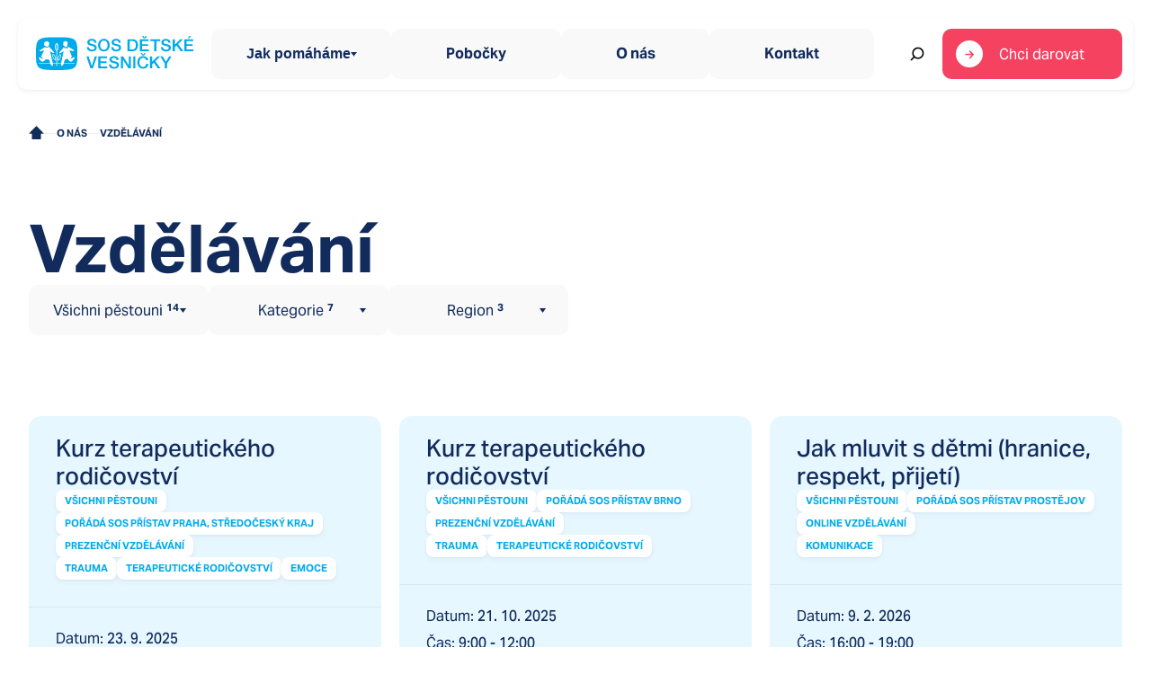

--- FILE ---
content_type: text/html; charset=utf-8
request_url: https://www.sos-vesnicky.cz/vzdelavani?target=1
body_size: 53405
content:
<!DOCTYPE html><html lang="cs"><head><meta charSet="utf-8"/><meta name="viewport" content="width=device-width, initial-scale=1"/><link rel="stylesheet" href="/_next/static/css/c5ea198529e57840.css" data-precedence="next"/><link rel="stylesheet" href="/_next/static/css/2cd066c06adc186c.css" data-precedence="next"/><link rel="stylesheet" href="/_next/static/css/4dc4211961ef90e2.css" data-precedence="next"/><link rel="stylesheet" href="/_next/static/css/4729f13e7f92eb86.css" data-precedence="next"/><link rel="stylesheet" href="/_next/static/css/885d2c0087e0dc69.css" data-precedence="next"/><link rel="stylesheet" href="https://use.typekit.net/zqd6jbt.css" data-precedence="default"/><link rel="preload" as="script" fetchPriority="low" href="/_next/static/chunks/webpack-a290d08efaba8c17.js"/><script src="/_next/static/chunks/fd9d1056-576be69070499d09.js" async=""></script><script src="/_next/static/chunks/1682-5d32b921ac78d380.js" async=""></script><script src="/_next/static/chunks/main-app-6f35e38e834bf8e2.js" async=""></script><script src="/_next/static/chunks/app/(games)/layout-d947de74c7ae347e.js" async=""></script><script src="/_next/static/chunks/2972-2918fd837f2ec409.js" async=""></script><script src="/_next/static/chunks/3874-8721bd81c0d6d7d5.js" async=""></script><script src="/_next/static/chunks/6365-22b5162a7f68379c.js" async=""></script><script src="/_next/static/chunks/2542-1af0eb37d53f206c.js" async=""></script><script src="/_next/static/chunks/5038-5a3d6f55da462f0e.js" async=""></script><script src="/_next/static/chunks/app/(games)/not-found-7f20f26375bcb452.js" async=""></script><script src="/_next/static/chunks/9190-c1d614ecfbacff9b.js" async=""></script><script src="/_next/static/chunks/app/(web)/education/page-a6ce0ad572be8555.js" async=""></script><script src="/_next/static/chunks/app/global-error-e9bcfbbe6392ed18.js" async=""></script><link rel="preload" href="https://www.googletagmanager.com/gtag/js?id=UA-20552741-11" as="script"/><title>SOS Vesničky</title><link rel="manifest" href="/manifest.webmanifest" crossorigin="use-credentials"/><link rel="icon" href="/favicon.ico" type="image/x-icon" sizes="48x48"/><link rel="icon" href="/icon1.png?749371cfc36bb425" type="image/png" sizes="32x32"/><link rel="icon" href="/icon2.png?29ee7121703f3a8a" type="image/png" sizes="192x192"/><link rel="icon" href="/icon3.png?8356786ce49f390a" type="image/png" sizes="512x512"/><link rel="apple-touch-icon" href="/apple-icon.png?ffbd1dd35c208aae" type="image/png" sizes="180x180"/><script>
                !function(t){function e(){var e=this||self;e.globalThis=e,delete t.prototype._T_}"object"!=typeof globalThis&&(this?e():(t.defineProperty(t.prototype,"_T_",{configurable:!0,get:e}),_T_))}(Object);
            </script><script src="/_next/static/chunks/polyfills-78c92fac7aa8fdd8.js" noModule=""></script></head><body><div class="w1jcl70"><a href="/darujte" class="jerxxc2 jerxxc3 jerxxca u-button"><span class="jerxxci"><svg fill="currentColor" class="wzzfn71" style="--wzzfn70:1.875rem" viewBox="0 0 30 30" aria-hidden="true"><path d="M 15 0 A 15 15 0 0 0 0 15 A 15 15 0 0 0 15 30 A 15 15 0 0 0 30 15 A 15 15 0 0 0 15 0 z M 15.535156 11.25 C 15.727106 11.25 15.919956 11.3223 16.066406 11.46875 L 19.708984 15.113281 C 19.993584 15.397881 20.003468 15.856544 19.730469 16.152344 L 16.085938 20.099609 C 15.804938 20.403909 15.331743 20.421625 15.027344 20.140625 C 14.723044 19.859725 14.703475 19.386431 14.984375 19.082031 L 17.53125 16.322266 L 11 16.322266 C 10.5858 16.322266 10.25 15.986465 10.25 15.572266 C 10.25 15.158066 10.5858 14.822266 11 14.822266 L 17.296875 14.822266 L 15.003906 12.53125 C 14.737707 12.26505 14.713741 11.848287 14.931641 11.554688 L 15.003906 11.46875 C 15.150356 11.3223 15.343206 11.25 15.535156 11.25 z "></path></svg><span class="jerxxcl">Chci podpořit</span></span><svg width="32.4px" height="9px" viewBox="0 0 36 10" class="_1043aeqf jerxxcm" preserveAspectRatio="xMidYMid"><g transform="translate(4 5)"><circle cx="0" cy="0" r="4" fill="currentColor" transform="scale(0.912822 0.912822)"><animateTransform attributeName="transform" type="scale" begin="-0.3s" calcMode="spline" keySplines="0.3 0 0.7 1;0.3 0 0.7 1" values="0;1;0" keyTimes="0;0.5;1" dur="1s" repeatCount="indefinite"></animateTransform></circle></g><g transform="translate(18 5)"><circle cx="0" cy="0" r="4" fill="currentColor" transform="scale(0.997751 0.997751)"><animateTransform attributeName="transform" type="scale" begin="-0.2s" calcMode="spline" keySplines="0.3 0 0.7 1;0.3 0 0.7 1" values="0;1;0" keyTimes="0;0.5;1" dur="1s" repeatCount="indefinite"></animateTransform></circle></g><g transform="translate(32 5)"><circle cx="0" cy="0" r="4" fill="currentColor" transform="scale(0.85794 0.85794)"><animateTransform attributeName="transform" type="scale" begin="-0.1s" calcMode="spline" keySplines="0.3 0 0.7 1;0.3 0 0.7 1" values="0;1;0" keyTimes="0;0.5;1" dur="1s" repeatCount="indefinite"></animateTransform></circle></g></svg></a></div><header class="hu3oh90"><div class="hu3oh96 bmtnvtp bmtnvt12 bmtnvt23 bmtnvt19 bmtnvt79 bmtnvt7q bmtnvt7n bmtnvt0"><a aria-label="Úvodní stránka SOS Dětské vesničky" href="/"><svg width="175" height="40" version="1.1" viewBox="0 0 175 40" fill="#00aaeb" xmlns="http://www.w3.org/2000/svg" class="_17qvlev0" aria-label="Logo SOS Dětské vesničky"><path d="m62.362 15.282c-1.8959 0-3.4328-0.8006-3.4328-2.8538v-8e-4h-2.3749c0.0577 3.3021 2.5648 4.7574 5.6563 4.7574 2.6985 0 5.3948-1.1937 5.3948-4.1791 0-1.3812-0.858-2.8735-2.6401-3.3958-0.5324-0.15463-2.3837-0.63295-3.3402-0.88009l-2e-4 -4e-5c-0.306-0.07905-0.5203-0.13444-0.5706-0.148-0.9703-0.26157-1.6138-0.7832-1.6138-1.7161 0-1.3449 1.3862-1.735 2.4871-1.735 1.6315 0 2.807 0.63502 2.9223 2.3519h2.3711c0-2.7805-2.3711-4.2562-5.198-4.2562-2.4487 0-4.9551 1.2496-4.9551 3.9183 0 1.3812 0.6827 2.7631 2.9961 3.3785 0.6788 0.1841 1.2744 0.3333 1.8031 0.4658 0.9214 0.2309 1.6395 0.4108 2.2409 0.6356 0.552 0.2057 1.1202 0.6139 1.1202 1.6436 0 1.0084-0.775 2.0139-2.8662 2.0139zm13.174 1.9051c4.064 0 6.4912-3.1706 6.4912-6.98 0-3.8087-2.4287-6.9792-6.4912-6.9792-4.0609 0-6.4935 3.1706-6.4935 6.9792 0 3.8094 2.4326 6.98 6.4935 6.98zm0-1.9036c-2.9038 0-4.1178-2.5197-4.1178-5.0764 0-2.5552 1.214-5.078 4.1178-5.078 2.9046 0 4.1194 2.5227 4.1194 5.078 0 2.5575-1.2148 5.0764-4.1194 5.0764zm13.886-0.0015c-1.8967 0-3.4328-0.8006-3.4328-2.8538v-8e-4h-2.3734c0.0569 3.3021 2.5633 4.7574 5.6555 4.7574 2.697 0 5.3925-1.1937 5.3925-4.1791 0-1.3812-0.8557-2.8735-2.6401-3.3958-0.545-0.15828-2.469-0.6557-3.4031-0.89718l-4e-4 -1.1e-4c-0.2702-0.06986-0.4575-0.11829-0.5045-0.13084-0.9702-0.26157-1.6153-0.7832-1.6153-1.7161 0-1.3449 1.3878-1.735 2.4872-1.735 1.6322 0 2.8077 0.63502 2.9246 2.3519h2.368c0-2.7805-2.368-4.2562-5.198-4.2562-2.4457 0-4.9559 1.2496-4.9559 3.9183 0 1.3812 0.6866 2.7631 2.9992 3.3785 0.6787 0.1841 1.274 0.3333 1.8024 0.4657l1e-4 1e-4h1e-4c0.9211 0.2309 1.639 0.4108 2.2414 0.6356 0.5536 0.2057 1.121 0.6139 1.121 1.6436 0 1.0084-0.7766 2.0139-2.8685 2.0139zm18.046-11.632h-5.618v13.326h5.618c4.178 0 5.979-2.9853 5.979-6.6617 0-3.6801-1.801-6.664-5.979-6.664zm-0.91 11.421h-2.334v-9.5178h2.334c3.718 0 4.518 2.091 4.518 4.7604 0 2.6671-0.799 4.7574-4.518 4.7574zm18.758-11.421h-9.753v13.324h9.886v-2.0147h-7.513v-3.9001h6.829v-1.905h-6.829v-3.4874h7.38zm12.908 0h-10.975v2.017h4.294v11.307h2.369v-11.307h4.312zm16.255 0h-2.372v13.324h2.372v-4.4776l1.934-1.884 4.443 6.3616h2.959l-5.787-8.0058 5.411-5.3183h-2.924l-6.036 6.0652zm20.387 0h-9.753v13.324h9.888v-2.0147h-7.512v-3.9001h6.829v-1.905h-6.829v-3.4874h7.377zm-2.175-3.6506h-2.07l-1.63 2.6679h1.216zm-52.871 2.652h1.759l1.893-2.6376h-1.521l-1.252 1.7531-1.25-1.7531h-1.513zm-61.232 20.102h-2.4687l4.5184 13.324h2.6394l4.6306-13.324h-2.4118l-3.4751 10.543h-0.0354zm20.428 0h-9.7556v13.324h9.8863v-2.0132h-7.5121v-3.9016h6.8317v-1.9044h-6.8317v-3.4888h7.3814zm8.0096 11.735c-1.8943 0-3.432-0.7998-3.432-2.8508h-2.3749c0.0561 3.3021 2.5633 4.7566 5.6563 4.7566 2.6962 0 5.3925-1.1944 5.3925-4.179 0-1.3812-0.858-2.8735-2.6386-3.3944-0.5126-0.1494-2.2478-0.5981-3.2308-0.8523l-4e-4 -1e-4 -2e-4 -1e-4 -7e-4 -1e-4c-0.3639-0.0942-0.6245-0.1615-0.6812-0.1771-0.9688-0.26-1.6115-0.7832-1.6115-1.7145 0-1.3457 1.3831-1.735 2.4872-1.735 1.6322 0 2.8069 0.6343 2.9207 2.3511h2.3718c0-2.782-2.3718-4.2577-5.198-4.2577-2.4479 0-4.9558 1.2504-4.9558 3.9183 0 1.3819 0.6842 2.7638 2.9984 3.38 0.6843 0.1854 1.2836 0.3352 1.815 0.4681 0.9159 0.229 1.6302 0.4077 2.2306 0.6311 0.5504 0.2056 1.1201 0.6161 1.1201 1.6442 0 1.0093-0.778 2.0117-2.8685 2.0117zm9.9094-11.735h-2.5086v13.324h2.2611v-9.7968h0.0576l6.1646 9.7968h2.505v-13.324h-2.261v9.8164h-0.035zm13.675 0h-2.376v13.323h2.376zm11.956 4.2365c-0.398-1.5286-1.399-2.6482-3.377-2.6482-2.902 0-4.116 2.5197-4.116 5.0749 0 2.559 1.214 5.0772 4.116 5.0772 2.11 0 3.266-1.5505 3.457-3.4904h2.313c-0.188 3.1925-2.486 5.3924-5.77 5.3924-4.062 0-6.488-3.169-6.488-6.98 0-3.8056 2.426-6.9807 6.488-6.9807 3.057 0.0212 5.466 1.6821 5.751 4.554h-2.374zm4.204-4.2365h2.374v6.066l6.036-6.066h2.923l-5.413 5.3183 5.791 8.0059h-2.963l-4.441-6.3609-1.933 1.8832v4.4777h-2.374zm16.538 8.0996-5.088-8.0996h2.753l3.585 5.9707 3.532-5.9707h2.659l-5.068 8.0996v5.2283h-2.373zm-23.153-9.0983h-1.76l-1.882-2.6369h1.514l1.25 1.7532 1.254-1.7532h1.52zm-97.13-20.377c10.923 0.00339 16.682 0.36989 19.754 2.8711 3.067 2.5139 3.3406 7.0871 3.3432 15.401-0.0026 8.3508-0.2762 12.945-3.3432 15.474-3.0721 2.5037-8.8315 2.8727-19.754 2.8761-10.884-0.0034-16.629-0.3724-19.692-2.8761-3.0584-2.5291-3.3321-7.1235-3.3321-15.474 0-8.2873 0.2848-12.865 3.3501-15.382 3.0721-2.5037 8.8135-2.8863 19.674-2.8897zm-0.2044 7.6034v6.602c-0.4687-0.4782-1.164-1.4905-1.164-3.2942 0-1.7716 0.6876-2.8017 1.164-3.3078zm0.6928 0.17605v6.2542c0.4507-0.5315 1.0075-1.5075 1.0075-3.1224 0-1.5888-0.5482-2.5816-1.0075-3.1318zm-1.9765 17.22c0.0658-0.7076 0.0864-2.0044-0.4371-3.1707-0.5294-1.174-1.4462-1.8571-1.9551-2.1652-0.112 0.5824-0.2215 1.7157 0.3062 2.8889 0.5251 1.1697 1.5112 2.0238 2.086 2.447zm5.3146-2.2016c0.5097-1.179 0.3908-2.3115 0.2779-2.8888-0.5071 0.3106-1.4231 1.0022-1.9371 2.1863-0.5098 1.1714-0.4653 2.4682-0.3977 3.1758 0.5696-0.4326 1.5463-1.2976 2.0569-2.4733zm3.5485-17.322c0.461-0.68137 1.3162-0.8151 1.3162-0.8151s1.3898-0.77278 2.7369 0.26239c1.5206 1.1664 0.5294 3.3281 0.5294 3.3281s-0.2994 1.8866-0.3977 2.1363c-0.0932 0.2523-0.6834 0.4876-0.6834 0.4876s-0.3352 0.0829-0.7064 0.0956c-0.3712 0.0136-0.7826-0.1168-0.9134-0.1896-0.1677-0.088-0.1942-0.4029-0.1942-0.4029s-0.0513-0.2861-0.13-0.3834c-0.0186-0.0206-0.0751-0.0385-0.1577-0.0646-0.2848-0.0903-0.88-0.2789-1.3056-1.0137-0.3198-0.56114-0.1949-1.2915-0.1032-1.8277v-8e-5c0.0152-0.08902 0.0295-0.17269 0.0407-0.24934 0.0804-0.54086-0.0316-1.3636-0.0316-1.3636zm-15.689 0.85488c-0.6953-1.5159-2.5162-2.1711-4.0445-1.4702-1.5293 0.6983-2.1716 2.48-1.4899 4.0019 0.36349 0.8142 0.83562 0.8946 1.4565 0.6873 0.4602 0.9623 1.6045 1.3953 2.5961 0.9824s1.4789-1.5253 1.1055-2.5238c0.6423-0.31064 0.833-0.68137 0.3763-1.6776zm28.301 23.36h-12.341l-0.0847 0.2844s-0.709 2.1499-2.0646 1.8045c-1.2529-0.3241-0.7304-2.0576-0.7304-2.0576l0.0069-0.0313h-4.2841v2.3708h-0.6927v-2.3708h-3.9129l0.1317 0.5823s0.2472 1.0792-0.7192 1.4736c-1.0127 0.4105-1.5891-0.9657-1.5891-0.9657s-0.2207-0.4681-0.4901-1.0902h-13.191v-0.6856h12.905l-0.0269-0.0694c-0.0864-0.2233-0.1745-0.4506-0.252-0.6738-0.1792-0.5123-0.3836-1.1903-0.566-1.7951v-1e-4l-1e-4 -3e-4c-0.2328-0.7718-0.4295-1.4241-0.4918-1.4607-0.0615-0.0378-0.3269-0.0565-0.7056-0.0832h-2e-4c-0.3167-0.0223-0.7126-0.0503-1.1347-0.0996-0.5813-0.07-1.0451-0.2117-1.3373-0.301-0.1742-0.0532-0.2874-0.0878-0.3279-0.0773-0.0805 0.0186-0.3203 0.2682-0.6513 0.6125v1e-4c-0.74914 0.7793-1.9652 2.0446-2.8579 2.2195-1.2838 0.2564-2.624-1.3763-2.624-1.3763l-1.584-2.0449s-0.60895-0.805-0.15908-1.2502c0.55935-0.5553 1.1024-0.1439 1.1024-0.1439s2.1442 1.3763 2.3785 1.5159c0.17362 0.1016 0.2275 0.017 0.2275 0.017s0.35151-0.3284 0.51658-0.535c0.11974-0.1506 0.01283-0.2353 0.01283-0.2353s-1.058-1.0419-1.4702-1.4592c-0.34724-0.358-0.02823-0.8803-0.02823-0.8803l3.1354-6.1873-4.1138 0.8557s-0.78599 0.193-0.96474-0.3309c-0.17362-0.5248 0.6081-0.9514 0.6081-0.9514l5.4326-3.1538s0.2352-0.1608 0.3481-0.1726c0.1129-0.017 0.3233 0.0948 0.3233 0.0948s0.7492 0.5857 1.7926 0.5527c1.0392-0.0313 1.6336-0.6475 1.6336-0.6475s0.1428-0.1422 0.3344-0.1778c0.1924-0.0313 0.6551 0.463 0.6551 0.463l4.8229 5.2893s0.52 0.5705 0.1257 1.0631c-0.3481 0.4376-1.105-0.0313-1.105-0.0313s-3.0422-1.8046-3.1517-1.8376c-0.1163-0.0305-0.0829 0.1236-0.0829 0.1236l2.9797 13.168h4.0702v-13.853c-0.2968-0.1964-1.8893-1.3814-1.8893-4.2414 0-3.0793 1.8833-4.2744 1.962-4.3235 0.1201-0.07202 0.2707-0.07202 0.3909 0 0.0795 0.04909 1.9645 1.2442 1.9645 4.3235 0 2.5215-1.2384 3.7411-1.7353 4.1297v13.964h4.4251l1.8106-8.5522s1.0272-4.8246 0.9699-4.8619c-0.0607-0.0355-3.6888 2.2955-3.6888 2.2955s-0.502 0.4732-1.028-0.0237c-0.5285-0.4994 0.2395-1.1782 0.2395-1.1782l4.5868-5.2893s0.1667-0.1938 0.3583-0.1769c0.2711 0.0254 0.3036 0.2023 0.3036 0.2023s0.4995 1.2849 0.5773 1.2849c0.0693 0 0.7561-0.7127 0.7561-0.7127s0.3455-0.3462 0.538-0.3682c0.1915-0.0262 0.289 0.1405 0.289 0.1405l0.7433 1.058s0.1821 0.2523 0.2292 0.2353c0.0487-0.0101 0.1086-0.1151 0.1086-0.1151l0.8655-1.6073s0.1796-0.3801 0.3592-0.5087c0.1779-0.1329 0.5491 0.1083 0.5491 0.1083l5.2146 3.0971s0.7218 0.3275 0.5165 1.014c-0.2309 0.7871-1.4419 0.38-1.4419 0.38s-3.5904-0.7355-3.6349-0.6907c-0.0513 0.05 0.0445 0.1778 0.0445 0.1778s2.8249 6.3346 2.7975 6.7146c-0.0154 0.3081-0.3703 0.5367-0.3703 0.5367s-0.9605 0.5806-0.9699 0.6873c-0.0162 0.1066 0.0702 0.1904 0.0702 0.1904s0.5029 0.5248 0.6354 0.5586c0.1317 0.0381 0.384-0.132 0.384-0.132l1.6345-0.8642s0.7782-0.6196 1.3821-0.0339c0.5978 0.579-0.2181 1.2925-0.2181 1.2925l-1.6088 1.8037s-0.9382 1.3916-1.8747 1.4872c-0.9981 0.1016-1.897-0.7592-1.897-0.7592s-2.8352-2.7433-2.8925-2.8059c-0.0624-0.0559-0.1223 0.0381-0.1223 0.0381s-0.3011 0.7939-0.4302 0.9116c-0.1351 0.1176-0.378 0.1701-0.378 0.1701s-1.1735 0.1659-1.2333 0.2031c-0.0599 0.0373-0.0975 0.2717-0.0975 0.2717l-1.141 3.8225h12.137zm-20.866-4.0231c0.0205-0.088 0.4379-2.221-0.4165-4.1178-0.8595-1.9205-2.6017-2.6857-2.6813-2.717-0.0881-0.0369-0.1877-0.0363-0.2752 0.0019-0.0876 0.0381-0.1554 0.1103-0.1875 0.1996-0.0273 0.0787-0.6294 1.8748 0.2318 3.797 0.8177 1.8196 2.5821 2.9214 2.7943 3.0539l0.0187 0.0118c0.0985 0.0544 0.2169 0.0606 0.3207 0.0169 0.1023-0.0449 0.1754-0.1372 0.195-0.2463zm5.0683-6.5944c0.0885-0.0389 0.1895-0.0389 0.278 0 0.0892 0.0377 0.158 0.1113 0.189 0.2023l0.0015 0.0046c0.0413 0.1235 0.6304 1.8873-0.1957 3.7873-0.8059 1.8629-2.6017 2.9967-2.7637 3.099l-9e-3 0.0057c-0.0963 0.0555-0.2129 0.0642-0.3165 0.0237-0.1019-0.0486-0.1759-0.1405-0.201-0.2497-0.0179-0.0846-0.4678-2.2125 0.3593-4.1221 0.8235-1.8986 2.5256-2.6892 2.6528-2.7484z" clip-rule="evenodd" fill-rule="evenodd"></path><path d="m144.79 15.37c-1.8943 0-3.432-0.7998-3.432-2.8508h-2.3749c0.0561 3.3021 2.5633 4.7566 5.6563 4.7566 2.6962 0 5.3925-1.1944 5.3925-4.179 0-1.3812-0.858-2.8735-2.6386-3.3944-0.5126-0.1494-2.2478-0.5981-3.2308-0.8523l-4e-4 -1e-4 -2e-4 -1e-4 -7e-4 -1e-4c-0.3639-0.0942-0.6245-0.1615-0.6812-0.1771-0.9688-0.26-1.6115-0.7832-1.6115-1.7145 0-1.3457 1.3831-1.735 2.4872-1.735 1.6322 0 2.8069 0.6343 2.9207 2.3511h2.3718c0-2.782-2.3718-4.2577-5.198-4.2577-2.4479 0-4.9558 1.2504-4.9558 3.9183 0 1.3819 0.6842 2.7638 2.9984 3.38 0.6843 0.1854 1.2836 0.3352 1.815 0.4681 0.9159 0.229 1.6302 0.4077 2.2306 0.6311 0.5504 0.2056 1.1201 0.6161 1.1201 1.6442 0 1.0093-0.778 2.0117-2.8685 2.0117z" clip-rule="evenodd" fill-rule="evenodd"></path></svg></a><div class="x0af1k0"><svg width="175" height="40" version="1.1" viewBox="0 0 175 40" fill="#00aaeb" xmlns="http://www.w3.org/2000/svg" class="_17qvlev0" aria-label="Logo SOS Dětské vesničky"><path d="m62.362 15.282c-1.8959 0-3.4328-0.8006-3.4328-2.8538v-8e-4h-2.3749c0.0577 3.3021 2.5648 4.7574 5.6563 4.7574 2.6985 0 5.3948-1.1937 5.3948-4.1791 0-1.3812-0.858-2.8735-2.6401-3.3958-0.5324-0.15463-2.3837-0.63295-3.3402-0.88009l-2e-4 -4e-5c-0.306-0.07905-0.5203-0.13444-0.5706-0.148-0.9703-0.26157-1.6138-0.7832-1.6138-1.7161 0-1.3449 1.3862-1.735 2.4871-1.735 1.6315 0 2.807 0.63502 2.9223 2.3519h2.3711c0-2.7805-2.3711-4.2562-5.198-4.2562-2.4487 0-4.9551 1.2496-4.9551 3.9183 0 1.3812 0.6827 2.7631 2.9961 3.3785 0.6788 0.1841 1.2744 0.3333 1.8031 0.4658 0.9214 0.2309 1.6395 0.4108 2.2409 0.6356 0.552 0.2057 1.1202 0.6139 1.1202 1.6436 0 1.0084-0.775 2.0139-2.8662 2.0139zm13.174 1.9051c4.064 0 6.4912-3.1706 6.4912-6.98 0-3.8087-2.4287-6.9792-6.4912-6.9792-4.0609 0-6.4935 3.1706-6.4935 6.9792 0 3.8094 2.4326 6.98 6.4935 6.98zm0-1.9036c-2.9038 0-4.1178-2.5197-4.1178-5.0764 0-2.5552 1.214-5.078 4.1178-5.078 2.9046 0 4.1194 2.5227 4.1194 5.078 0 2.5575-1.2148 5.0764-4.1194 5.0764zm13.886-0.0015c-1.8967 0-3.4328-0.8006-3.4328-2.8538v-8e-4h-2.3734c0.0569 3.3021 2.5633 4.7574 5.6555 4.7574 2.697 0 5.3925-1.1937 5.3925-4.1791 0-1.3812-0.8557-2.8735-2.6401-3.3958-0.545-0.15828-2.469-0.6557-3.4031-0.89718l-4e-4 -1.1e-4c-0.2702-0.06986-0.4575-0.11829-0.5045-0.13084-0.9702-0.26157-1.6153-0.7832-1.6153-1.7161 0-1.3449 1.3878-1.735 2.4872-1.735 1.6322 0 2.8077 0.63502 2.9246 2.3519h2.368c0-2.7805-2.368-4.2562-5.198-4.2562-2.4457 0-4.9559 1.2496-4.9559 3.9183 0 1.3812 0.6866 2.7631 2.9992 3.3785 0.6787 0.1841 1.274 0.3333 1.8024 0.4657l1e-4 1e-4h1e-4c0.9211 0.2309 1.639 0.4108 2.2414 0.6356 0.5536 0.2057 1.121 0.6139 1.121 1.6436 0 1.0084-0.7766 2.0139-2.8685 2.0139zm18.046-11.632h-5.618v13.326h5.618c4.178 0 5.979-2.9853 5.979-6.6617 0-3.6801-1.801-6.664-5.979-6.664zm-0.91 11.421h-2.334v-9.5178h2.334c3.718 0 4.518 2.091 4.518 4.7604 0 2.6671-0.799 4.7574-4.518 4.7574zm18.758-11.421h-9.753v13.324h9.886v-2.0147h-7.513v-3.9001h6.829v-1.905h-6.829v-3.4874h7.38zm12.908 0h-10.975v2.017h4.294v11.307h2.369v-11.307h4.312zm16.255 0h-2.372v13.324h2.372v-4.4776l1.934-1.884 4.443 6.3616h2.959l-5.787-8.0058 5.411-5.3183h-2.924l-6.036 6.0652zm20.387 0h-9.753v13.324h9.888v-2.0147h-7.512v-3.9001h6.829v-1.905h-6.829v-3.4874h7.377zm-2.175-3.6506h-2.07l-1.63 2.6679h1.216zm-52.871 2.652h1.759l1.893-2.6376h-1.521l-1.252 1.7531-1.25-1.7531h-1.513zm-61.232 20.102h-2.4687l4.5184 13.324h2.6394l4.6306-13.324h-2.4118l-3.4751 10.543h-0.0354zm20.428 0h-9.7556v13.324h9.8863v-2.0132h-7.5121v-3.9016h6.8317v-1.9044h-6.8317v-3.4888h7.3814zm8.0096 11.735c-1.8943 0-3.432-0.7998-3.432-2.8508h-2.3749c0.0561 3.3021 2.5633 4.7566 5.6563 4.7566 2.6962 0 5.3925-1.1944 5.3925-4.179 0-1.3812-0.858-2.8735-2.6386-3.3944-0.5126-0.1494-2.2478-0.5981-3.2308-0.8523l-4e-4 -1e-4 -2e-4 -1e-4 -7e-4 -1e-4c-0.3639-0.0942-0.6245-0.1615-0.6812-0.1771-0.9688-0.26-1.6115-0.7832-1.6115-1.7145 0-1.3457 1.3831-1.735 2.4872-1.735 1.6322 0 2.8069 0.6343 2.9207 2.3511h2.3718c0-2.782-2.3718-4.2577-5.198-4.2577-2.4479 0-4.9558 1.2504-4.9558 3.9183 0 1.3819 0.6842 2.7638 2.9984 3.38 0.6843 0.1854 1.2836 0.3352 1.815 0.4681 0.9159 0.229 1.6302 0.4077 2.2306 0.6311 0.5504 0.2056 1.1201 0.6161 1.1201 1.6442 0 1.0093-0.778 2.0117-2.8685 2.0117zm9.9094-11.735h-2.5086v13.324h2.2611v-9.7968h0.0576l6.1646 9.7968h2.505v-13.324h-2.261v9.8164h-0.035zm13.675 0h-2.376v13.323h2.376zm11.956 4.2365c-0.398-1.5286-1.399-2.6482-3.377-2.6482-2.902 0-4.116 2.5197-4.116 5.0749 0 2.559 1.214 5.0772 4.116 5.0772 2.11 0 3.266-1.5505 3.457-3.4904h2.313c-0.188 3.1925-2.486 5.3924-5.77 5.3924-4.062 0-6.488-3.169-6.488-6.98 0-3.8056 2.426-6.9807 6.488-6.9807 3.057 0.0212 5.466 1.6821 5.751 4.554h-2.374zm4.204-4.2365h2.374v6.066l6.036-6.066h2.923l-5.413 5.3183 5.791 8.0059h-2.963l-4.441-6.3609-1.933 1.8832v4.4777h-2.374zm16.538 8.0996-5.088-8.0996h2.753l3.585 5.9707 3.532-5.9707h2.659l-5.068 8.0996v5.2283h-2.373zm-23.153-9.0983h-1.76l-1.882-2.6369h1.514l1.25 1.7532 1.254-1.7532h1.52zm-97.13-20.377c10.923 0.00339 16.682 0.36989 19.754 2.8711 3.067 2.5139 3.3406 7.0871 3.3432 15.401-0.0026 8.3508-0.2762 12.945-3.3432 15.474-3.0721 2.5037-8.8315 2.8727-19.754 2.8761-10.884-0.0034-16.629-0.3724-19.692-2.8761-3.0584-2.5291-3.3321-7.1235-3.3321-15.474 0-8.2873 0.2848-12.865 3.3501-15.382 3.0721-2.5037 8.8135-2.8863 19.674-2.8897zm-0.2044 7.6034v6.602c-0.4687-0.4782-1.164-1.4905-1.164-3.2942 0-1.7716 0.6876-2.8017 1.164-3.3078zm0.6928 0.17605v6.2542c0.4507-0.5315 1.0075-1.5075 1.0075-3.1224 0-1.5888-0.5482-2.5816-1.0075-3.1318zm-1.9765 17.22c0.0658-0.7076 0.0864-2.0044-0.4371-3.1707-0.5294-1.174-1.4462-1.8571-1.9551-2.1652-0.112 0.5824-0.2215 1.7157 0.3062 2.8889 0.5251 1.1697 1.5112 2.0238 2.086 2.447zm5.3146-2.2016c0.5097-1.179 0.3908-2.3115 0.2779-2.8888-0.5071 0.3106-1.4231 1.0022-1.9371 2.1863-0.5098 1.1714-0.4653 2.4682-0.3977 3.1758 0.5696-0.4326 1.5463-1.2976 2.0569-2.4733zm3.5485-17.322c0.461-0.68137 1.3162-0.8151 1.3162-0.8151s1.3898-0.77278 2.7369 0.26239c1.5206 1.1664 0.5294 3.3281 0.5294 3.3281s-0.2994 1.8866-0.3977 2.1363c-0.0932 0.2523-0.6834 0.4876-0.6834 0.4876s-0.3352 0.0829-0.7064 0.0956c-0.3712 0.0136-0.7826-0.1168-0.9134-0.1896-0.1677-0.088-0.1942-0.4029-0.1942-0.4029s-0.0513-0.2861-0.13-0.3834c-0.0186-0.0206-0.0751-0.0385-0.1577-0.0646-0.2848-0.0903-0.88-0.2789-1.3056-1.0137-0.3198-0.56114-0.1949-1.2915-0.1032-1.8277v-8e-5c0.0152-0.08902 0.0295-0.17269 0.0407-0.24934 0.0804-0.54086-0.0316-1.3636-0.0316-1.3636zm-15.689 0.85488c-0.6953-1.5159-2.5162-2.1711-4.0445-1.4702-1.5293 0.6983-2.1716 2.48-1.4899 4.0019 0.36349 0.8142 0.83562 0.8946 1.4565 0.6873 0.4602 0.9623 1.6045 1.3953 2.5961 0.9824s1.4789-1.5253 1.1055-2.5238c0.6423-0.31064 0.833-0.68137 0.3763-1.6776zm28.301 23.36h-12.341l-0.0847 0.2844s-0.709 2.1499-2.0646 1.8045c-1.2529-0.3241-0.7304-2.0576-0.7304-2.0576l0.0069-0.0313h-4.2841v2.3708h-0.6927v-2.3708h-3.9129l0.1317 0.5823s0.2472 1.0792-0.7192 1.4736c-1.0127 0.4105-1.5891-0.9657-1.5891-0.9657s-0.2207-0.4681-0.4901-1.0902h-13.191v-0.6856h12.905l-0.0269-0.0694c-0.0864-0.2233-0.1745-0.4506-0.252-0.6738-0.1792-0.5123-0.3836-1.1903-0.566-1.7951v-1e-4l-1e-4 -3e-4c-0.2328-0.7718-0.4295-1.4241-0.4918-1.4607-0.0615-0.0378-0.3269-0.0565-0.7056-0.0832h-2e-4c-0.3167-0.0223-0.7126-0.0503-1.1347-0.0996-0.5813-0.07-1.0451-0.2117-1.3373-0.301-0.1742-0.0532-0.2874-0.0878-0.3279-0.0773-0.0805 0.0186-0.3203 0.2682-0.6513 0.6125v1e-4c-0.74914 0.7793-1.9652 2.0446-2.8579 2.2195-1.2838 0.2564-2.624-1.3763-2.624-1.3763l-1.584-2.0449s-0.60895-0.805-0.15908-1.2502c0.55935-0.5553 1.1024-0.1439 1.1024-0.1439s2.1442 1.3763 2.3785 1.5159c0.17362 0.1016 0.2275 0.017 0.2275 0.017s0.35151-0.3284 0.51658-0.535c0.11974-0.1506 0.01283-0.2353 0.01283-0.2353s-1.058-1.0419-1.4702-1.4592c-0.34724-0.358-0.02823-0.8803-0.02823-0.8803l3.1354-6.1873-4.1138 0.8557s-0.78599 0.193-0.96474-0.3309c-0.17362-0.5248 0.6081-0.9514 0.6081-0.9514l5.4326-3.1538s0.2352-0.1608 0.3481-0.1726c0.1129-0.017 0.3233 0.0948 0.3233 0.0948s0.7492 0.5857 1.7926 0.5527c1.0392-0.0313 1.6336-0.6475 1.6336-0.6475s0.1428-0.1422 0.3344-0.1778c0.1924-0.0313 0.6551 0.463 0.6551 0.463l4.8229 5.2893s0.52 0.5705 0.1257 1.0631c-0.3481 0.4376-1.105-0.0313-1.105-0.0313s-3.0422-1.8046-3.1517-1.8376c-0.1163-0.0305-0.0829 0.1236-0.0829 0.1236l2.9797 13.168h4.0702v-13.853c-0.2968-0.1964-1.8893-1.3814-1.8893-4.2414 0-3.0793 1.8833-4.2744 1.962-4.3235 0.1201-0.07202 0.2707-0.07202 0.3909 0 0.0795 0.04909 1.9645 1.2442 1.9645 4.3235 0 2.5215-1.2384 3.7411-1.7353 4.1297v13.964h4.4251l1.8106-8.5522s1.0272-4.8246 0.9699-4.8619c-0.0607-0.0355-3.6888 2.2955-3.6888 2.2955s-0.502 0.4732-1.028-0.0237c-0.5285-0.4994 0.2395-1.1782 0.2395-1.1782l4.5868-5.2893s0.1667-0.1938 0.3583-0.1769c0.2711 0.0254 0.3036 0.2023 0.3036 0.2023s0.4995 1.2849 0.5773 1.2849c0.0693 0 0.7561-0.7127 0.7561-0.7127s0.3455-0.3462 0.538-0.3682c0.1915-0.0262 0.289 0.1405 0.289 0.1405l0.7433 1.058s0.1821 0.2523 0.2292 0.2353c0.0487-0.0101 0.1086-0.1151 0.1086-0.1151l0.8655-1.6073s0.1796-0.3801 0.3592-0.5087c0.1779-0.1329 0.5491 0.1083 0.5491 0.1083l5.2146 3.0971s0.7218 0.3275 0.5165 1.014c-0.2309 0.7871-1.4419 0.38-1.4419 0.38s-3.5904-0.7355-3.6349-0.6907c-0.0513 0.05 0.0445 0.1778 0.0445 0.1778s2.8249 6.3346 2.7975 6.7146c-0.0154 0.3081-0.3703 0.5367-0.3703 0.5367s-0.9605 0.5806-0.9699 0.6873c-0.0162 0.1066 0.0702 0.1904 0.0702 0.1904s0.5029 0.5248 0.6354 0.5586c0.1317 0.0381 0.384-0.132 0.384-0.132l1.6345-0.8642s0.7782-0.6196 1.3821-0.0339c0.5978 0.579-0.2181 1.2925-0.2181 1.2925l-1.6088 1.8037s-0.9382 1.3916-1.8747 1.4872c-0.9981 0.1016-1.897-0.7592-1.897-0.7592s-2.8352-2.7433-2.8925-2.8059c-0.0624-0.0559-0.1223 0.0381-0.1223 0.0381s-0.3011 0.7939-0.4302 0.9116c-0.1351 0.1176-0.378 0.1701-0.378 0.1701s-1.1735 0.1659-1.2333 0.2031c-0.0599 0.0373-0.0975 0.2717-0.0975 0.2717l-1.141 3.8225h12.137zm-20.866-4.0231c0.0205-0.088 0.4379-2.221-0.4165-4.1178-0.8595-1.9205-2.6017-2.6857-2.6813-2.717-0.0881-0.0369-0.1877-0.0363-0.2752 0.0019-0.0876 0.0381-0.1554 0.1103-0.1875 0.1996-0.0273 0.0787-0.6294 1.8748 0.2318 3.797 0.8177 1.8196 2.5821 2.9214 2.7943 3.0539l0.0187 0.0118c0.0985 0.0544 0.2169 0.0606 0.3207 0.0169 0.1023-0.0449 0.1754-0.1372 0.195-0.2463zm5.0683-6.5944c0.0885-0.0389 0.1895-0.0389 0.278 0 0.0892 0.0377 0.158 0.1113 0.189 0.2023l0.0015 0.0046c0.0413 0.1235 0.6304 1.8873-0.1957 3.7873-0.8059 1.8629-2.6017 2.9967-2.7637 3.099l-9e-3 0.0057c-0.0963 0.0555-0.2129 0.0642-0.3165 0.0237-0.1019-0.0486-0.1759-0.1405-0.201-0.2497-0.0179-0.0846-0.4678-2.2125 0.3593-4.1221 0.8235-1.8986 2.5256-2.6892 2.6528-2.7484z" clip-rule="evenodd" fill-rule="evenodd"></path><path d="m144.79 15.37c-1.8943 0-3.432-0.7998-3.432-2.8508h-2.3749c0.0561 3.3021 2.5633 4.7566 5.6563 4.7566 2.6962 0 5.3925-1.1944 5.3925-4.179 0-1.3812-0.858-2.8735-2.6386-3.3944-0.5126-0.1494-2.2478-0.5981-3.2308-0.8523l-4e-4 -1e-4 -2e-4 -1e-4 -7e-4 -1e-4c-0.3639-0.0942-0.6245-0.1615-0.6812-0.1771-0.9688-0.26-1.6115-0.7832-1.6115-1.7145 0-1.3457 1.3831-1.735 2.4872-1.735 1.6322 0 2.8069 0.6343 2.9207 2.3511h2.3718c0-2.782-2.3718-4.2577-5.198-4.2577-2.4479 0-4.9558 1.2504-4.9558 3.9183 0 1.3819 0.6842 2.7638 2.9984 3.38 0.6843 0.1854 1.2836 0.3352 1.815 0.4681 0.9159 0.229 1.6302 0.4077 2.2306 0.6311 0.5504 0.2056 1.1201 0.6161 1.1201 1.6442 0 1.0093-0.778 2.0117-2.8685 2.0117z" clip-rule="evenodd" fill-rule="evenodd"></path></svg></div><form class="_1vn51la2 _1vn51la0" action="" encType="multipart/form-data" method="POST"><input type="hidden" name="$ACTION_ID_d61738d6b8995ef4f602b84876bf96ab4fccbf1f"/><input type="text" class="_1vn51la3" placeholder="Vyhledávání…" autoComplete="off" name="query"/><button type="submit" aria-label="Vyhledat" class="jerxxc2 jerxxc3 jerxxc9 jerxxch _1vn51la4 u-button"><span class="jerxxci bmtnvt1t"><svg fill="currentColor" class="wzzfn71" style="--wzzfn70:1rem" viewBox="0 0 16 16" aria-hidden="true"><path d="m8.9 0.6c3.5898 0 6.5 2.9102 6.5 6.5 0 3.5899-2.9102 6.5-6.5 6.5-1.5066 0-2.8935-0.5126-3.9958-1.3729l-2.9385 2.9386c-0.31242 0.3124-0.81895 0.3124-1.1314 0-0.31242-0.3124-0.31242-0.819 0-1.1314l2.9385-2.9385c-0.86028-1.1023-1.3728-2.4892-1.3728-3.9958 0-3.5898 2.9101-6.5 6.5-6.5zm0 1.6c-2.7062 0-4.9 2.1938-4.9 4.9s2.1938 4.9 4.9 4.9c2.7062 0 4.9-2.1938 4.9-4.9s-2.1938-4.9-4.9-4.9z"></path></svg></span><svg width="32.4px" height="9px" viewBox="0 0 36 10" class="_1043aeqf jerxxcm" preserveAspectRatio="xMidYMid"><g transform="translate(4 5)"><circle cx="0" cy="0" r="4" fill="currentColor" transform="scale(0.912822 0.912822)"><animateTransform attributeName="transform" type="scale" begin="-0.3s" calcMode="spline" keySplines="0.3 0 0.7 1;0.3 0 0.7 1" values="0;1;0" keyTimes="0;0.5;1" dur="1s" repeatCount="indefinite"></animateTransform></circle></g><g transform="translate(18 5)"><circle cx="0" cy="0" r="4" fill="currentColor" transform="scale(0.997751 0.997751)"><animateTransform attributeName="transform" type="scale" begin="-0.2s" calcMode="spline" keySplines="0.3 0 0.7 1;0.3 0 0.7 1" values="0;1;0" keyTimes="0;0.5;1" dur="1s" repeatCount="indefinite"></animateTransform></circle></g><g transform="translate(32 5)"><circle cx="0" cy="0" r="4" fill="currentColor" transform="scale(0.85794 0.85794)"><animateTransform attributeName="transform" type="scale" begin="-0.1s" calcMode="spline" keySplines="0.3 0 0.7 1;0.3 0 0.7 1" values="0;1;0" keyTimes="0;0.5;1" dur="1s" repeatCount="indefinite"></animateTransform></circle></g></svg></button></form><nav aria-label="Hlavní navigace" class="x0af1k2 bmtnvtf bmtnvts bmtnvt1w"><button type="button" class="x0af1k5 x0af1k4 bmtnvtp bmtnvt19 bmtnvt23 bmtnvt1w bmtnvt5f">Jak pomáháme</button><a class="x0af1k4 bmtnvtp bmtnvt19 bmtnvt23 bmtnvt1w bmtnvt5f" href="/pobocky">Pobočky</a><a class="x0af1k4 bmtnvtp bmtnvt19 bmtnvt23 bmtnvt1w bmtnvt5f" href="/o-nas">O nás</a><a class="x0af1k4 bmtnvtp bmtnvt19 bmtnvt23 bmtnvt1w bmtnvt5f" href="/kontakty">Kontakt</a><div class="x0af1k7 bmtnvti"><a class="jerxxc2 jerxxc3 jerxxca jerxxcg u-button" href="https://podporte.sos-vesnicky.cz/pravidelny-dar/"><span class="jerxxck jerxxci"><svg fill="currentColor" class="wzzfn71" style="--wzzfn70:1.875rem" viewBox="0 0 30 30" aria-hidden="true"><path d="M 15 0 A 15 15 0 0 0 0 15 A 15 15 0 0 0 15 30 A 15 15 0 0 0 30 15 A 15 15 0 0 0 15 0 z M 15.535156 11.25 C 15.727106 11.25 15.919956 11.3223 16.066406 11.46875 L 19.708984 15.113281 C 19.993584 15.397881 20.003468 15.856544 19.730469 16.152344 L 16.085938 20.099609 C 15.804938 20.403909 15.331743 20.421625 15.027344 20.140625 C 14.723044 19.859725 14.703475 19.386431 14.984375 19.082031 L 17.53125 16.322266 L 11 16.322266 C 10.5858 16.322266 10.25 15.986465 10.25 15.572266 C 10.25 15.158066 10.5858 14.822266 11 14.822266 L 17.296875 14.822266 L 15.003906 12.53125 C 14.737707 12.26505 14.713741 11.848287 14.931641 11.554688 L 15.003906 11.46875 C 15.150356 11.3223 15.343206 11.25 15.535156 11.25 z "></path></svg><span class="jerxxcl">Chci darovat</span></span><svg width="32.4px" height="9px" viewBox="0 0 36 10" class="_1043aeqf jerxxcm" preserveAspectRatio="xMidYMid"><g transform="translate(4 5)"><circle cx="0" cy="0" r="4" fill="currentColor" transform="scale(0.912822 0.912822)"><animateTransform attributeName="transform" type="scale" begin="-0.3s" calcMode="spline" keySplines="0.3 0 0.7 1;0.3 0 0.7 1" values="0;1;0" keyTimes="0;0.5;1" dur="1s" repeatCount="indefinite"></animateTransform></circle></g><g transform="translate(18 5)"><circle cx="0" cy="0" r="4" fill="currentColor" transform="scale(0.997751 0.997751)"><animateTransform attributeName="transform" type="scale" begin="-0.2s" calcMode="spline" keySplines="0.3 0 0.7 1;0.3 0 0.7 1" values="0;1;0" keyTimes="0;0.5;1" dur="1s" repeatCount="indefinite"></animateTransform></circle></g><g transform="translate(32 5)"><circle cx="0" cy="0" r="4" fill="currentColor" transform="scale(0.85794 0.85794)"><animateTransform attributeName="transform" type="scale" begin="-0.1s" calcMode="spline" keySplines="0.3 0 0.7 1;0.3 0 0.7 1" values="0;1;0" keyTimes="0;0.5;1" dur="1s" repeatCount="indefinite"></animateTransform></circle></g></svg></a></div></nav><div class="bmtnvtp bmtnvt19 bmtnvt1y bmtnvt5a"><button class="_183egdw1 bmtnvtf bmtnvts bmtnvt2d bmtnvt19 bmtnvt1t" aria-label="Otevřít vyhledávání"><svg fill="currentColor" class="wzzfn71" viewBox="0 0 16 16" aria-hidden="true"><path d="m8.9 0.6c3.5898 0 6.5 2.9102 6.5 6.5 0 3.5899-2.9102 6.5-6.5 6.5-1.5066 0-2.8935-0.5126-3.9958-1.3729l-2.9385 2.9386c-0.31242 0.3124-0.81895 0.3124-1.1314 0-0.31242-0.3124-0.31242-0.819 0-1.1314l2.9385-2.9385c-0.86028-1.1023-1.3728-2.4892-1.3728-3.9958 0-3.5898 2.9101-6.5 6.5-6.5zm0 1.6c-2.7062 0-4.9 2.1938-4.9 4.9s2.1938 4.9 4.9 4.9c2.7062 0 4.9-2.1938 4.9-4.9s-2.1938-4.9-4.9-4.9z"></path></svg></button><button class="cz13dn1 bmtnvtp bmtnvt2d bmtnvt19 bmtnvt1t bmtnvtk bmtnvti" aria-label="Otevřít navigaci"><span class="cz13dn4 cz13dn2"></span><span class="cz13dn4 cz13dn2"></span><span class="cz13dn4 cz13dn2"></span></button><div class="bmtnvtf bmtnvtn"><a class="jerxxc2 jerxxc3 jerxxca u-button" href="https://podporte.sos-vesnicky.cz/pravidelny-dar"><span class="jerxxci"><svg fill="currentColor" class="wzzfn71" style="--wzzfn70:1.875rem" viewBox="0 0 30 30" aria-hidden="true"><path d="M 15 0 A 15 15 0 0 0 0 15 A 15 15 0 0 0 15 30 A 15 15 0 0 0 30 15 A 15 15 0 0 0 15 0 z M 15.535156 11.25 C 15.727106 11.25 15.919956 11.3223 16.066406 11.46875 L 19.708984 15.113281 C 19.993584 15.397881 20.003468 15.856544 19.730469 16.152344 L 16.085938 20.099609 C 15.804938 20.403909 15.331743 20.421625 15.027344 20.140625 C 14.723044 19.859725 14.703475 19.386431 14.984375 19.082031 L 17.53125 16.322266 L 11 16.322266 C 10.5858 16.322266 10.25 15.986465 10.25 15.572266 C 10.25 15.158066 10.5858 14.822266 11 14.822266 L 17.296875 14.822266 L 15.003906 12.53125 C 14.737707 12.26505 14.713741 11.848287 14.931641 11.554688 L 15.003906 11.46875 C 15.150356 11.3223 15.343206 11.25 15.535156 11.25 z "></path></svg><span class="jerxxcl">Chci darovat</span></span><svg width="32.4px" height="9px" viewBox="0 0 36 10" class="_1043aeqf jerxxcm" preserveAspectRatio="xMidYMid"><g transform="translate(4 5)"><circle cx="0" cy="0" r="4" fill="currentColor" transform="scale(0.912822 0.912822)"><animateTransform attributeName="transform" type="scale" begin="-0.3s" calcMode="spline" keySplines="0.3 0 0.7 1;0.3 0 0.7 1" values="0;1;0" keyTimes="0;0.5;1" dur="1s" repeatCount="indefinite"></animateTransform></circle></g><g transform="translate(18 5)"><circle cx="0" cy="0" r="4" fill="currentColor" transform="scale(0.997751 0.997751)"><animateTransform attributeName="transform" type="scale" begin="-0.2s" calcMode="spline" keySplines="0.3 0 0.7 1;0.3 0 0.7 1" values="0;1;0" keyTimes="0;0.5;1" dur="1s" repeatCount="indefinite"></animateTransform></circle></g><g transform="translate(32 5)"><circle cx="0" cy="0" r="4" fill="currentColor" transform="scale(0.85794 0.85794)"><animateTransform attributeName="transform" type="scale" begin="-0.1s" calcMode="spline" keySplines="0.3 0 0.7 1;0.3 0 0.7 1" values="0;1;0" keyTimes="0;0.5;1" dur="1s" repeatCount="indefinite"></animateTransform></circle></g></svg></a></div></div><div class="_1pswnb23 _1pswnb21 bmtnvt5 bmtnvt3 bmtnvtf bmtnvtx"><div class="_1jnzuzt3 _1jnzuzt1 bmtnvtk bmtnvt5"><button type="button" class="_1oq0udv4 bmtnvtp bmtnvti bmtnvt19"><svg fill="currentColor" class="wzzfn71" style="width:0.8125em;--wzzfn70:1rem" viewBox="0 0 13 16" aria-hidden="true"><path d="M 5.9768039,2.0827411 C 6.2105466,2.0949146 6.4351253,2.1855937 6.6076633,2.3581317 7.0020357,2.7525041 6.9721675,3.4174556 6.541257,3.8483661 L 3.3947726,6.9948504 h 8.4882814 c 0.609399,0 1.099609,0.4481326 1.099609,1.0058594 0,0.557727 -0.49021,1.0078125 -1.099609,1.0078125 H 3.3771945 L 6.5197726,12.1511 c 0.4309105,0.430911 0.4607792,1.095862 0.066406,1.490235 -0.3943721,0.394372 -1.0593239,0.364504 -1.4902344,-0.06641 L 0.35961643,8.8386004 c -0.313183,-0.3131832 -0.412507,-0.7486871 -0.292969,-1.1152343 5.86e-4,-0.00179 -5.96e-4,-0.00407 0,-0.00586 0.0475,-0.2007072 0.152862,-0.3950492 0.314453,-0.5566406 L 5.1174289,2.424538 C 5.359816,2.1821508 5.6762776,2.0670894 5.9768039,2.0827411 Z"></path></svg> <!-- -->Jak pomáháme</button><ul class="_1oq0udv0"><li class="bmtnvtu"><a class="_1cg8a7b4 _1cg8a7b2" href="/sluzby/preventivni-pomoc-pro-rodiny"><svg xmlns="http://www.w3.org/2000/svg" width="12" viewBox="0 0 12 12" fill="none" class="_1cg8a7b7"><path d="M0 0H12C12 6.62742 6.62742 12 0 12V0Z" fill="var(--_5zw0b34)"></path></svg><span class="_1cg8a7b5"><span class="_1fuaqu38 bmtnvt70">Preventivní pomoc pro rodiny</span><span class="_1fuaqu38 _1fuaqu3a _1fuaqu3r bmtnvt70">SOS Kompas</span><span class="_1fuaqu38 _1fuaqu3a _1fuaqu3r bmtnvtf bmtnvtn">Sociálně aktivizační služby pro rodiny s dětmi</span></span><svg fill="currentColor" class="wzzfn71 _1cg8a7b6" style="width:0.8125em" viewBox="0 0 13 16" aria-hidden="true"><path d="M 7.0234375,2.0827411 C 6.7896948,2.0949146 6.5651161,2.1855937 6.3925781,2.3581317 5.9982057,2.7525041 6.0280739,3.4174556 6.4589844,3.8483661 L 9.6054688,6.9948504 H 1.1171875 c -0.60939939,0 -1.09960937,0.4481326 -1.09960937,1.0058594 0,0.557727 0.49020998,1.0078125 1.09960937,1.0078125 H 9.6230469 L 6.4804688,12.1511 c -0.4309105,0.430911 -0.4607792,1.095862 -0.066406,1.490235 0.3943721,0.394372 1.0593239,0.364504 1.4902344,-0.06641 L 12.640625,8.8386004 c 0.313183,-0.3131832 0.412507,-0.7486871 0.292969,-1.1152343 -5.86e-4,-0.00179 5.96e-4,-0.00407 0,-0.00586 -0.0475,-0.2007072 -0.152862,-0.3950492 -0.314453,-0.5566406 L 7.8828125,2.424538 C 7.6404254,2.1821508 7.3239638,2.0670894 7.0234375,2.0827411 Z"></path></svg></a></li><li class="bmtnvtu"><a class="_1cg8a7b4 _1cg8a7b2" href="/sluzby/okamzita-pomoc-detem"><svg xmlns="http://www.w3.org/2000/svg" width="12" viewBox="0 0 12 12" fill="none" class="_1cg8a7b7"><path d="M0 0H12C12 6.62742 6.62742 12 0 12V0Z" fill="var(--_5zw0b38)"></path></svg><span class="_1cg8a7b5"><span class="_1fuaqu38 bmtnvt70">Okamžitá pomoc dětem</span><span class="_1fuaqu38 _1fuaqu3a _1fuaqu3r bmtnvt70">SOS Sluníčko</span><span class="_1fuaqu38 _1fuaqu3a _1fuaqu3r bmtnvtf bmtnvtn">Zařízení pro děti vyžadující okamžitou pomoc</span></span><svg fill="currentColor" class="wzzfn71 _1cg8a7b6" style="width:0.8125em" viewBox="0 0 13 16" aria-hidden="true"><path d="M 7.0234375,2.0827411 C 6.7896948,2.0949146 6.5651161,2.1855937 6.3925781,2.3581317 5.9982057,2.7525041 6.0280739,3.4174556 6.4589844,3.8483661 L 9.6054688,6.9948504 H 1.1171875 c -0.60939939,0 -1.09960937,0.4481326 -1.09960937,1.0058594 0,0.557727 0.49020998,1.0078125 1.09960937,1.0078125 H 9.6230469 L 6.4804688,12.1511 c -0.4309105,0.430911 -0.4607792,1.095862 -0.066406,1.490235 0.3943721,0.394372 1.0593239,0.364504 1.4902344,-0.06641 L 12.640625,8.8386004 c 0.313183,-0.3131832 0.412507,-0.7486871 0.292969,-1.1152343 -5.86e-4,-0.00179 5.96e-4,-0.00407 0,-0.00586 -0.0475,-0.2007072 -0.152862,-0.3950492 -0.314453,-0.5566406 L 7.8828125,2.424538 C 7.6404254,2.1821508 7.3239638,2.0670894 7.0234375,2.0827411 Z"></path></svg></a></li><li class="bmtnvtu"><a class="_1cg8a7b4 _1cg8a7b2" href="/sluzby/pestounska-pece"><svg xmlns="http://www.w3.org/2000/svg" width="12" viewBox="0 0 12 12" fill="none" class="_1cg8a7b7"><path d="M0 0H12C12 6.62742 6.62742 12 0 12V0Z" fill="var(--_5zw0b36)"></path></svg><span class="_1cg8a7b5"><span class="_1fuaqu38 bmtnvt70">Podpora pěstounských rodin</span><span class="_1fuaqu38 _1fuaqu3a _1fuaqu3r bmtnvt70">SOS Přístav</span><span class="_1fuaqu38 _1fuaqu3a _1fuaqu3r bmtnvtf bmtnvtn">Doprovázení pěstounských rodin</span></span><svg fill="currentColor" class="wzzfn71 _1cg8a7b6" style="width:0.8125em" viewBox="0 0 13 16" aria-hidden="true"><path d="M 7.0234375,2.0827411 C 6.7896948,2.0949146 6.5651161,2.1855937 6.3925781,2.3581317 5.9982057,2.7525041 6.0280739,3.4174556 6.4589844,3.8483661 L 9.6054688,6.9948504 H 1.1171875 c -0.60939939,0 -1.09960937,0.4481326 -1.09960937,1.0058594 0,0.557727 0.49020998,1.0078125 1.09960937,1.0078125 H 9.6230469 L 6.4804688,12.1511 c -0.4309105,0.430911 -0.4607792,1.095862 -0.066406,1.490235 0.3943721,0.394372 1.0593239,0.364504 1.4902344,-0.06641 L 12.640625,8.8386004 c 0.313183,-0.3131832 0.412507,-0.7486871 0.292969,-1.1152343 -5.86e-4,-0.00179 5.96e-4,-0.00407 0,-0.00586 -0.0475,-0.2007072 -0.152862,-0.3950492 -0.314453,-0.5566406 L 7.8828125,2.424538 C 7.6404254,2.1821508 7.3239638,2.0670894 7.0234375,2.0827411 Z"></path></svg></a></li><li class="bmtnvtu"><a class="_1cg8a7b4 _1cg8a7b2" href="/sluzby/dum-na-pul-cesty"><svg xmlns="http://www.w3.org/2000/svg" width="12" viewBox="0 0 12 12" fill="none" class="_1cg8a7b7"><path d="M0 0H12C12 6.62742 6.62742 12 0 12V0Z" fill="var(--_5zw0b36)"></path></svg><span class="_1cg8a7b5"><span class="_1fuaqu38 bmtnvt70">Dům na půl cesty</span><span class="_1fuaqu38 _1fuaqu3a _1fuaqu3r bmtnvt70">SOS Kotva</span><span class="_1fuaqu38 _1fuaqu3a _1fuaqu3r bmtnvtf bmtnvtn">Domy na půl cesty</span></span><svg fill="currentColor" class="wzzfn71 _1cg8a7b6" style="width:0.8125em" viewBox="0 0 13 16" aria-hidden="true"><path d="M 7.0234375,2.0827411 C 6.7896948,2.0949146 6.5651161,2.1855937 6.3925781,2.3581317 5.9982057,2.7525041 6.0280739,3.4174556 6.4589844,3.8483661 L 9.6054688,6.9948504 H 1.1171875 c -0.60939939,0 -1.09960937,0.4481326 -1.09960937,1.0058594 0,0.557727 0.49020998,1.0078125 1.09960937,1.0078125 H 9.6230469 L 6.4804688,12.1511 c -0.4309105,0.430911 -0.4607792,1.095862 -0.066406,1.490235 0.3943721,0.394372 1.0593239,0.364504 1.4902344,-0.06641 L 12.640625,8.8386004 c 0.313183,-0.3131832 0.412507,-0.7486871 0.292969,-1.1152343 -5.86e-4,-0.00179 5.96e-4,-0.00407 0,-0.00586 -0.0475,-0.2007072 -0.152862,-0.3950492 -0.314453,-0.5566406 L 7.8828125,2.424538 C 7.6404254,2.1821508 7.3239638,2.0670894 7.0234375,2.0827411 Z"></path></svg></a></li><li class="bmtnvtu"><a class="_1cg8a7b4 _1cg8a7b2" href="/sluzby/volnocasove-aktivity"><svg xmlns="http://www.w3.org/2000/svg" width="12" viewBox="0 0 12 12" fill="none" class="_1cg8a7b7"><path d="M0 0H12C12 6.62742 6.62742 12 0 12V0Z" fill="var(--_5zw0b31)"></path></svg><span class="_1cg8a7b5"><span class="_1fuaqu38 bmtnvt70">Volnočasové centrum pro děti a mládež</span><span class="_1fuaqu38 _1fuaqu3a _1fuaqu3r bmtnvt70">SOS Kajuta</span><span class="_1fuaqu38 _1fuaqu3a _1fuaqu3r bmtnvtf bmtnvtn">Nízkoprahové zařízení pro děti a mládež</span></span><svg fill="currentColor" class="wzzfn71 _1cg8a7b6" style="width:0.8125em" viewBox="0 0 13 16" aria-hidden="true"><path d="M 7.0234375,2.0827411 C 6.7896948,2.0949146 6.5651161,2.1855937 6.3925781,2.3581317 5.9982057,2.7525041 6.0280739,3.4174556 6.4589844,3.8483661 L 9.6054688,6.9948504 H 1.1171875 c -0.60939939,0 -1.09960937,0.4481326 -1.09960937,1.0058594 0,0.557727 0.49020998,1.0078125 1.09960937,1.0078125 H 9.6230469 L 6.4804688,12.1511 c -0.4309105,0.430911 -0.4607792,1.095862 -0.066406,1.490235 0.3943721,0.394372 1.0593239,0.364504 1.4902344,-0.06641 L 12.640625,8.8386004 c 0.313183,-0.3131832 0.412507,-0.7486871 0.292969,-1.1152343 -5.86e-4,-0.00179 5.96e-4,-0.00407 0,-0.00586 -0.0475,-0.2007072 -0.152862,-0.3950492 -0.314453,-0.5566406 L 7.8828125,2.424538 C 7.6404254,2.1821508 7.3239638,2.0670894 7.0234375,2.0827411 Z"></path></svg></a></li><li class="bmtnvtu"><a class="_1cg8a7b4 _1cg8a7b2" href="/sluzby/treninkove-bydleni-pro-ohrozene-rodiny"><svg xmlns="http://www.w3.org/2000/svg" width="12" viewBox="0 0 12 12" fill="none" class="_1cg8a7b7"><path d="M0 0H12C12 6.62742 6.62742 12 0 12V0Z" fill="var(--_5zw0b36)"></path></svg><span class="_1cg8a7b5"><span class="_1fuaqu38 bmtnvt70">Tréninkové bydlení pro ohrožené rodiny</span><span class="_1fuaqu38 _1fuaqu3a _1fuaqu3r bmtnvt70">SOS Kormidlo</span><span class="_1fuaqu38 _1fuaqu3a _1fuaqu3r bmtnvtf bmtnvtn">Centrum sociální rehabilitace pro rodiny s dětmi</span></span><svg fill="currentColor" class="wzzfn71 _1cg8a7b6" style="width:0.8125em" viewBox="0 0 13 16" aria-hidden="true"><path d="M 7.0234375,2.0827411 C 6.7896948,2.0949146 6.5651161,2.1855937 6.3925781,2.3581317 5.9982057,2.7525041 6.0280739,3.4174556 6.4589844,3.8483661 L 9.6054688,6.9948504 H 1.1171875 c -0.60939939,0 -1.09960937,0.4481326 -1.09960937,1.0058594 0,0.557727 0.49020998,1.0078125 1.09960937,1.0078125 H 9.6230469 L 6.4804688,12.1511 c -0.4309105,0.430911 -0.4607792,1.095862 -0.066406,1.490235 0.3943721,0.394372 1.0593239,0.364504 1.4902344,-0.06641 L 12.640625,8.8386004 c 0.313183,-0.3131832 0.412507,-0.7486871 0.292969,-1.1152343 -5.86e-4,-0.00179 5.96e-4,-0.00407 0,-0.00586 -0.0475,-0.2007072 -0.152862,-0.3950492 -0.314453,-0.5566406 L 7.8828125,2.424538 C 7.6404254,2.1821508 7.3239638,2.0670894 7.0234375,2.0827411 Z"></path></svg></a></li><li class="bmtnvtu"><a class="_1cg8a7b4 _1cg8a7b2" href="/sluzby/centrum-vzdelavani"><svg xmlns="http://www.w3.org/2000/svg" width="12" viewBox="0 0 12 12" fill="none" class="_1cg8a7b7"><path d="M0 0H12C12 6.62742 6.62742 12 0 12V0Z" fill="var(--_5zw0b38)"></path></svg><span class="_1cg8a7b5"><span class="_1fuaqu38 bmtnvt70">Centrum vzdělávání</span><span class="_1fuaqu38 _1fuaqu3a _1fuaqu3r bmtnvt70">Centrum vzdělávání</span></span><svg fill="currentColor" class="wzzfn71 _1cg8a7b6" style="width:0.8125em" viewBox="0 0 13 16" aria-hidden="true"><path d="M 7.0234375,2.0827411 C 6.7896948,2.0949146 6.5651161,2.1855937 6.3925781,2.3581317 5.9982057,2.7525041 6.0280739,3.4174556 6.4589844,3.8483661 L 9.6054688,6.9948504 H 1.1171875 c -0.60939939,0 -1.09960937,0.4481326 -1.09960937,1.0058594 0,0.557727 0.49020998,1.0078125 1.09960937,1.0078125 H 9.6230469 L 6.4804688,12.1511 c -0.4309105,0.430911 -0.4607792,1.095862 -0.066406,1.490235 0.3943721,0.394372 1.0593239,0.364504 1.4902344,-0.06641 L 12.640625,8.8386004 c 0.313183,-0.3131832 0.412507,-0.7486871 0.292969,-1.1152343 -5.86e-4,-0.00179 5.96e-4,-0.00407 0,-0.00586 -0.0475,-0.2007072 -0.152862,-0.3950492 -0.314453,-0.5566406 L 7.8828125,2.424538 C 7.6404254,2.1821508 7.3239638,2.0670894 7.0234375,2.0827411 Z"></path></svg></a></li><li class="bmtnvtu"><a class="_1cg8a7b4 _1cg8a7b2" href="/sluzby/ombudsman-sos-detskych-vesnicek"><svg xmlns="http://www.w3.org/2000/svg" width="12" viewBox="0 0 12 12" fill="none" class="_1cg8a7b7"><path d="M0 0H12C12 6.62742 6.62742 12 0 12V0Z" fill="var(--_5zw0b31)"></path></svg><span class="_1cg8a7b5"><span class="_1fuaqu38 bmtnvt70">Ombudsman SOS dětských vesniček</span><span class="_1fuaqu38 _1fuaqu3a _1fuaqu3r bmtnvt70">Ombudsman SOS dětských vesniček</span></span><svg fill="currentColor" class="wzzfn71 _1cg8a7b6" style="width:0.8125em" viewBox="0 0 13 16" aria-hidden="true"><path d="M 7.0234375,2.0827411 C 6.7896948,2.0949146 6.5651161,2.1855937 6.3925781,2.3581317 5.9982057,2.7525041 6.0280739,3.4174556 6.4589844,3.8483661 L 9.6054688,6.9948504 H 1.1171875 c -0.60939939,0 -1.09960937,0.4481326 -1.09960937,1.0058594 0,0.557727 0.49020998,1.0078125 1.09960937,1.0078125 H 9.6230469 L 6.4804688,12.1511 c -0.4309105,0.430911 -0.4607792,1.095862 -0.066406,1.490235 0.3943721,0.394372 1.0593239,0.364504 1.4902344,-0.06641 L 12.640625,8.8386004 c 0.313183,-0.3131832 0.412507,-0.7486871 0.292969,-1.1152343 -5.86e-4,-0.00179 5.96e-4,-0.00407 0,-0.00586 -0.0475,-0.2007072 -0.152862,-0.3950492 -0.314453,-0.5566406 L 7.8828125,2.424538 C 7.6404254,2.1821508 7.3239638,2.0670894 7.0234375,2.0827411 Z"></path></svg></a></li></ul></div></div></div></header><main><div class="_164ubln3 _164ubln1 _164ubln6 _164ubln2"><div class="_1b9l78n0 _1b9l78n4 _1b9l78n0 _1b9l78n1"><script type="application/ld+json" id="structured-data-breadcrumbs">{"@context":"https://schema.org","@type":"BreadcrumbList","itemListElement":[{"@type":"ListItem","position":1,"name":"O nás","item":"/o-nas"},{"@type":"ListItem","position":2,"name":"Vzdělávání","item":"/vzdelavani"}]}</script><nav aria-label="Breadcrumb" class="_1u3hb030 _164ublng"><ol class="bmtnvtp bmtnvt19 bmtnvt5f"><li class="bmtnvtu _1u3hb031"><a title="Domů" class="_1fuaqu38 _1fuaqu3a bmtnvt70 _1fuaqu3v bmtnvt74 _1u3hb034 _1u3hb036" href="/"><svg fill="currentColor" class="wzzfn71" style="width:1.15385em" viewBox="0 0 15 13" aria-hidden="true"><path d="M3 12.5C3 12.7761 3.22386 13 3.5 13H11.5C11.7761 13 12 12.7761 12 12.5V7.64706H14.5237C14.701 7.64706 14.7906 7.43356 14.6665 7.30702L7.64279 0.145587C7.56438 0.0656428 7.43562 0.0656431 7.35721 0.145587L0.333502 7.30702C0.209393 7.43356 0.299044 7.64706 0.47629 7.64706H3V12.5Z"></path></svg></a></li><li class="bmtnvtu _1u3hb031"><a title="O nás" class="_1fuaqu38 _1fuaqu39 bmtnvt70 _1fuaqu3v bmtnvt74 _1u3hb034" href="/o-nas">O nás</a></li><li class="bmtnvtu _1u3hb031"><span aria-current="page" class="_1fuaqu38 _1fuaqu39 bmtnvt70 _1fuaqu3v bmtnvt74">Vzdělávání</span></li></ol></nav><div class="bmtnvtp bmtnvt23 bmtnvt2d bmtnvt2a"><div class="bmtnvt3r bmtnvt43 bmtnvt4e bmtnvt5a bmtnvt5m bmtnvt5x bmtnvtp bmtnvt2d _164ublna _164ublnc"><h1 class="_14f9epf2 _14f9epf8 _14f9epfc bmtnvt75 _164ubln8"><span class="_1x0kkxe0">Vzdělávání</span></h1><div class="bmtnvtp bmtnvt2d bmtnvt2a bmtnvt3r bmtnvt5k"><div class="_1wseny80"><button id=":R3mcvf8jta:" class="jerxxc2 jerxxc3 jerxxcd u-button"><span class="jerxxci _1wseny8b"><span class="jerxxcl">Všichni pěstouni<!-- --> <sup class="_1wseny8d">14</sup></span><svg fill="currentColor" class="wzzfn71" style="width:0.4375em" viewBox="0 0 7 16" aria-hidden="true"><path d="M 3.5,11 -2e-8,6 H 7 Z"></path></svg></span><svg width="32.4px" height="9px" viewBox="0 0 36 10" class="_1043aeqf jerxxcm" preserveAspectRatio="xMidYMid"><g transform="translate(4 5)"><circle cx="0" cy="0" r="4" fill="currentColor" transform="scale(0.912822 0.912822)"><animateTransform attributeName="transform" type="scale" begin="-0.3s" calcMode="spline" keySplines="0.3 0 0.7 1;0.3 0 0.7 1" values="0;1;0" keyTimes="0;0.5;1" dur="1s" repeatCount="indefinite"></animateTransform></circle></g><g transform="translate(18 5)"><circle cx="0" cy="0" r="4" fill="currentColor" transform="scale(0.997751 0.997751)"><animateTransform attributeName="transform" type="scale" begin="-0.2s" calcMode="spline" keySplines="0.3 0 0.7 1;0.3 0 0.7 1" values="0;1;0" keyTimes="0;0.5;1" dur="1s" repeatCount="indefinite"></animateTransform></circle></g><g transform="translate(32 5)"><circle cx="0" cy="0" r="4" fill="currentColor" transform="scale(0.85794 0.85794)"><animateTransform attributeName="transform" type="scale" begin="-0.1s" calcMode="spline" keySplines="0.3 0 0.7 1;0.3 0 0.7 1" values="0;1;0" keyTimes="0;0.5;1" dur="1s" repeatCount="indefinite"></animateTransform></circle></g></svg></button></div><div class="_1wseny80"><button id=":R5mcvf8jta:" class="jerxxc2 jerxxc3 jerxxcd u-button"><span class="jerxxci _1wseny8b"><span class="jerxxcl">Kategorie<!-- --> <sup class="_1wseny8d">7</sup></span><svg fill="currentColor" class="wzzfn71" style="width:0.4375em" viewBox="0 0 7 16" aria-hidden="true"><path d="M 3.5,11 -2e-8,6 H 7 Z"></path></svg></span><svg width="32.4px" height="9px" viewBox="0 0 36 10" class="_1043aeqf jerxxcm" preserveAspectRatio="xMidYMid"><g transform="translate(4 5)"><circle cx="0" cy="0" r="4" fill="currentColor" transform="scale(0.912822 0.912822)"><animateTransform attributeName="transform" type="scale" begin="-0.3s" calcMode="spline" keySplines="0.3 0 0.7 1;0.3 0 0.7 1" values="0;1;0" keyTimes="0;0.5;1" dur="1s" repeatCount="indefinite"></animateTransform></circle></g><g transform="translate(18 5)"><circle cx="0" cy="0" r="4" fill="currentColor" transform="scale(0.997751 0.997751)"><animateTransform attributeName="transform" type="scale" begin="-0.2s" calcMode="spline" keySplines="0.3 0 0.7 1;0.3 0 0.7 1" values="0;1;0" keyTimes="0;0.5;1" dur="1s" repeatCount="indefinite"></animateTransform></circle></g><g transform="translate(32 5)"><circle cx="0" cy="0" r="4" fill="currentColor" transform="scale(0.85794 0.85794)"><animateTransform attributeName="transform" type="scale" begin="-0.1s" calcMode="spline" keySplines="0.3 0 0.7 1;0.3 0 0.7 1" values="0;1;0" keyTimes="0;0.5;1" dur="1s" repeatCount="indefinite"></animateTransform></circle></g></svg></button></div><div class="_1wseny80"><button id=":R7mcvf8jta:" class="jerxxc2 jerxxc3 jerxxcd u-button"><span class="jerxxci _1wseny8b"><span class="jerxxcl">Region<!-- --> <sup class="_1wseny8d">3</sup></span><svg fill="currentColor" class="wzzfn71" style="width:0.4375em" viewBox="0 0 7 16" aria-hidden="true"><path d="M 3.5,11 -2e-8,6 H 7 Z"></path></svg></span><svg width="32.4px" height="9px" viewBox="0 0 36 10" class="_1043aeqf jerxxcm" preserveAspectRatio="xMidYMid"><g transform="translate(4 5)"><circle cx="0" cy="0" r="4" fill="currentColor" transform="scale(0.912822 0.912822)"><animateTransform attributeName="transform" type="scale" begin="-0.3s" calcMode="spline" keySplines="0.3 0 0.7 1;0.3 0 0.7 1" values="0;1;0" keyTimes="0;0.5;1" dur="1s" repeatCount="indefinite"></animateTransform></circle></g><g transform="translate(18 5)"><circle cx="0" cy="0" r="4" fill="currentColor" transform="scale(0.997751 0.997751)"><animateTransform attributeName="transform" type="scale" begin="-0.2s" calcMode="spline" keySplines="0.3 0 0.7 1;0.3 0 0.7 1" values="0;1;0" keyTimes="0;0.5;1" dur="1s" repeatCount="indefinite"></animateTransform></circle></g><g transform="translate(32 5)"><circle cx="0" cy="0" r="4" fill="currentColor" transform="scale(0.85794 0.85794)"><animateTransform attributeName="transform" type="scale" begin="-0.1s" calcMode="spline" keySplines="0.3 0 0.7 1;0.3 0 0.7 1" values="0;1;0" keyTimes="0;0.5;1" dur="1s" repeatCount="indefinite"></animateTransform></circle></g></svg></button></div></div></div></div></div></div><section class="_1ab3ltz2 _1ab3ltz4 _1ab3ltz7"><div class="_1b9l78n0 _1b9l78n4 _1b9l78n0 _1b9l78n1"><div class="bmtnvtz bmtnvt2n bmtnvt2t bmtnvt30 bmtnvt46 bmtnvt4d bmtnvt5a bmtnvt5h bmtnvt5n"><article class="bmtnvtp bmtnvt2d bmtnvt7a bmtnvt7r _1yvrlzv0"><header class="bmtnvt41 bmtnvt5k bmtnvtp bmtnvt2d _1yvrlzv1"><a href="/vzdelavani/kurz-terapeutickeho-rodicovstvi-133"><h3 class="_14f9epf2 _14f9epf4 _14f9epfe bmtnvt75 _1yvrlzv3" id=":S1:">Kurz terapeutického rodičovství</h3></a><div class="bmtnvtp bmtnvt2d bmtnvt3m"><p class="bmtnvt3m bmtnvt55 bmtnvtp bmtnvt28 bmtnvt6o"><a class="_1fuaqu38 _1fuaqu3j _1fuaqu39 bmtnvt70 _1fuaqu3v fwfim91 fwfim90" href="/vzdelavani?target=1">Všichni pěstouni</a><a class="_1fuaqu38 _1fuaqu3j _1fuaqu39 bmtnvt70 _1fuaqu3v fwfim91 fwfim90" href="/vzdelavani?target=7">Pořádá SOS Přístav Praha, Středočeský kraj</a><a class="_1fuaqu38 _1fuaqu3j _1fuaqu39 bmtnvt70 _1fuaqu3v fwfim91 fwfim90" href="/vzdelavani?target=16">Prezenční vzdělávání</a></p><p class="bmtnvt3m bmtnvt55 bmtnvtp bmtnvt28 bmtnvt6o"><a class="_1fuaqu38 _1fuaqu3j _1fuaqu39 bmtnvt70 _1fuaqu3v fwfim91 fwfim90" href="/vzdelavani?category=4">Trauma</a><a class="_1fuaqu38 _1fuaqu3j _1fuaqu39 bmtnvt70 _1fuaqu3v fwfim91 fwfim90" href="/vzdelavani?category=8">Terapeutické rodičovství</a><a class="_1fuaqu38 _1fuaqu3j _1fuaqu39 bmtnvt70 _1fuaqu3v fwfim91 fwfim90" href="/vzdelavani?category=10">Emoce</a></p></div></header><div class="bmtnvt8b bmtnvt8g"><div class="y6cssn2 y6cssn0" aria-hidden="true"></div></div><a aria-labelledby=":S1:" href="/vzdelavani/kurz-terapeutickeho-rodicovstvi-133"><div class="bmtnvtp bmtnvt23 bmtnvt2d bmtnvt3r _1yvrlzv2"><div class="bmtnvtp bmtnvt2d bmtnvt77"><p class="_1fuaqu38">Datum:<!-- --> <span class="_1fuaqu38 bmtnvt72">23. 9. 2025</span></p><p class="_1fuaqu38">Čas:<!-- --> <span class="_1fuaqu38 bmtnvt72">16:00<!-- --> - 19:00</span></p><p class="_1fuaqu38">Lektor/ka:<span class="_1fuaqu38 bmtnvt72"> <!-- -->Ing. Bc. Júlia Dlasková, Mgr. Jarmila Aylani Cihlářová</span></p><p class="_1fuaqu38">Místo konání:<!-- --> <span class="_1fuaqu38 bmtnvt72">Lahovská 85, Praha</span></p><p class="_1fuaqu38">Počet započtených hodin: <span class="_1fuaqu38 bmtnvt72">54</span></p></div><div class="bmtnvt8a"><span class="_1fuaqu38 _1fuaqu315">Více informací</span></div></div></a></article><article class="bmtnvtp bmtnvt2d bmtnvt7a bmtnvt7r _1yvrlzv0"><header class="bmtnvt41 bmtnvt5k bmtnvtp bmtnvt2d _1yvrlzv1"><a href="/vzdelavani/kurz-terapeutickeho-rodicovstvi-140"><h3 class="_14f9epf2 _14f9epf4 _14f9epfe bmtnvt75 _1yvrlzv3" id=":S2:">Kurz terapeutického rodičovství</h3></a><div class="bmtnvtp bmtnvt2d bmtnvt3m"><p class="bmtnvt3m bmtnvt55 bmtnvtp bmtnvt28 bmtnvt6o"><a class="_1fuaqu38 _1fuaqu3j _1fuaqu39 bmtnvt70 _1fuaqu3v fwfim91 fwfim90" href="/vzdelavani?target=1">Všichni pěstouni</a><a class="_1fuaqu38 _1fuaqu3j _1fuaqu39 bmtnvt70 _1fuaqu3v fwfim91 fwfim90" href="/vzdelavani?target=12">Pořádá SOS Přístav Brno</a><a class="_1fuaqu38 _1fuaqu3j _1fuaqu39 bmtnvt70 _1fuaqu3v fwfim91 fwfim90" href="/vzdelavani?target=16">Prezenční vzdělávání</a></p><p class="bmtnvt3m bmtnvt55 bmtnvtp bmtnvt28 bmtnvt6o"><a class="_1fuaqu38 _1fuaqu3j _1fuaqu39 bmtnvt70 _1fuaqu3v fwfim91 fwfim90" href="/vzdelavani?category=4">Trauma</a><a class="_1fuaqu38 _1fuaqu3j _1fuaqu39 bmtnvt70 _1fuaqu3v fwfim91 fwfim90" href="/vzdelavani?category=8">Terapeutické rodičovství</a></p></div></header><div class="bmtnvt8b bmtnvt8g"><div class="y6cssn2 y6cssn0" aria-hidden="true"></div></div><a aria-labelledby=":S2:" href="/vzdelavani/kurz-terapeutickeho-rodicovstvi-140"><div class="bmtnvtp bmtnvt23 bmtnvt2d bmtnvt3r _1yvrlzv2"><div class="bmtnvtp bmtnvt2d bmtnvt77"><p class="_1fuaqu38">Datum:<!-- --> <span class="_1fuaqu38 bmtnvt72">21. 10. 2025</span></p><p class="_1fuaqu38">Čas:<!-- --> <span class="_1fuaqu38 bmtnvt72">9:00<!-- --> - 12:00</span></p><p class="_1fuaqu38">Lektor/ka:<span class="_1fuaqu38 bmtnvt72"> <!-- -->Mgr. Blanka Klimešová, Mgr. Lenka Gláserová</span></p><p class="_1fuaqu38">Místo konání:<!-- --> <span class="_1fuaqu38 bmtnvt72">Borůvková 9, Brno - Medlánky</span></p><p class="_1fuaqu38">Počet započtených hodin: <span class="_1fuaqu38 bmtnvt72">54</span></p></div><div class="bmtnvt8a"><span class="_1fuaqu38 _1fuaqu315">Více informací</span></div></div></a></article><article class="bmtnvtp bmtnvt2d bmtnvt7a bmtnvt7r _1yvrlzv0"><header class="bmtnvt41 bmtnvt5k bmtnvtp bmtnvt2d _1yvrlzv1"><a href="/vzdelavani/jak-mluvit-s-detmi-hranice-respekt-prijeti"><h3 class="_14f9epf2 _14f9epf4 _14f9epfe bmtnvt75 _1yvrlzv3" id=":S3:">Jak mluvit s dětmi (hranice, respekt, přijetí)</h3></a><div class="bmtnvtp bmtnvt2d bmtnvt3m"><p class="bmtnvt3m bmtnvt55 bmtnvtp bmtnvt28 bmtnvt6o"><a class="_1fuaqu38 _1fuaqu3j _1fuaqu39 bmtnvt70 _1fuaqu3v fwfim91 fwfim90" href="/vzdelavani?target=1">Všichni pěstouni</a><a class="_1fuaqu38 _1fuaqu3j _1fuaqu39 bmtnvt70 _1fuaqu3v fwfim91 fwfim90" href="/vzdelavani?target=10">Pořádá SOS Přístav Prostějov</a><a class="_1fuaqu38 _1fuaqu3j _1fuaqu39 bmtnvt70 _1fuaqu3v fwfim91 fwfim90" href="/vzdelavani?target=14">Online vzdělávání</a></p><p class="bmtnvt3m bmtnvt55 bmtnvtp bmtnvt28 bmtnvt6o"><a class="_1fuaqu38 _1fuaqu3j _1fuaqu39 bmtnvt70 _1fuaqu3v fwfim91 fwfim90" href="/vzdelavani?category=6">Komunikace</a></p></div></header><div class="bmtnvt8b bmtnvt8g"><div class="y6cssn2 y6cssn0" aria-hidden="true"></div></div><a aria-labelledby=":S3:" href="/vzdelavani/jak-mluvit-s-detmi-hranice-respekt-prijeti"><div class="bmtnvtp bmtnvt23 bmtnvt2d bmtnvt3r _1yvrlzv2"><div class="bmtnvtp bmtnvt2d bmtnvt77"><p class="_1fuaqu38">Datum:<!-- --> <span class="_1fuaqu38 bmtnvt72">9. 2. 2026</span></p><p class="_1fuaqu38">Čas:<!-- --> <span class="_1fuaqu38 bmtnvt72">16:00<!-- --> - 19:00</span></p><p class="_1fuaqu38">Lektor/ka:<span class="_1fuaqu38 bmtnvt72"> <!-- -->PhDr. Mgr. Zuzana Kapilová</span></p><p class="_1fuaqu38">Místo konání:<!-- --> <span class="_1fuaqu38 bmtnvt72">Online</span></p><p class="_1fuaqu38">Počet započtených hodin: <span class="_1fuaqu38 bmtnvt72">3</span></p></div><div class="bmtnvt8a"><span class="_1fuaqu38 _1fuaqu315">Více informací</span></div></div></a></article><article class="bmtnvtp bmtnvt2d bmtnvt7a bmtnvt7r _1yvrlzv0"><header class="bmtnvt41 bmtnvt5k bmtnvtp bmtnvt2d _1yvrlzv1"><a href="/vzdelavani/bourlive-dospivani-porozumeni-a-podpora"><h3 class="_14f9epf2 _14f9epf4 _14f9epfe bmtnvt75 _1yvrlzv3" id=":S4:">Bouřlivé dospívání: porozumění a podpora</h3></a><div class="bmtnvtp bmtnvt2d bmtnvt3m"><p class="bmtnvt3m bmtnvt55 bmtnvtp bmtnvt28 bmtnvt6o"><a class="_1fuaqu38 _1fuaqu3j _1fuaqu39 bmtnvt70 _1fuaqu3v fwfim91 fwfim90" href="/vzdelavani?target=1">Všichni pěstouni</a><a class="_1fuaqu38 _1fuaqu3j _1fuaqu39 bmtnvt70 _1fuaqu3v fwfim91 fwfim90" href="/vzdelavani?target=9">Pořádá SOS Přístav Zábřeh</a><a class="_1fuaqu38 _1fuaqu3j _1fuaqu39 bmtnvt70 _1fuaqu3v fwfim91 fwfim90" href="/vzdelavani?target=14">Online vzdělávání</a></p><p class="bmtnvt3m bmtnvt55 bmtnvtp bmtnvt28 bmtnvt6o"><a class="_1fuaqu38 _1fuaqu3j _1fuaqu39 bmtnvt70 _1fuaqu3v fwfim91 fwfim90" href="/vzdelavani?category=14">Puberta</a></p></div></header><div class="bmtnvt8b bmtnvt8g"><div class="y6cssn2 y6cssn0" aria-hidden="true"></div></div><a aria-labelledby=":S4:" href="/vzdelavani/bourlive-dospivani-porozumeni-a-podpora"><div class="bmtnvtp bmtnvt23 bmtnvt2d bmtnvt3r _1yvrlzv2"><div class="bmtnvtp bmtnvt2d bmtnvt77"><p class="_1fuaqu38">Datum:<!-- --> <span class="_1fuaqu38 bmtnvt72">25. 2. 2026</span></p><p class="_1fuaqu38">Čas:<!-- --> <span class="_1fuaqu38 bmtnvt72">15:00<!-- --> - 18:00</span></p><p class="_1fuaqu38">Lektor/ka:<span class="_1fuaqu38 bmtnvt72"> <!-- -->Bc. Pavel Kalpakcis</span></p><p class="_1fuaqu38">Místo konání:<!-- --> <span class="_1fuaqu38 bmtnvt72">Online</span></p><p class="_1fuaqu38">Počet započtených hodin: <span class="_1fuaqu38 bmtnvt72">3</span></p></div><div class="bmtnvt8a"><span class="_1fuaqu38 _1fuaqu315">Více informací</span></div></div></a></article><article class="bmtnvtp bmtnvt2d bmtnvt7a bmtnvt7r _1yvrlzv0"><header class="bmtnvt41 bmtnvt5k bmtnvtp bmtnvt2d _1yvrlzv1"><a href="/vzdelavani/subkultury-nova-spolecenska-hnuti-a-gangy"><h3 class="_14f9epf2 _14f9epf4 _14f9epfe bmtnvt75 _1yvrlzv3" id=":S5:">Subkultury, nová náboženská hnutí (sekty) a gangy (vč. kriminogenního prostředí): symboly, vlivy a intervenční přístupy</h3></a><div class="bmtnvtp bmtnvt2d bmtnvt3m"><p class="bmtnvt3m bmtnvt55 bmtnvtp bmtnvt28 bmtnvt6o"><a class="_1fuaqu38 _1fuaqu3j _1fuaqu39 bmtnvt70 _1fuaqu3v fwfim91 fwfim90" href="/vzdelavani?target=1">Všichni pěstouni</a><a class="_1fuaqu38 _1fuaqu3j _1fuaqu39 bmtnvt70 _1fuaqu3v fwfim91 fwfim90" href="/vzdelavani?target=13">Pořádá SOS Přístav Karlovy Vary</a><a class="_1fuaqu38 _1fuaqu3j _1fuaqu39 bmtnvt70 _1fuaqu3v fwfim91 fwfim90" href="/vzdelavani?target=14">Online vzdělávání</a></p><p class="bmtnvt3m bmtnvt55 bmtnvtp bmtnvt28 bmtnvt6o"></p></div></header><div class="bmtnvt8b bmtnvt8g"><div class="y6cssn2 y6cssn0" aria-hidden="true"></div></div><a aria-labelledby=":S5:" href="/vzdelavani/subkultury-nova-spolecenska-hnuti-a-gangy"><div class="bmtnvtp bmtnvt23 bmtnvt2d bmtnvt3r _1yvrlzv2"><div class="bmtnvtp bmtnvt2d bmtnvt77"><p class="_1fuaqu38">Datum:<!-- --> <span class="_1fuaqu38 bmtnvt72">23. 3. 2026</span></p><p class="_1fuaqu38">Čas:<!-- --> <span class="_1fuaqu38 bmtnvt72">15:00<!-- --> - 18:00</span></p><p class="_1fuaqu38">Lektor/ka:<span class="_1fuaqu38 bmtnvt72"> <!-- -->doc. PhDr. Barbora Vegrichtová, Ph.D., MBA</span></p><p class="_1fuaqu38">Místo konání:<!-- --> <span class="_1fuaqu38 bmtnvt72">Online</span></p><p class="_1fuaqu38">Počet započtených hodin: <span class="_1fuaqu38 bmtnvt72">3</span></p></div><div class="bmtnvt8a"><span class="_1fuaqu38 _1fuaqu315">Více informací</span></div></div></a></article><article class="bmtnvtp bmtnvt2d bmtnvt7a bmtnvt7r _1yvrlzv0"><header class="bmtnvt41 bmtnvt5k bmtnvtp bmtnvt2d _1yvrlzv1"><a href="/vzdelavani/emoce-u-deti-v-nrp"><h3 class="_14f9epf2 _14f9epf4 _14f9epfe bmtnvt75 _1yvrlzv3" id=":S6:">Emoce u dětí v NRP</h3></a><div class="bmtnvtp bmtnvt2d bmtnvt3m"><p class="bmtnvt3m bmtnvt55 bmtnvtp bmtnvt28 bmtnvt6o"><a class="_1fuaqu38 _1fuaqu3j _1fuaqu39 bmtnvt70 _1fuaqu3v fwfim91 fwfim90" href="/vzdelavani?target=1">Všichni pěstouni</a><a class="_1fuaqu38 _1fuaqu3j _1fuaqu39 bmtnvt70 _1fuaqu3v fwfim91 fwfim90" href="/vzdelavani?target=13">Pořádá SOS Přístav Karlovy Vary</a><a class="_1fuaqu38 _1fuaqu3j _1fuaqu39 bmtnvt70 _1fuaqu3v fwfim91 fwfim90" href="/vzdelavani?target=14">Online vzdělávání</a></p><p class="bmtnvt3m bmtnvt55 bmtnvtp bmtnvt28 bmtnvt6o"><a class="_1fuaqu38 _1fuaqu3j _1fuaqu39 bmtnvt70 _1fuaqu3v fwfim91 fwfim90" href="/vzdelavani?category=10">Emoce</a></p></div></header><div class="bmtnvt8b bmtnvt8g"><div class="y6cssn2 y6cssn0" aria-hidden="true"></div></div><a aria-labelledby=":S6:" href="/vzdelavani/emoce-u-deti-v-nrp"><div class="bmtnvtp bmtnvt23 bmtnvt2d bmtnvt3r _1yvrlzv2"><div class="bmtnvtp bmtnvt2d bmtnvt77"><p class="_1fuaqu38">Datum:<!-- --> <span class="_1fuaqu38 bmtnvt72">24. 3. 2026</span></p><p class="_1fuaqu38">Čas:<!-- --> <span class="_1fuaqu38 bmtnvt72">16:00<!-- --> - 19:00</span></p><p class="_1fuaqu38">Lektor/ka:<span class="_1fuaqu38 bmtnvt72"> <!-- -->PhDr. Mgr. Zuzana Kapilová</span></p><p class="_1fuaqu38">Místo konání:<!-- --> <span class="_1fuaqu38 bmtnvt72">Online</span></p><p class="_1fuaqu38">Počet započtených hodin: <span class="_1fuaqu38 bmtnvt72">3</span></p></div><div class="bmtnvt8a"><span class="_1fuaqu38 _1fuaqu315">Více informací</span></div></div></a></article><article class="bmtnvtp bmtnvt2d bmtnvt7a bmtnvt7r _1yvrlzv0"><header class="bmtnvt41 bmtnvt5k bmtnvtp bmtnvt2d _1yvrlzv1"><a href="/vzdelavani/transgeneracni-trauma"><h3 class="_14f9epf2 _14f9epf4 _14f9epfe bmtnvt75 _1yvrlzv3" id=":S7:">Transgenerační trauma</h3></a><div class="bmtnvtp bmtnvt2d bmtnvt3m"><p class="bmtnvt3m bmtnvt55 bmtnvtp bmtnvt28 bmtnvt6o"><a class="_1fuaqu38 _1fuaqu3j _1fuaqu39 bmtnvt70 _1fuaqu3v fwfim91 fwfim90" href="/vzdelavani?target=1">Všichni pěstouni</a><a class="_1fuaqu38 _1fuaqu3j _1fuaqu39 bmtnvt70 _1fuaqu3v fwfim91 fwfim90" href="/vzdelavani?target=7">Pořádá SOS Přístav Praha, Středočeský kraj</a><a class="_1fuaqu38 _1fuaqu3j _1fuaqu39 bmtnvt70 _1fuaqu3v fwfim91 fwfim90" href="/vzdelavani?target=14">Online vzdělávání</a></p><p class="bmtnvt3m bmtnvt55 bmtnvtp bmtnvt28 bmtnvt6o"><a class="_1fuaqu38 _1fuaqu3j _1fuaqu39 bmtnvt70 _1fuaqu3v fwfim91 fwfim90" href="/vzdelavani?category=4">Trauma</a></p></div></header><div class="bmtnvt8b bmtnvt8g"><div class="y6cssn2 y6cssn0" aria-hidden="true"></div></div><a aria-labelledby=":S7:" href="/vzdelavani/transgeneracni-trauma"><div class="bmtnvtp bmtnvt23 bmtnvt2d bmtnvt3r _1yvrlzv2"><div class="bmtnvtp bmtnvt2d bmtnvt77"><p class="_1fuaqu38">Datum:<!-- --> <span class="_1fuaqu38 bmtnvt72">10. 4. 2026</span></p><p class="_1fuaqu38">Čas:<!-- --> <span class="_1fuaqu38 bmtnvt72">9:00<!-- --> - 12:00</span></p><p class="_1fuaqu38">Lektor/ka:<span class="_1fuaqu38 bmtnvt72"> <!-- -->PhDr. Mgr. Zuzana Kapilová</span></p><p class="_1fuaqu38">Místo konání:<!-- --> <span class="_1fuaqu38 bmtnvt72">Online</span></p><p class="_1fuaqu38">Počet započtených hodin: <span class="_1fuaqu38 bmtnvt72">3</span></p></div><div class="bmtnvt8a"><span class="_1fuaqu38 _1fuaqu315">Více informací</span></div></div></a></article><article class="bmtnvtp bmtnvt2d bmtnvt7a bmtnvt7r _1yvrlzv0"><header class="bmtnvt41 bmtnvt5k bmtnvtp bmtnvt2d _1yvrlzv1"><a href="/vzdelavani/ma-to-dite-adhd-nebo-trauma-jak-mu-pomuzeme"><h3 class="_14f9epf2 _14f9epf4 _14f9epfe bmtnvt75 _1yvrlzv3" id=":S8:">Má to dítě ADHD nebo trauma? Jak mu pomůžeme?</h3></a><div class="bmtnvtp bmtnvt2d bmtnvt3m"><p class="bmtnvt3m bmtnvt55 bmtnvtp bmtnvt28 bmtnvt6o"><a class="_1fuaqu38 _1fuaqu3j _1fuaqu39 bmtnvt70 _1fuaqu3v fwfim91 fwfim90" href="/vzdelavani?target=1">Všichni pěstouni</a><a class="_1fuaqu38 _1fuaqu3j _1fuaqu39 bmtnvt70 _1fuaqu3v fwfim91 fwfim90" href="/vzdelavani?target=13">Pořádá SOS Přístav Karlovy Vary</a><a class="_1fuaqu38 _1fuaqu3j _1fuaqu39 bmtnvt70 _1fuaqu3v fwfim91 fwfim90" href="/vzdelavani?target=14">Online vzdělávání</a></p><p class="bmtnvt3m bmtnvt55 bmtnvtp bmtnvt28 bmtnvt6o"><a class="_1fuaqu38 _1fuaqu3j _1fuaqu39 bmtnvt70 _1fuaqu3v fwfim91 fwfim90" href="/vzdelavani?category=4">Trauma</a><a class="_1fuaqu38 _1fuaqu3j _1fuaqu39 bmtnvt70 _1fuaqu3v fwfim91 fwfim90" href="/vzdelavani?category=16">ADHD</a></p></div></header><div class="bmtnvt8b bmtnvt8g"><div class="y6cssn2 y6cssn0" aria-hidden="true"></div></div><a aria-labelledby=":S8:" href="/vzdelavani/ma-to-dite-adhd-nebo-trauma-jak-mu-pomuzeme"><div class="bmtnvtp bmtnvt23 bmtnvt2d bmtnvt3r _1yvrlzv2"><div class="bmtnvtp bmtnvt2d bmtnvt77"><p class="_1fuaqu38">Datum:<!-- --> <span class="_1fuaqu38 bmtnvt72">13. 4. 2026</span></p><p class="_1fuaqu38">Čas:<!-- --> <span class="_1fuaqu38 bmtnvt72">9:00<!-- --> - 13:00</span></p><p class="_1fuaqu38">Lektor/ka:<span class="_1fuaqu38 bmtnvt72"> <!-- -->Bc. Alena Košťáková</span></p><p class="_1fuaqu38">Místo konání:<!-- --> <span class="_1fuaqu38 bmtnvt72">Online</span></p><p class="_1fuaqu38">Počet započtených hodin: <span class="_1fuaqu38 bmtnvt72">4</span></p></div><div class="bmtnvt8a"><span class="_1fuaqu38 _1fuaqu315">Více informací</span></div></div></a></article><article class="bmtnvtp bmtnvt2d bmtnvt7a bmtnvt7r _1yvrlzv0"><header class="bmtnvt41 bmtnvt5k bmtnvtp bmtnvt2d _1yvrlzv1"><a href="/vzdelavani/jak-pecovat-o-deti-v-pribuzenske-pestounske-peci"><h3 class="_14f9epf2 _14f9epf4 _14f9epfe bmtnvt75 _1yvrlzv3" id=":S9:">Jak pečovat o děti v příbuzenské pěstounské péči</h3></a><div class="bmtnvtp bmtnvt2d bmtnvt3m"><p class="bmtnvt3m bmtnvt55 bmtnvtp bmtnvt28 bmtnvt6o"><a class="_1fuaqu38 _1fuaqu3j _1fuaqu39 bmtnvt70 _1fuaqu3v fwfim91 fwfim90" href="/vzdelavani?target=1">Všichni pěstouni</a><a class="_1fuaqu38 _1fuaqu3j _1fuaqu39 bmtnvt70 _1fuaqu3v fwfim91 fwfim90" href="/vzdelavani?target=12">Pořádá SOS Přístav Brno</a><a class="_1fuaqu38 _1fuaqu3j _1fuaqu39 bmtnvt70 _1fuaqu3v fwfim91 fwfim90" href="/vzdelavani?target=16">Prezenční vzdělávání</a></p><p class="bmtnvt3m bmtnvt55 bmtnvtp bmtnvt28 bmtnvt6o"><a class="_1fuaqu38 _1fuaqu3j _1fuaqu39 bmtnvt70 _1fuaqu3v fwfim91 fwfim90" href="/vzdelavani?category=4">Trauma</a><a class="_1fuaqu38 _1fuaqu3j _1fuaqu39 bmtnvt70 _1fuaqu3v fwfim91 fwfim90" href="/vzdelavani?category=8">Terapeutické rodičovství</a></p></div></header><div class="bmtnvt8b bmtnvt8g"><div class="y6cssn2 y6cssn0" aria-hidden="true"></div></div><a aria-labelledby=":S9:" href="/vzdelavani/jak-pecovat-o-deti-v-pribuzenske-pestounske-peci"><div class="bmtnvtp bmtnvt23 bmtnvt2d bmtnvt3r _1yvrlzv2"><div class="bmtnvtp bmtnvt2d bmtnvt77"><p class="_1fuaqu38">Datum:<!-- --> <span class="_1fuaqu38 bmtnvt72">16. 4. 2026</span></p><p class="_1fuaqu38">Čas:<!-- --> <span class="_1fuaqu38 bmtnvt72">9:00<!-- --> - 15:30</span></p><p class="_1fuaqu38">Lektor/ka:<span class="_1fuaqu38 bmtnvt72"> <!-- -->Mgr. Blanka Klimešová, Mgr. Petra Šrámková</span></p><p class="_1fuaqu38">Místo konání:<!-- --> <span class="_1fuaqu38 bmtnvt72">Borůvková 9, Brno - Medlánky</span></p><p class="_1fuaqu38">Počet započtených hodin: <span class="_1fuaqu38 bmtnvt72">6</span></p></div><div class="bmtnvt8a"><span class="_1fuaqu38 _1fuaqu315">Více informací</span></div></div></a></article><article class="bmtnvtp bmtnvt2d bmtnvt7a bmtnvt7r _1yvrlzv0"><header class="bmtnvt41 bmtnvt5k bmtnvtp bmtnvt2d _1yvrlzv1"><a href="/vzdelavani/komunikace-motivacni-rozhovor-rozhovor-s-nahradnim-rodicem-vedeni-rozhovoru-s-ditetem"><h3 class="_14f9epf2 _14f9epf4 _14f9epfe bmtnvt75 _1yvrlzv3" id=":Sa:">Komunikace (motivační rozhovor, rozhovor s náhradním rodičem, vedení rozhovoru s dítětem)</h3></a><div class="bmtnvtp bmtnvt2d bmtnvt3m"><p class="bmtnvt3m bmtnvt55 bmtnvtp bmtnvt28 bmtnvt6o"><a class="_1fuaqu38 _1fuaqu3j _1fuaqu39 bmtnvt70 _1fuaqu3v fwfim91 fwfim90" href="/vzdelavani?target=1">Všichni pěstouni</a><a class="_1fuaqu38 _1fuaqu3j _1fuaqu39 bmtnvt70 _1fuaqu3v fwfim91 fwfim90" href="/vzdelavani?target=9">Pořádá SOS Přístav Zábřeh</a><a class="_1fuaqu38 _1fuaqu3j _1fuaqu39 bmtnvt70 _1fuaqu3v fwfim91 fwfim90" href="/vzdelavani?target=14">Online vzdělávání</a></p><p class="bmtnvt3m bmtnvt55 bmtnvtp bmtnvt28 bmtnvt6o"><a class="_1fuaqu38 _1fuaqu3j _1fuaqu39 bmtnvt70 _1fuaqu3v fwfim91 fwfim90" href="/vzdelavani?category=6">Komunikace</a></p></div></header><div class="bmtnvt8b bmtnvt8g"><div class="y6cssn2 y6cssn0" aria-hidden="true"></div></div><a aria-labelledby=":Sa:" href="/vzdelavani/komunikace-motivacni-rozhovor-rozhovor-s-nahradnim-rodicem-vedeni-rozhovoru-s-ditetem"><div class="bmtnvtp bmtnvt23 bmtnvt2d bmtnvt3r _1yvrlzv2"><div class="bmtnvtp bmtnvt2d bmtnvt77"><p class="_1fuaqu38">Datum:<!-- --> <span class="_1fuaqu38 bmtnvt72">23. 4. 2026</span></p><p class="_1fuaqu38">Čas:<!-- --> <span class="_1fuaqu38 bmtnvt72">14:30<!-- --> - 18:30</span></p><p class="_1fuaqu38">Lektor/ka:<span class="_1fuaqu38 bmtnvt72"> <!-- -->Mgr. et Bc. Radka Pernerová</span></p><p class="_1fuaqu38">Místo konání:<!-- --> <span class="_1fuaqu38 bmtnvt72">Online</span></p><p class="_1fuaqu38">Počet započtených hodin: <span class="_1fuaqu38 bmtnvt72">4</span></p></div><div class="bmtnvt8a"><span class="_1fuaqu38 _1fuaqu315">Více informací</span></div></div></a></article><article class="bmtnvtp bmtnvt2d bmtnvt7a bmtnvt7r _1yvrlzv0"><header class="bmtnvt41 bmtnvt5k bmtnvtp bmtnvt2d _1yvrlzv1"><a href="/vzdelavani/psychosomatika-u-deti-v-pp"><h3 class="_14f9epf2 _14f9epf4 _14f9epfe bmtnvt75 _1yvrlzv3" id=":Sb:">Psychosomatika u dětí v PP</h3></a><div class="bmtnvtp bmtnvt2d bmtnvt3m"><p class="bmtnvt3m bmtnvt55 bmtnvtp bmtnvt28 bmtnvt6o"><a class="_1fuaqu38 _1fuaqu3j _1fuaqu39 bmtnvt70 _1fuaqu3v fwfim91 fwfim90" href="/vzdelavani?target=1">Všichni pěstouni</a><a class="_1fuaqu38 _1fuaqu3j _1fuaqu39 bmtnvt70 _1fuaqu3v fwfim91 fwfim90" href="/vzdelavani?target=7">Pořádá SOS Přístav Praha, Středočeský kraj</a><a class="_1fuaqu38 _1fuaqu3j _1fuaqu39 bmtnvt70 _1fuaqu3v fwfim91 fwfim90" href="/vzdelavani?target=14">Online vzdělávání</a></p><p class="bmtnvt3m bmtnvt55 bmtnvtp bmtnvt28 bmtnvt6o"><a class="_1fuaqu38 _1fuaqu3j _1fuaqu39 bmtnvt70 _1fuaqu3v fwfim91 fwfim90" href="/vzdelavani?category=4">Trauma</a></p></div></header><div class="bmtnvt8b bmtnvt8g"><div class="y6cssn2 y6cssn0" aria-hidden="true"></div></div><a aria-labelledby=":Sb:" href="/vzdelavani/psychosomatika-u-deti-v-pp"><div class="bmtnvtp bmtnvt23 bmtnvt2d bmtnvt3r _1yvrlzv2"><div class="bmtnvtp bmtnvt2d bmtnvt77"><p class="_1fuaqu38">Datum:<!-- --> <span class="_1fuaqu38 bmtnvt72">18. 5. 2026</span></p><p class="_1fuaqu38">Čas:<!-- --> <span class="_1fuaqu38 bmtnvt72">9:00<!-- --> - 13:00</span></p><p class="_1fuaqu38">Lektor/ka:<span class="_1fuaqu38 bmtnvt72"> <!-- -->Mgr. Zuzana Hrušková</span></p><p class="_1fuaqu38">Místo konání:<!-- --> <span class="_1fuaqu38 bmtnvt72">Online</span></p><p class="_1fuaqu38">Počet započtených hodin: <span class="_1fuaqu38 bmtnvt72">4</span></p></div><div class="bmtnvt8a"><span class="_1fuaqu38 _1fuaqu315">Více informací</span></div></div></a></article></div></div></section></main><footer class="ddrxx20"><div class="_1b9l78n0 _1b9l78n6 _1b9l78n0"><section class="_1ab3ltz2 _1ab3ltz6 _1ab3ltz7"><div class="_1b9l78n0 _1b9l78n4 _1b9l78n0 _1b9l78n1"><div class="_102i17x0"><div class="bmtnvtf bmtnvtr _102i17x1"><svg height="0" width="0" viewBox="0 0 697 871" class="_1oj39jb0"><defs><clipPath id="footer-blue-box-mask" clipPathUnits="objectBoundingBox" transform="scale(0.0014347202295552368, 0.001148105625717566)"><path d="M0 0V871H210.186C610.96 871 697 698.455 697 384.895V0H0Z"></path></clipPath></defs></svg><div class="_102i17x2"><div class="bmtnvt0 _102i17x3"><h2 class="_14f9epf2 _14f9epf5 _14f9epfd bmtnvt75 _102i17x5"><p>Víte o dítěti v krizi, nebo potřebujete pomoc vy sami?</p>Neváhejte nám zavolat <br/> a zeptat se, kde najít pomoc.</h2><a class="jerxxc2 jerxxc3 jerxxce u-button" href="/kontakty"><span class="jerxxci"><svg fill="currentColor" class="wzzfn71" style="--wzzfn70:1.875rem" viewBox="0 0 30 30" aria-hidden="true"><path d="M 15 0 A 15 15 0 0 0 0 15 A 15 15 0 0 0 15 30 A 15 15 0 0 0 30 15 A 15 15 0 0 0 15 0 z M 15.535156 11.25 C 15.727106 11.25 15.919956 11.3223 16.066406 11.46875 L 19.708984 15.113281 C 19.993584 15.397881 20.003468 15.856544 19.730469 16.152344 L 16.085938 20.099609 C 15.804938 20.403909 15.331743 20.421625 15.027344 20.140625 C 14.723044 19.859725 14.703475 19.386431 14.984375 19.082031 L 17.53125 16.322266 L 11 16.322266 C 10.5858 16.322266 10.25 15.986465 10.25 15.572266 C 10.25 15.158066 10.5858 14.822266 11 14.822266 L 17.296875 14.822266 L 15.003906 12.53125 C 14.737707 12.26505 14.713741 11.848287 14.931641 11.554688 L 15.003906 11.46875 C 15.150356 11.3223 15.343206 11.25 15.535156 11.25 z "></path></svg><span class="jerxxcl">Kontaktujte nás</span></span><svg width="32.4px" height="9px" viewBox="0 0 36 10" class="_1043aeqf jerxxcm" preserveAspectRatio="xMidYMid"><g transform="translate(4 5)"><circle cx="0" cy="0" r="4" fill="currentColor" transform="scale(0.912822 0.912822)"><animateTransform attributeName="transform" type="scale" begin="-0.3s" calcMode="spline" keySplines="0.3 0 0.7 1;0.3 0 0.7 1" values="0;1;0" keyTimes="0;0.5;1" dur="1s" repeatCount="indefinite"></animateTransform></circle></g><g transform="translate(18 5)"><circle cx="0" cy="0" r="4" fill="currentColor" transform="scale(0.997751 0.997751)"><animateTransform attributeName="transform" type="scale" begin="-0.2s" calcMode="spline" keySplines="0.3 0 0.7 1;0.3 0 0.7 1" values="0;1;0" keyTimes="0;0.5;1" dur="1s" repeatCount="indefinite"></animateTransform></circle></g><g transform="translate(32 5)"><circle cx="0" cy="0" r="4" fill="currentColor" transform="scale(0.85794 0.85794)"><animateTransform attributeName="transform" type="scale" begin="-0.1s" calcMode="spline" keySplines="0.3 0 0.7 1;0.3 0 0.7 1" values="0;1;0" keyTimes="0;0.5;1" dur="1s" repeatCount="indefinite"></animateTransform></circle></g></svg></a></div></div><div class="_102i17x4"><h2 class="_14f9epf2 _14f9epf5 _14f9epfd bmtnvt75 _102i17x5">Každý rok s vaší pomocí podpoříme tisíce rodin, dětí, pěstounů i mladých lidí.</h2><a class="jerxxc2 jerxxc3 jerxxca u-button" href="/darujte"><span class="jerxxci"><svg fill="currentColor" class="wzzfn71" style="--wzzfn70:1.875rem" viewBox="0 0 30 30" aria-hidden="true"><path d="M 15 0 A 15 15 0 0 0 0 15 A 15 15 0 0 0 15 30 A 15 15 0 0 0 30 15 A 15 15 0 0 0 15 0 z M 15.535156 11.25 C 15.727106 11.25 15.919956 11.3223 16.066406 11.46875 L 19.708984 15.113281 C 19.993584 15.397881 20.003468 15.856544 19.730469 16.152344 L 16.085938 20.099609 C 15.804938 20.403909 15.331743 20.421625 15.027344 20.140625 C 14.723044 19.859725 14.703475 19.386431 14.984375 19.082031 L 17.53125 16.322266 L 11 16.322266 C 10.5858 16.322266 10.25 15.986465 10.25 15.572266 C 10.25 15.158066 10.5858 14.822266 11 14.822266 L 17.296875 14.822266 L 15.003906 12.53125 C 14.737707 12.26505 14.713741 11.848287 14.931641 11.554688 L 15.003906 11.46875 C 15.150356 11.3223 15.343206 11.25 15.535156 11.25 z "></path></svg><span class="jerxxcl">Chci podpořit</span></span><svg width="32.4px" height="9px" viewBox="0 0 36 10" class="_1043aeqf jerxxcm" preserveAspectRatio="xMidYMid"><g transform="translate(4 5)"><circle cx="0" cy="0" r="4" fill="currentColor" transform="scale(0.912822 0.912822)"><animateTransform attributeName="transform" type="scale" begin="-0.3s" calcMode="spline" keySplines="0.3 0 0.7 1;0.3 0 0.7 1" values="0;1;0" keyTimes="0;0.5;1" dur="1s" repeatCount="indefinite"></animateTransform></circle></g><g transform="translate(18 5)"><circle cx="0" cy="0" r="4" fill="currentColor" transform="scale(0.997751 0.997751)"><animateTransform attributeName="transform" type="scale" begin="-0.2s" calcMode="spline" keySplines="0.3 0 0.7 1;0.3 0 0.7 1" values="0;1;0" keyTimes="0;0.5;1" dur="1s" repeatCount="indefinite"></animateTransform></circle></g><g transform="translate(32 5)"><circle cx="0" cy="0" r="4" fill="currentColor" transform="scale(0.85794 0.85794)"><animateTransform attributeName="transform" type="scale" begin="-0.1s" calcMode="spline" keySplines="0.3 0 0.7 1;0.3 0 0.7 1" values="0;1;0" keyTimes="0;0.5;1" dur="1s" repeatCount="indefinite"></animateTransform></circle></g></svg></a></div></div><div class="_102i17x8"><div class="bmtnvtp bmtnvt1t _102i17x9"><h2 class="_14f9epf2 _14f9epf5 _14f9epfd bmtnvt75 _14f9epf9 _102i17x5"><p>Víte o dítěti v krizi, nebo potřebujete pomoc vy sami?</p><p>Případně nám chcete pomoc?</p></h2></div><div class="bmtnvt3r bmtnvt5a bmtnvtp bmtnvt2d"><a class="jerxxc2 jerxxc3 jerxxc9 jerxxcg u-button" href="/kontakty"><span class="jerxxck jerxxci"><svg fill="currentColor" class="wzzfn71" style="--wzzfn70:1.875rem" viewBox="0 0 30 30" aria-hidden="true"><path d="M 15 0 A 15 15 0 0 0 0 15 A 15 15 0 0 0 15 30 A 15 15 0 0 0 30 15 A 15 15 0 0 0 15 0 z M 15.535156 11.25 C 15.727106 11.25 15.919956 11.3223 16.066406 11.46875 L 19.708984 15.113281 C 19.993584 15.397881 20.003468 15.856544 19.730469 16.152344 L 16.085938 20.099609 C 15.804938 20.403909 15.331743 20.421625 15.027344 20.140625 C 14.723044 19.859725 14.703475 19.386431 14.984375 19.082031 L 17.53125 16.322266 L 11 16.322266 C 10.5858 16.322266 10.25 15.986465 10.25 15.572266 C 10.25 15.158066 10.5858 14.822266 11 14.822266 L 17.296875 14.822266 L 15.003906 12.53125 C 14.737707 12.26505 14.713741 11.848287 14.931641 11.554688 L 15.003906 11.46875 C 15.150356 11.3223 15.343206 11.25 15.535156 11.25 z "></path></svg><span class="jerxxcl">Kontaktujte nás</span></span><svg width="32.4px" height="9px" viewBox="0 0 36 10" class="_1043aeqf jerxxcm" preserveAspectRatio="xMidYMid"><g transform="translate(4 5)"><circle cx="0" cy="0" r="4" fill="currentColor" transform="scale(0.912822 0.912822)"><animateTransform attributeName="transform" type="scale" begin="-0.3s" calcMode="spline" keySplines="0.3 0 0.7 1;0.3 0 0.7 1" values="0;1;0" keyTimes="0;0.5;1" dur="1s" repeatCount="indefinite"></animateTransform></circle></g><g transform="translate(18 5)"><circle cx="0" cy="0" r="4" fill="currentColor" transform="scale(0.997751 0.997751)"><animateTransform attributeName="transform" type="scale" begin="-0.2s" calcMode="spline" keySplines="0.3 0 0.7 1;0.3 0 0.7 1" values="0;1;0" keyTimes="0;0.5;1" dur="1s" repeatCount="indefinite"></animateTransform></circle></g><g transform="translate(32 5)"><circle cx="0" cy="0" r="4" fill="currentColor" transform="scale(0.85794 0.85794)"><animateTransform attributeName="transform" type="scale" begin="-0.1s" calcMode="spline" keySplines="0.3 0 0.7 1;0.3 0 0.7 1" values="0;1;0" keyTimes="0;0.5;1" dur="1s" repeatCount="indefinite"></animateTransform></circle></g></svg></a><a class="jerxxc2 jerxxc3 jerxxca jerxxcg u-button" href="/darujte"><span class="jerxxck jerxxci"><svg fill="currentColor" class="wzzfn71" style="--wzzfn70:1.875rem" viewBox="0 0 30 30" aria-hidden="true"><path d="M 15 0 A 15 15 0 0 0 0 15 A 15 15 0 0 0 15 30 A 15 15 0 0 0 30 15 A 15 15 0 0 0 15 0 z M 15.535156 11.25 C 15.727106 11.25 15.919956 11.3223 16.066406 11.46875 L 19.708984 15.113281 C 19.993584 15.397881 20.003468 15.856544 19.730469 16.152344 L 16.085938 20.099609 C 15.804938 20.403909 15.331743 20.421625 15.027344 20.140625 C 14.723044 19.859725 14.703475 19.386431 14.984375 19.082031 L 17.53125 16.322266 L 11 16.322266 C 10.5858 16.322266 10.25 15.986465 10.25 15.572266 C 10.25 15.158066 10.5858 14.822266 11 14.822266 L 17.296875 14.822266 L 15.003906 12.53125 C 14.737707 12.26505 14.713741 11.848287 14.931641 11.554688 L 15.003906 11.46875 C 15.150356 11.3223 15.343206 11.25 15.535156 11.25 z "></path></svg><span class="jerxxcl">Chci pomáhat</span></span><svg width="32.4px" height="9px" viewBox="0 0 36 10" class="_1043aeqf jerxxcm" preserveAspectRatio="xMidYMid"><g transform="translate(4 5)"><circle cx="0" cy="0" r="4" fill="currentColor" transform="scale(0.912822 0.912822)"><animateTransform attributeName="transform" type="scale" begin="-0.3s" calcMode="spline" keySplines="0.3 0 0.7 1;0.3 0 0.7 1" values="0;1;0" keyTimes="0;0.5;1" dur="1s" repeatCount="indefinite"></animateTransform></circle></g><g transform="translate(18 5)"><circle cx="0" cy="0" r="4" fill="currentColor" transform="scale(0.997751 0.997751)"><animateTransform attributeName="transform" type="scale" begin="-0.2s" calcMode="spline" keySplines="0.3 0 0.7 1;0.3 0 0.7 1" values="0;1;0" keyTimes="0;0.5;1" dur="1s" repeatCount="indefinite"></animateTransform></circle></g><g transform="translate(32 5)"><circle cx="0" cy="0" r="4" fill="currentColor" transform="scale(0.85794 0.85794)"><animateTransform attributeName="transform" type="scale" begin="-0.1s" calcMode="spline" keySplines="0.3 0 0.7 1;0.3 0 0.7 1" values="0;1;0" keyTimes="0;0.5;1" dur="1s" repeatCount="indefinite"></animateTransform></circle></g></svg></a></div></div></div></div><div class="_102i17x6"><img src="/_next/static/media/footerImage.0f56ab8f.jpg" width="1920" height="640" alt="" class="_102i17x7" loading="lazy"/></div></section></div><section class="_1ab3ltz2 _1ab3ltz5 _1ab3ltz7 ddrxx21"><div class="_1b9l78n0 _1b9l78n4 _1b9l78n0 _1b9l78n1"><div class="bmtnvt3r bmtnvt5a bmtnvtp _1kenocx0"><a href="/sluzby" class="jerxxc2 jerxxc3 jerxxcd u-button"><span class="jerxxci"><span class="jerxxcl"><span class="_1fuaqu38 _1fuaqu3a bmtnvt70 _1fuaqu3v">Jak pomáháme</span></span></span><svg width="32.4px" height="9px" viewBox="0 0 36 10" class="_1043aeqf jerxxcm" preserveAspectRatio="xMidYMid"><g transform="translate(4 5)"><circle cx="0" cy="0" r="4" fill="currentColor" transform="scale(0.912822 0.912822)"><animateTransform attributeName="transform" type="scale" begin="-0.3s" calcMode="spline" keySplines="0.3 0 0.7 1;0.3 0 0.7 1" values="0;1;0" keyTimes="0;0.5;1" dur="1s" repeatCount="indefinite"></animateTransform></circle></g><g transform="translate(18 5)"><circle cx="0" cy="0" r="4" fill="currentColor" transform="scale(0.997751 0.997751)"><animateTransform attributeName="transform" type="scale" begin="-0.2s" calcMode="spline" keySplines="0.3 0 0.7 1;0.3 0 0.7 1" values="0;1;0" keyTimes="0;0.5;1" dur="1s" repeatCount="indefinite"></animateTransform></circle></g><g transform="translate(32 5)"><circle cx="0" cy="0" r="4" fill="currentColor" transform="scale(0.85794 0.85794)"><animateTransform attributeName="transform" type="scale" begin="-0.1s" calcMode="spline" keySplines="0.3 0 0.7 1;0.3 0 0.7 1" values="0;1;0" keyTimes="0;0.5;1" dur="1s" repeatCount="indefinite"></animateTransform></circle></g></svg></a><a href="/o-nas" class="jerxxc2 jerxxc3 jerxxcd u-button"><span class="jerxxci"><span class="jerxxcl"><span class="_1fuaqu38 _1fuaqu3a bmtnvt70 _1fuaqu3v">O nás</span></span></span><svg width="32.4px" height="9px" viewBox="0 0 36 10" class="_1043aeqf jerxxcm" preserveAspectRatio="xMidYMid"><g transform="translate(4 5)"><circle cx="0" cy="0" r="4" fill="currentColor" transform="scale(0.912822 0.912822)"><animateTransform attributeName="transform" type="scale" begin="-0.3s" calcMode="spline" keySplines="0.3 0 0.7 1;0.3 0 0.7 1" values="0;1;0" keyTimes="0;0.5;1" dur="1s" repeatCount="indefinite"></animateTransform></circle></g><g transform="translate(18 5)"><circle cx="0" cy="0" r="4" fill="currentColor" transform="scale(0.997751 0.997751)"><animateTransform attributeName="transform" type="scale" begin="-0.2s" calcMode="spline" keySplines="0.3 0 0.7 1;0.3 0 0.7 1" values="0;1;0" keyTimes="0;0.5;1" dur="1s" repeatCount="indefinite"></animateTransform></circle></g><g transform="translate(32 5)"><circle cx="0" cy="0" r="4" fill="currentColor" transform="scale(0.85794 0.85794)"><animateTransform attributeName="transform" type="scale" begin="-0.1s" calcMode="spline" keySplines="0.3 0 0.7 1;0.3 0 0.7 1" values="0;1;0" keyTimes="0;0.5;1" dur="1s" repeatCount="indefinite"></animateTransform></circle></g></svg></a><a href="/stranky/pro-media" class="jerxxc2 jerxxc3 jerxxcd u-button"><span class="jerxxci"><span class="jerxxcl"><span class="_1fuaqu38 _1fuaqu3a bmtnvt70 _1fuaqu3v">Pro média</span></span></span><svg width="32.4px" height="9px" viewBox="0 0 36 10" class="_1043aeqf jerxxcm" preserveAspectRatio="xMidYMid"><g transform="translate(4 5)"><circle cx="0" cy="0" r="4" fill="currentColor" transform="scale(0.912822 0.912822)"><animateTransform attributeName="transform" type="scale" begin="-0.3s" calcMode="spline" keySplines="0.3 0 0.7 1;0.3 0 0.7 1" values="0;1;0" keyTimes="0;0.5;1" dur="1s" repeatCount="indefinite"></animateTransform></circle></g><g transform="translate(18 5)"><circle cx="0" cy="0" r="4" fill="currentColor" transform="scale(0.997751 0.997751)"><animateTransform attributeName="transform" type="scale" begin="-0.2s" calcMode="spline" keySplines="0.3 0 0.7 1;0.3 0 0.7 1" values="0;1;0" keyTimes="0;0.5;1" dur="1s" repeatCount="indefinite"></animateTransform></circle></g><g transform="translate(32 5)"><circle cx="0" cy="0" r="4" fill="currentColor" transform="scale(0.85794 0.85794)"><animateTransform attributeName="transform" type="scale" begin="-0.1s" calcMode="spline" keySplines="0.3 0 0.7 1;0.3 0 0.7 1" values="0;1;0" keyTimes="0;0.5;1" dur="1s" repeatCount="indefinite"></animateTransform></circle></g></svg></a><a href="/kontakty" class="jerxxc2 jerxxc3 jerxxcd u-button"><span class="jerxxci"><span class="jerxxcl"><span class="_1fuaqu38 _1fuaqu3a bmtnvt70 _1fuaqu3v">Kontakt</span></span></span><svg width="32.4px" height="9px" viewBox="0 0 36 10" class="_1043aeqf jerxxcm" preserveAspectRatio="xMidYMid"><g transform="translate(4 5)"><circle cx="0" cy="0" r="4" fill="currentColor" transform="scale(0.912822 0.912822)"><animateTransform attributeName="transform" type="scale" begin="-0.3s" calcMode="spline" keySplines="0.3 0 0.7 1;0.3 0 0.7 1" values="0;1;0" keyTimes="0;0.5;1" dur="1s" repeatCount="indefinite"></animateTransform></circle></g><g transform="translate(18 5)"><circle cx="0" cy="0" r="4" fill="currentColor" transform="scale(0.997751 0.997751)"><animateTransform attributeName="transform" type="scale" begin="-0.2s" calcMode="spline" keySplines="0.3 0 0.7 1;0.3 0 0.7 1" values="0;1;0" keyTimes="0;0.5;1" dur="1s" repeatCount="indefinite"></animateTransform></circle></g><g transform="translate(32 5)"><circle cx="0" cy="0" r="4" fill="currentColor" transform="scale(0.85794 0.85794)"><animateTransform attributeName="transform" type="scale" begin="-0.1s" calcMode="spline" keySplines="0.3 0 0.7 1;0.3 0 0.7 1" values="0;1;0" keyTimes="0;0.5;1" dur="1s" repeatCount="indefinite"></animateTransform></circle></g></svg></a><a href="/darujte" class="jerxxc2 jerxxc3 jerxxcd u-button"><span class="jerxxci"><span class="jerxxcl"><span class="_1fuaqu38 _1fuaqu3a bmtnvt70 _1fuaqu3v">Chci podpořit</span></span></span><svg width="32.4px" height="9px" viewBox="0 0 36 10" class="_1043aeqf jerxxcm" preserveAspectRatio="xMidYMid"><g transform="translate(4 5)"><circle cx="0" cy="0" r="4" fill="currentColor" transform="scale(0.912822 0.912822)"><animateTransform attributeName="transform" type="scale" begin="-0.3s" calcMode="spline" keySplines="0.3 0 0.7 1;0.3 0 0.7 1" values="0;1;0" keyTimes="0;0.5;1" dur="1s" repeatCount="indefinite"></animateTransform></circle></g><g transform="translate(18 5)"><circle cx="0" cy="0" r="4" fill="currentColor" transform="scale(0.997751 0.997751)"><animateTransform attributeName="transform" type="scale" begin="-0.2s" calcMode="spline" keySplines="0.3 0 0.7 1;0.3 0 0.7 1" values="0;1;0" keyTimes="0;0.5;1" dur="1s" repeatCount="indefinite"></animateTransform></circle></g><g transform="translate(32 5)"><circle cx="0" cy="0" r="4" fill="currentColor" transform="scale(0.85794 0.85794)"><animateTransform attributeName="transform" type="scale" begin="-0.1s" calcMode="spline" keySplines="0.3 0 0.7 1;0.3 0 0.7 1" values="0;1;0" keyTimes="0;0.5;1" dur="1s" repeatCount="indefinite"></animateTransform></circle></g></svg></a></div></div></section><section class="_1ab3ltz2 _1ab3ltz5 _1ab3ltz7"><div class="_1b9l78n0 _1b9l78n6 _1b9l78n0 _1b9l78n1"><div class="bmtnvtp bmtnvt41 sb8uvf0"><div class="bmtnvtp bmtnvt2d bmtnvt6q bmtnvt6s sb8uvf1"><h3 class="_1fuaqu38 _1fuaqu3b bmtnvt70 sb8uvf4">Kontakt</h3><div class="sb8uvf5"><div class="y6cssn1 y6cssn0" aria-hidden="true"></div></div><div class="bmtnvtp bmtnvt2d bmtnvt4l"><div class="sb8uvf6"><a href="tel:+420 233 335 452">+420 233 335 452</a> <br/><span class="_1fuaqu38 _1fuaqu315"><a href="mailto:info@sos-vesnicky.cz">info@sos-vesnicky.cz</a></span></div><div class="bmtnvtp bmtnvt6r sb8uvf7"><a href="https://twitter.com/SOSvesnicky" aria-label="Twitter SOS dětské vesničky" class="_1fuaqu38 hjgcn20"><svg fill="currentColor" class="wzzfn71" style="--wzzfn70:1.25rem" viewBox="0 0 30 30" aria-hidden="true"><path d="M26.37,26l-8.795-12.822l0.015,0.012L25.52,4h-2.65l-6.46,7.48L11.28,4H4.33l8.211,11.971L12.54,15.97L3.88,26h2.65 l7.182-8.322L19.42,26H26.37z M10.23,6l12.34,18h-2.1L8.12,6H10.23z"></path></svg></a><a href="https://www.instagram.com/sosvesnicky/" aria-label="Instagram SOS dětské vesničky" class="_1fuaqu38 hjgcn20"><svg fill="currentColor" class="wzzfn71" style="width:0.862em;--wzzfn70:1.25rem" viewBox="0 0 431.00125 500" aria-hidden="true"><path d="M 215.45312 34.5 C 157.02045 34.500303 149.63536 34.757293 126.66211 35.802734 C 103.72018 36.853314 88.059832 40.485383 74.357422 45.814453 C 60.183632 51.318783 48.159821 58.681343 36.181641 70.664062 C 24.194151 82.642242 16.830844 94.664728 11.308594 108.83398 C 5.9658231 122.5407 2.329485 138.20581 1.296875 161.13867 C 0.26873501 184.12529 -1.4802974e-16 191.47421 0 250 C 0 308.5276 0.26111435 315.85001 1.3027344 338.83594 C 2.3577744 361.77878 5.9898228 377.43739 11.314453 391.13867 C 16.823323 405.31405 24.185239 417.33717 36.167969 429.31445 C 48.141839 441.30306 60.165358 448.68204 74.330078 454.1875 C 88.041338 459.51603 103.70691 463.14699 126.64453 464.19727 C 149.63138 465.24301 156.97108 465.5 215.49414 465.5 C 274.02401 465.5 281.34578 465.24301 304.33398 464.19727 C 327.27682 463.14699 342.95371 459.51603 356.66406 454.1875 C 370.8349 448.68204 382.83976 441.30306 394.8125 429.31445 C 406.80112 417.33717 414.16421 405.31342 419.68555 391.14258 C 424.98459 377.43676 428.62172 361.7736 429.69922 338.83984 C 430.73136 315.8539 431.00195 308.5276 431.00195 250 C 431.00195 191.47421 430.73136 184.12919 429.69922 161.14258 C 428.62172 138.20064 424.98459 122.54007 419.68555 108.83789 C 414.16421 94.664092 406.80112 82.642242 394.8125 70.664062 C 382.82615 58.676803 370.84133 51.314243 356.65234 45.814453 C 342.91476 40.485383 327.24557 36.853314 304.30273 35.802734 C 281.3304 34.757293 273.97202 34.500303 215.52148 34.5 L 215.45312 34.5 z M 196.1875 73.28125 L 196.1875 73.333984 C 199.93992 73.327984 203.97792 73.330031 208.33398 73.332031 L 208.33789 73.332031 L 215.52148 73.333984 C 273.06005 73.333984 279.87876 73.541629 302.60156 74.574219 C 323.61398 75.534889 335.0186 79.046464 342.61328 81.996094 C 352.67148 85.902094 359.84093 90.570771 367.37891 98.113281 C 374.92141 105.65579 379.59056 112.83793 383.50586 122.89453 C 386.45481 130.48195 389.97078 141.88717 390.92578 162.89844 C 391.96019 185.6158 392.18359 192.43855 392.18359 249.94922 C 392.18359 307.46283 391.96019 314.28595 390.92578 337.00195 C 389.96624 358.01436 386.45481 369.41798 383.50586 377.00586 C 379.59963 387.06178 374.92141 394.22375 367.37891 401.76172 C 359.8364 409.30423 352.67601 413.97268 342.61328 417.87891 C 335.02768 420.84147 323.61398 424.34483 302.60156 425.30664 C 279.8833 426.33877 273.06005 426.5625 215.52148 426.5625 C 157.97678 426.5625 151.15703 426.33877 128.43945 425.30664 C 107.42795 424.33575 96.024638 420.82622 88.423828 417.875 C 78.366998 413.96878 71.183125 409.30032 63.640625 401.75781 C 56.097885 394.2153 51.428742 387.04874 47.513672 376.98828 C 44.564042 369.40041 41.048167 357.99647 40.091797 336.98633 C 39.059217 314.26806 38.853516 307.44609 38.853516 249.89844 C 38.853516 192.35035 39.059217 185.56088 40.091797 162.84375 C 41.052707 141.83247 44.564042 130.42853 47.513672 122.83203 C 51.419672 112.77543 56.097885 105.59329 63.640625 98.050781 C 71.183125 90.508271 78.366998 85.838678 88.423828 81.923828 C 96.020328 78.960588 107.42795 75.457627 128.43945 74.492188 C 148.31946 73.594347 156.02324 73.32617 196.1875 73.28125 z M 330.55273 109.10742 L 330.55273 109.11719 C 316.27754 109.11719 304.69336 120.68743 304.69336 134.96875 C 304.69336 149.24576 316.27754 160.82812 330.55273 160.82812 C 344.83019 160.82813 356.41406 149.24576 356.41406 134.96875 C 356.41406 120.69197 344.83019 109.10742 330.55273 109.10742 z M 215.51758 139.33203 C 154.40125 139.33403 104.85156 188.88526 104.85156 250 C 104.85156 311.11814 154.40311 360.64648 215.52148 360.64648 C 276.63736 360.64648 326.17187 311.11814 326.17188 250 C 326.17188 188.88367 276.63345 139.33203 215.51758 139.33203 z M 215.52148 178.16602 C 255.19168 178.16602 287.35547 210.32595 287.35547 250 C 287.35547 289.6702 255.19168 321.83398 215.52148 321.83398 C 175.84562 321.83398 143.68555 289.6702 143.68555 250 C 143.68555 210.32595 175.84562 178.16602 215.52148 178.16602 z "></path></svg></a><a href="https://www.facebook.com/SOSvesnicky" aria-label="Facebook SOS dětské vesničky" class="_1fuaqu38 hjgcn20"><svg fill="currentColor" class="wzzfn71" style="--wzzfn70:1.25rem" viewBox="0 0 500 500" aria-hidden="true"><path d="m 250,11.90476 c 138.07143,0 250,107.25024 250,239.55 0,119.56667 -91.42143,218.66905 -210.93809,236.64048 V 320.7 h 58.25238 l 11.08333,-69.24524 h -69.33571 v -44.93524 c 0,-11.84023 3.78333,-23.49333 14.20238,-30.56809 6.25238,-4.245 14.89285,-6.84167 26.54047,-6.84167 h 31.52381 v -58.9519 c 0,0 -28.60952,-4.67857 -55.9619,-4.67857 -57.10715,0 -94.42905,33.16238 -94.42905,93.2 v 52.77547 H 147.46119 V 320.7 h 63.47643 V 488.09524 C 91.42119,470.12381 0,371.02143 0,251.45476 0,119.155 111.92881,11.90476 250,11.90476 Z"></path></svg></a><a href="https://www.linkedin.com/company/sos-detske-vesnicky/" aria-label="LinkedIn SOS dětské vesničky" class="_1fuaqu38 hjgcn20"><svg fill="currentColor" class="wzzfn71" style="--wzzfn70:1.25rem" viewBox="0 0 500 500" aria-hidden="true"><path d="M 462.96289 0.00390625 L 462.96289 0.033203125 L 36.896484 0.033203125 C 16.759684 -0.19404637 0.245759 15.937119 0 36.074219 L 0 463.91797 C 0.237345 484.06497 16.749884 500.21009 36.896484 499.99609 L 462.96289 499.99609 C 483.14989 500.24909 499.72686 484.10497 500.00586 463.91797 L 500.00586 36.042969 C 499.71786 15.866169 483.13989 -0.26220167 462.96289 0.00390625 z M 111.24219 68.835938 C 134.98619 68.831738 154.23719 88.076116 154.24219 111.82031 C 154.24419 123.22331 149.71725 134.15961 141.65625 142.22461 C 133.59525 150.28861 122.65981 154.82027 111.25781 154.82227 C 87.513415 154.82627 68.262113 135.58289 68.257812 111.83789 C 68.253512 88.093092 87.498286 68.840237 111.24219 68.835938 z M 331.83398 181.48828 C 333.61189 181.43231 335.39923 181.43728 337.19336 181.50391 C 412.28136 181.50391 426.12695 230.89539 426.12695 295.15039 L 426.0957 426.03711 L 352.01172 426.03711 L 352.01172 310.01367 C 352.01172 282.34667 351.51652 246.73047 313.47852 246.73047 C 274.89252 246.73047 268.98828 276.875 268.98828 308 L 268.98828 426.0293 L 194.9043 426.0293 L 194.9043 187.43945 L 266.02539 187.43945 L 266.02539 220.04492 L 267.02148 220.04492 C 280.61711 196.79773 305.1654 182.32781 331.83398 181.48828 z M 74.21875 187.4375 L 148.38281 187.4375 L 148.38281 426.03516 L 74.21875 426.03516 L 74.21875 187.4375 z "></path></svg></a><a href="https://www.youtube.com/channel/UCyxab_nJ76zjafM2oVsieTg" aria-label="Youtube SOS dětské vesničky" class="_1fuaqu38 hjgcn20"><svg fill="currentColor" class="wzzfn71" style="--wzzfn70:1.25rem" viewBox="0 0 500 500" aria-hidden="true"><path d="M 249.99805 71.425781 C 249.99805 71.425781 93.491774 71.425297 54.365234 81.929688 C 33.360354 87.812118 16.062915 105.45946 10.296875 127.30859 C 0.00040525292 167.2251 0 250 0 250 C 1.1842379e-15 250 0.00040525292 333.19537 10.296875 372.69141 C 16.062915 394.54055 32.948704 411.76534 54.365234 417.64844 C 93.903664 428.57419 249.99805 428.57422 249.99805 428.57422 C 249.99805 428.57422 406.50384 428.57466 445.63086 418.07031 C 467.04906 412.18721 483.93473 394.96045 489.70117 373.11133 C 499.99838 333.19625 499.99805 250.41992 499.99805 250.41992 C 499.99805 250.41992 500.41027 167.2251 489.70117 127.30859 C 483.93473 105.45946 467.04906 88.232039 445.63086 82.349609 C 406.50384 71.425049 249.99805 71.425781 249.99805 71.425781 z M 200.16406 173.52734 L 330.3125 250 L 200.16406 326.47266 L 200.16406 173.52734 z "></path></svg></a></div></div></div><div class="bmtnvtp bmtnvt2d bmtnvt6q bmtnvt6s sb8uvf2"><h3 class="_1fuaqu38 _1fuaqu3b bmtnvt70 sb8uvf4">Sídlo organizace</h3><div class="sb8uvf5"><div class="y6cssn1 y6cssn0" aria-hidden="true"></div></div><div class="sb8uvf8">SOS dětské vesničky, z.s.<!-- --> <br/>Strakonická 98<!-- --> <br/>159 00<!-- --> <!-- -->Praha 5 - Lahovice<br/><br/><div class="bmtnvtp bmtnvt2d"><div class="_1fuaqu38">IČ: <!-- -->00407933</div><div class="_1fuaqu38">DIČ: <!-- -->CZ00407933</div></div></div></div><div class="sb8uvf3"><h3 class="_1fuaqu38 _1fuaqu3b bmtnvt70 sb8uvf4">Jak pomáháme</h3><div class="sb8uvf5"><div class="y6cssn1 y6cssn0" aria-hidden="true"></div></div><div class="bmtnvtz _1wgeb482"><a class="bmtnvtp" href="/sluzby/preventivni-pomoc-pro-rodiny"><div class="bmtnvtp _1wgeb480"><div class="_1wgeb481"><svg xmlns="http://www.w3.org/2000/svg" width="12" viewBox="0 0 12 12" fill="none"><path d="M0 0H12C12 6.62742 6.62742 12 0 12V0Z" fill="var(--_5zw0b34)"></path></svg></div><div class="bmtnvtp bmtnvt2d"><span class="_1fuaqu38 bmtnvt70">Preventivní pomoc pro rodiny</span><span class="_1fuaqu38">SOS Kompas</span></div></div></a><a class="bmtnvtp" href="/sluzby/okamzita-pomoc-detem"><div class="bmtnvtp _1wgeb480"><div class="_1wgeb481"><svg xmlns="http://www.w3.org/2000/svg" width="12" viewBox="0 0 12 12" fill="none"><path d="M0 0H12C12 6.62742 6.62742 12 0 12V0Z" fill="var(--_5zw0b38)"></path></svg></div><div class="bmtnvtp bmtnvt2d"><span class="_1fuaqu38 bmtnvt70">Okamžitá pomoc dětem</span><span class="_1fuaqu38">SOS Sluníčko</span></div></div></a><a class="bmtnvtp" href="/sluzby/pestounska-pece"><div class="bmtnvtp _1wgeb480"><div class="_1wgeb481"><svg xmlns="http://www.w3.org/2000/svg" width="12" viewBox="0 0 12 12" fill="none"><path d="M0 0H12C12 6.62742 6.62742 12 0 12V0Z" fill="var(--_5zw0b36)"></path></svg></div><div class="bmtnvtp bmtnvt2d"><span class="_1fuaqu38 bmtnvt70">Podpora pěstounských rodin</span><span class="_1fuaqu38">SOS Přístav</span></div></div></a><a class="bmtnvtp" href="/sluzby/dum-na-pul-cesty"><div class="bmtnvtp _1wgeb480"><div class="_1wgeb481"><svg xmlns="http://www.w3.org/2000/svg" width="12" viewBox="0 0 12 12" fill="none"><path d="M0 0H12C12 6.62742 6.62742 12 0 12V0Z" fill="var(--_5zw0b36)"></path></svg></div><div class="bmtnvtp bmtnvt2d"><span class="_1fuaqu38 bmtnvt70">Dům na půl cesty</span><span class="_1fuaqu38">SOS Kotva</span></div></div></a><a class="bmtnvtp" href="/sluzby/volnocasove-aktivity"><div class="bmtnvtp _1wgeb480"><div class="_1wgeb481"><svg xmlns="http://www.w3.org/2000/svg" width="12" viewBox="0 0 12 12" fill="none"><path d="M0 0H12C12 6.62742 6.62742 12 0 12V0Z" fill="var(--_5zw0b31)"></path></svg></div><div class="bmtnvtp bmtnvt2d"><span class="_1fuaqu38 bmtnvt70">Volnočasové centrum pro děti a mládež</span><span class="_1fuaqu38">SOS Kajuta</span></div></div></a><a class="bmtnvtp" href="/sluzby/treninkove-bydleni-pro-ohrozene-rodiny"><div class="bmtnvtp _1wgeb480"><div class="_1wgeb481"><svg xmlns="http://www.w3.org/2000/svg" width="12" viewBox="0 0 12 12" fill="none"><path d="M0 0H12C12 6.62742 6.62742 12 0 12V0Z" fill="var(--_5zw0b36)"></path></svg></div><div class="bmtnvtp bmtnvt2d"><span class="_1fuaqu38 bmtnvt70">Tréninkové bydlení pro ohrožené rodiny</span><span class="_1fuaqu38">SOS Kormidlo</span></div></div></a><a class="bmtnvtp" href="/sluzby/centrum-vzdelavani"><div class="bmtnvtp _1wgeb480"><div class="_1wgeb481"><svg xmlns="http://www.w3.org/2000/svg" width="12" viewBox="0 0 12 12" fill="none"><path d="M0 0H12C12 6.62742 6.62742 12 0 12V0Z" fill="var(--_5zw0b38)"></path></svg></div><div class="bmtnvtp bmtnvt2d"><span class="_1fuaqu38 bmtnvt70">Centrum vzdělávání</span><span class="_1fuaqu38">Centrum vzdělávání</span></div></div></a><a class="bmtnvtp" href="/sluzby/ombudsman-sos-detskych-vesnicek"><div class="bmtnvtp _1wgeb480"><div class="_1wgeb481"><svg xmlns="http://www.w3.org/2000/svg" width="12" viewBox="0 0 12 12" fill="none"><path d="M0 0H12C12 6.62742 6.62742 12 0 12V0Z" fill="var(--_5zw0b31)"></path></svg></div><div class="bmtnvtp bmtnvt2d"><span class="_1fuaqu38 bmtnvt70">Ombudsman SOS dětských vesniček</span><span class="_1fuaqu38">Ombudsman SOS dětských vesniček</span></div></div></a></div></div></div><section class="_1ab3ltz2 _1ab3ltz5 _1ab3ltz7 sb8uvf9"><button class="jerxxc2 jerxxc3 jerxxc9 jerxxcg u-button"><span class="jerxxck jerxxci"><div class="_1pbe1m70"><span class="_1pbe1m71"></span><span class="_1pbe1m71"></span><span class="_1pbe1m71"></span></div><span class="jerxxcl">Menu</span></span><svg width="32.4px" height="9px" viewBox="0 0 36 10" class="_1043aeqf jerxxcm" preserveAspectRatio="xMidYMid"><g transform="translate(4 5)"><circle cx="0" cy="0" r="4" fill="currentColor" transform="scale(0.912822 0.912822)"><animateTransform attributeName="transform" type="scale" begin="-0.3s" calcMode="spline" keySplines="0.3 0 0.7 1;0.3 0 0.7 1" values="0;1;0" keyTimes="0;0.5;1" dur="1s" repeatCount="indefinite"></animateTransform></circle></g><g transform="translate(18 5)"><circle cx="0" cy="0" r="4" fill="currentColor" transform="scale(0.997751 0.997751)"><animateTransform attributeName="transform" type="scale" begin="-0.2s" calcMode="spline" keySplines="0.3 0 0.7 1;0.3 0 0.7 1" values="0;1;0" keyTimes="0;0.5;1" dur="1s" repeatCount="indefinite"></animateTransform></circle></g><g transform="translate(32 5)"><circle cx="0" cy="0" r="4" fill="currentColor" transform="scale(0.85794 0.85794)"><animateTransform attributeName="transform" type="scale" begin="-0.1s" calcMode="spline" keySplines="0.3 0 0.7 1;0.3 0 0.7 1" values="0;1;0" keyTimes="0;0.5;1" dur="1s" repeatCount="indefinite"></animateTransform></circle></g></svg></button></section></div></section><section class="_1ab3ltz2 _1ab3ltz5 _1ab3ltz7"><div class="_1b9l78n0 _1b9l78n6 _1b9l78n0 _1b9l78n1"><span class="_1fuaqu38 bmtnvt70 _1fuaqu3v"><div class="bmtnvtp bmtnvt19 _12kt0mv0"><a href="/">© SOS dětské vesničky</a><span><a href="/stranky/ochrana-osobnich-udaju">Ochrana osobních údajů</a> <!-- -->/<!-- --> <a href="/cookies">cookies</a></span><div class="_12kt0mv1"><div class="y6cssn1 y6cssn0" aria-hidden="true"></div></div><a href="https://www.giant.cz"><div class="bmtnvtp bmtnvt19 bmtnvt5a"><div class="_1fuaqu38 bmtnvt70 _1fuaqu3v">made by giant</div><img src="/_next/static/media/giant.d2ac4bc4.svg" width="19" height="15" alt="logo Giant" class="" loading="lazy"/></div></a></div></span></div></section></footer><!--$--><!--/$--><script src="/_next/static/chunks/webpack-a290d08efaba8c17.js" async=""></script><script>(self.__next_f=self.__next_f||[]).push([0]);self.__next_f.push([2,null])</script><script>self.__next_f.push([1,"1:HL[\"/_next/static/css/c5ea198529e57840.css\",\"style\"]\n2:HL[\"/_next/static/css/2cd066c06adc186c.css\",\"style\"]\n3:HL[\"/_next/static/css/4dc4211961ef90e2.css\",\"style\"]\n4:HL[\"/_next/static/css/4729f13e7f92eb86.css\",\"style\"]\n5:HL[\"/_next/static/css/885d2c0087e0dc69.css\",\"style\"]\n"])</script><script>self.__next_f.push([1,"6:I[12846,[],\"\"]\n9:I[4707,[],\"\"]\na:I[36423,[],\"\"]\nb:I[7334,[\"8752\",\"static/chunks/app/(games)/layout-d947de74c7ae347e.js\"],\"Hotjar\"]\nc:I[78363,[\"8752\",\"static/chunks/app/(games)/layout-d947de74c7ae347e.js\"],\"PointerType\"]\nd:I[22491,[\"2972\",\"static/chunks/2972-2918fd837f2ec409.js\",\"3874\",\"static/chunks/3874-8721bd81c0d6d7d5.js\",\"6365\",\"static/chunks/6365-22b5162a7f68379c.js\",\"2542\",\"static/chunks/2542-1af0eb37d53f206c.js\",\"5038\",\"static/chunks/5038-5a3d6f55da462f0e.js\",\"9616\",\"static/chunks/app/(games)/not-found-7f20f26375bcb452.js\"],\"ConditionalRouteWrapper\"]\ne:I[6213,[\"2972\",\"static/chunks/2972-2918fd837f2ec409.js\",\"3874\",\"static/chunks/3874-8721bd81c0d6d7d5.js\",\"6365\",\"static/chunks/6365-22b5162a7f68379c.js\",\"2542\",\"static/chunks/2542-1af0eb37d53f206c.js\",\"5038\",\"static/chunks/5038-5a3d6f55da462f0e.js\",\"9616\",\"static/chunks/app/(games)/not-found-7f20f26375bcb452.js\"],\"NavigationProvider\"]\nf:I[55692,[\"2972\",\"static/chunks/2972-2918fd837f2ec409.js\",\"3874\",\"static/chunks/3874-8721bd81c0d6d7d5.js\",\"6365\",\"static/chunks/6365-22b5162a7f68379c.js\",\"2542\",\"static/chunks/2542-1af0eb37d53f206c.js\",\"5038\",\"static/chunks/5038-5a3d6f55da462f0e.js\",\"9616\",\"static/chunks/app/(games)/not-found-7f20f26375bcb452.js\"],\"HeaderWrapper\"]\n10:I[72972,[\"2972\",\"static/chunks/2972-2918fd837f2ec409.js\",\"9190\",\"static/chunks/9190-c1d614ecfbacff9b.js\",\"3028\",\"static/chunks/app/(web)/education/page-a6ce0ad572be8555.js\"],\"\"]\n14:I[4915,[\"2972\",\"static/chunks/2972-2918fd837f2ec409.js\",\"3874\",\"static/chunks/3874-8721bd81c0d6d7d5.js\",\"6365\",\"static/chunks/6365-22b5162a7f68379c.js\",\"2542\",\"static/chunks/2542-1af0eb37d53f206c.js\",\"5038\",\"static/chunks/5038-5a3d6f55da462f0e.js\",\"9616\",\"static/chunks/app/(games)/not-found-7f20f26375bcb452.js\"],\"SearchLayerControl\"]\n15:I[28794,[\"2972\",\"static/chunks/2972-2918fd837f2ec409.js\",\"3874\",\"static/chunks/3874-8721bd81c0d6d7d5.js\",\"6365\",\"static/chunks/6365-22b5162a7f68379c.js\",\"2542\",\"static/chunks/2542-1af0eb37d53f206c.js\",\"5038\",\"static/chunks/5038-5a3d6f55da462f0e.js\",\"9616\",\"static/chunks/app/(games)/not-"])</script><script>self.__next_f.push([1,"found-7f20f26375bcb452.js\"],\"NavigationMobileLayerControl\"]\n18:I[78475,[\"2972\",\"static/chunks/2972-2918fd837f2ec409.js\",\"3874\",\"static/chunks/3874-8721bd81c0d6d7d5.js\",\"6365\",\"static/chunks/6365-22b5162a7f68379c.js\",\"2542\",\"static/chunks/2542-1af0eb37d53f206c.js\",\"5038\",\"static/chunks/5038-5a3d6f55da462f0e.js\",\"9616\",\"static/chunks/app/(games)/not-found-7f20f26375bcb452.js\"],\"NavigationMobileLayer\"]\n1b:\"$Sreact.suspense\"\n1c:I[63060,[\"2972\",\"static/chunks/2972-2918fd837f2ec409.js\",\"3874\",\"static/chunks/3874-8721bd81c0d6d7d5.js\",\"6365\",\"static/chunks/6365-22b5162a7f68379c.js\",\"2542\",\"static/chunks/2542-1af0eb37d53f206c.js\",\"5038\",\"static/chunks/5038-5a3d6f55da462f0e.js\",\"9616\",\"static/chunks/app/(games)/not-found-7f20f26375bcb452.js\"],\"SearchLayer\"]\n1e:I[42550,[\"2972\",\"static/chunks/2972-2918fd837f2ec409.js\",\"3874\",\"static/chunks/3874-8721bd81c0d6d7d5.js\",\"6365\",\"static/chunks/6365-22b5162a7f68379c.js\",\"2542\",\"static/chunks/2542-1af0eb37d53f206c.js\",\"5038\",\"static/chunks/5038-5a3d6f55da462f0e.js\",\"9616\",\"static/chunks/app/(games)/not-found-7f20f26375bcb452.js\"],\"FormSearchInput\"]\n1f:I[98609,[\"2972\",\"static/chunks/2972-2918fd837f2ec409.js\",\"3874\",\"static/chunks/3874-8721bd81c0d6d7d5.js\",\"6365\",\"static/chunks/6365-22b5162a7f68379c.js\",\"2542\",\"static/chunks/2542-1af0eb37d53f206c.js\",\"5038\",\"static/chunks/5038-5a3d6f55da462f0e.js\",\"9616\",\"static/chunks/app/(games)/not-found-7f20f26375bcb452.js\"],\"ButtonFormSubmit\"]\n20:I[88003,[\"8752\",\"static/chunks/app/(games)/layout-d947de74c7ae347e.js\"],\"\"]\n22:I[14888,[\"8752\",\"static/chunks/app/(games)/layout-d947de74c7ae347e.js\"],\"GoogleAnalytics\"]\n24:I[48990,[\"6470\",\"static/chunks/app/global-error-e9bcfbbe6392ed18.js\"],\"default\"]\n11:T2503,"])</script><script>self.__next_f.push([1,"m62.362 15.282c-1.8959 0-3.4328-0.8006-3.4328-2.8538v-8e-4h-2.3749c0.0577 3.3021 2.5648 4.7574 5.6563 4.7574 2.6985 0 5.3948-1.1937 5.3948-4.1791 0-1.3812-0.858-2.8735-2.6401-3.3958-0.5324-0.15463-2.3837-0.63295-3.3402-0.88009l-2e-4 -4e-5c-0.306-0.07905-0.5203-0.13444-0.5706-0.148-0.9703-0.26157-1.6138-0.7832-1.6138-1.7161 0-1.3449 1.3862-1.735 2.4871-1.735 1.6315 0 2.807 0.63502 2.9223 2.3519h2.3711c0-2.7805-2.3711-4.2562-5.198-4.2562-2.4487 0-4.9551 1.2496-4.9551 3.9183 0 1.3812 0.6827 2.7631 2.9961 3.3785 0.6788 0.1841 1.2744 0.3333 1.8031 0.4658 0.9214 0.2309 1.6395 0.4108 2.2409 0.6356 0.552 0.2057 1.1202 0.6139 1.1202 1.6436 0 1.0084-0.775 2.0139-2.8662 2.0139zm13.174 1.9051c4.064 0 6.4912-3.1706 6.4912-6.98 0-3.8087-2.4287-6.9792-6.4912-6.9792-4.0609 0-6.4935 3.1706-6.4935 6.9792 0 3.8094 2.4326 6.98 6.4935 6.98zm0-1.9036c-2.9038 0-4.1178-2.5197-4.1178-5.0764 0-2.5552 1.214-5.078 4.1178-5.078 2.9046 0 4.1194 2.5227 4.1194 5.078 0 2.5575-1.2148 5.0764-4.1194 5.0764zm13.886-0.0015c-1.8967 0-3.4328-0.8006-3.4328-2.8538v-8e-4h-2.3734c0.0569 3.3021 2.5633 4.7574 5.6555 4.7574 2.697 0 5.3925-1.1937 5.3925-4.1791 0-1.3812-0.8557-2.8735-2.6401-3.3958-0.545-0.15828-2.469-0.6557-3.4031-0.89718l-4e-4 -1.1e-4c-0.2702-0.06986-0.4575-0.11829-0.5045-0.13084-0.9702-0.26157-1.6153-0.7832-1.6153-1.7161 0-1.3449 1.3878-1.735 2.4872-1.735 1.6322 0 2.8077 0.63502 2.9246 2.3519h2.368c0-2.7805-2.368-4.2562-5.198-4.2562-2.4457 0-4.9559 1.2496-4.9559 3.9183 0 1.3812 0.6866 2.7631 2.9992 3.3785 0.6787 0.1841 1.274 0.3333 1.8024 0.4657l1e-4 1e-4h1e-4c0.9211 0.2309 1.639 0.4108 2.2414 0.6356 0.5536 0.2057 1.121 0.6139 1.121 1.6436 0 1.0084-0.7766 2.0139-2.8685 2.0139zm18.046-11.632h-5.618v13.326h5.618c4.178 0 5.979-2.9853 5.979-6.6617 0-3.6801-1.801-6.664-5.979-6.664zm-0.91 11.421h-2.334v-9.5178h2.334c3.718 0 4.518 2.091 4.518 4.7604 0 2.6671-0.799 4.7574-4.518 4.7574zm18.758-11.421h-9.753v13.324h9.886v-2.0147h-7.513v-3.9001h6.829v-1.905h-6.829v-3.4874h7.38zm12.908 0h-10.975v2.017h4.294v11.307h2.369v-11.307h4.312zm16.255 0h-2.372v13.324h2.372v-4.4776l1.934-1.884 4.443 6.3616h2.959l-5.787-8.0058 5.411-5.3183h-2.924l-6.036 6.0652zm20.387 0h-9.753v13.324h9.888v-2.0147h-7.512v-3.9001h6.829v-1.905h-6.829v-3.4874h7.377zm-2.175-3.6506h-2.07l-1.63 2.6679h1.216zm-52.871 2.652h1.759l1.893-2.6376h-1.521l-1.252 1.7531-1.25-1.7531h-1.513zm-61.232 20.102h-2.4687l4.5184 13.324h2.6394l4.6306-13.324h-2.4118l-3.4751 10.543h-0.0354zm20.428 0h-9.7556v13.324h9.8863v-2.0132h-7.5121v-3.9016h6.8317v-1.9044h-6.8317v-3.4888h7.3814zm8.0096 11.735c-1.8943 0-3.432-0.7998-3.432-2.8508h-2.3749c0.0561 3.3021 2.5633 4.7566 5.6563 4.7566 2.6962 0 5.3925-1.1944 5.3925-4.179 0-1.3812-0.858-2.8735-2.6386-3.3944-0.5126-0.1494-2.2478-0.5981-3.2308-0.8523l-4e-4 -1e-4 -2e-4 -1e-4 -7e-4 -1e-4c-0.3639-0.0942-0.6245-0.1615-0.6812-0.1771-0.9688-0.26-1.6115-0.7832-1.6115-1.7145 0-1.3457 1.3831-1.735 2.4872-1.735 1.6322 0 2.8069 0.6343 2.9207 2.3511h2.3718c0-2.782-2.3718-4.2577-5.198-4.2577-2.4479 0-4.9558 1.2504-4.9558 3.9183 0 1.3819 0.6842 2.7638 2.9984 3.38 0.6843 0.1854 1.2836 0.3352 1.815 0.4681 0.9159 0.229 1.6302 0.4077 2.2306 0.6311 0.5504 0.2056 1.1201 0.6161 1.1201 1.6442 0 1.0093-0.778 2.0117-2.8685 2.0117zm9.9094-11.735h-2.5086v13.324h2.2611v-9.7968h0.0576l6.1646 9.7968h2.505v-13.324h-2.261v9.8164h-0.035zm13.675 0h-2.376v13.323h2.376zm11.956 4.2365c-0.398-1.5286-1.399-2.6482-3.377-2.6482-2.902 0-4.116 2.5197-4.116 5.0749 0 2.559 1.214 5.0772 4.116 5.0772 2.11 0 3.266-1.5505 3.457-3.4904h2.313c-0.188 3.1925-2.486 5.3924-5.77 5.3924-4.062 0-6.488-3.169-6.488-6.98 0-3.8056 2.426-6.9807 6.488-6.9807 3.057 0.0212 5.466 1.6821 5.751 4.554h-2.374zm4.204-4.2365h2.374v6.066l6.036-6.066h2.923l-5.413 5.3183 5.791 8.0059h-2.963l-4.441-6.3609-1.933 1.8832v4.4777h-2.374zm16.538 8.0996-5.088-8.0996h2.753l3.585 5.9707 3.532-5.9707h2.659l-5.068 8.0996v5.2283h-2.373zm-23.153-9.0983h-1.76l-1.882-2.6369h1.514l1.25 1.7532 1.254-1.7532h1.52zm-97.13-20.377c10.923 0.00339 16.682 0.36989 19.754 2.8711 3.067 2.5139 3.3406 7.0871 3.3432 15.401-0.0026 8.3508-0.2762 12.945-3.3432 15.474-3.0721 2.5037-8.8315 2.8727-19.754 2.8761-10.884-0.0034-16.629-0.3724-19.692-2.8761-3.0584-2.5291-3.3321-7.1235-3.3321-15.474 0-8.2873 0.2848-12.865 3.3501-15.382 3.0721-2.5037 8.8135-2.8863 19.674-2.8897zm-0.2044 7.6034v6.602c-0.4687-0.4782-1.164-1.4905-1.164-3.2942 0-1.7716 0.6876-2.8017 1.164-3.3078zm0.6928 0.17605v6.2542c0.4507-0.5315 1.0075-1.5075 1.0075-3.1224 0-1.5888-0.5482-2.5816-1.0075-3.1318zm-1.9765 17.22c0.0658-0.7076 0.0864-2.0044-0.4371-3.1707-0.5294-1.174-1.4462-1.8571-1.9551-2.1652-0.112 0.5824-0.2215 1.7157 0.3062 2.8889 0.5251 1.1697 1.5112 2.0238 2.086 2.447zm5.3146-2.2016c0.5097-1.179 0.3908-2.3115 0.2779-2.8888-0.5071 0.3106-1.4231 1.0022-1.9371 2.1863-0.5098 1.1714-0.4653 2.4682-0.3977 3.1758 0.5696-0.4326 1.5463-1.2976 2.0569-2.4733zm3.5485-17.322c0.461-0.68137 1.3162-0.8151 1.3162-0.8151s1.3898-0.77278 2.7369 0.26239c1.5206 1.1664 0.5294 3.3281 0.5294 3.3281s-0.2994 1.8866-0.3977 2.1363c-0.0932 0.2523-0.6834 0.4876-0.6834 0.4876s-0.3352 0.0829-0.7064 0.0956c-0.3712 0.0136-0.7826-0.1168-0.9134-0.1896-0.1677-0.088-0.1942-0.4029-0.1942-0.4029s-0.0513-0.2861-0.13-0.3834c-0.0186-0.0206-0.0751-0.0385-0.1577-0.0646-0.2848-0.0903-0.88-0.2789-1.3056-1.0137-0.3198-0.56114-0.1949-1.2915-0.1032-1.8277v-8e-5c0.0152-0.08902 0.0295-0.17269 0.0407-0.24934 0.0804-0.54086-0.0316-1.3636-0.0316-1.3636zm-15.689 0.85488c-0.6953-1.5159-2.5162-2.1711-4.0445-1.4702-1.5293 0.6983-2.1716 2.48-1.4899 4.0019 0.36349 0.8142 0.83562 0.8946 1.4565 0.6873 0.4602 0.9623 1.6045 1.3953 2.5961 0.9824s1.4789-1.5253 1.1055-2.5238c0.6423-0.31064 0.833-0.68137 0.3763-1.6776zm28.301 23.36h-12.341l-0.0847 0.2844s-0.709 2.1499-2.0646 1.8045c-1.2529-0.3241-0.7304-2.0576-0.7304-2.0576l0.0069-0.0313h-4.2841v2.3708h-0.6927v-2.3708h-3.9129l0.1317 0.5823s0.2472 1.0792-0.7192 1.4736c-1.0127 0.4105-1.5891-0.9657-1.5891-0.9657s-0.2207-0.4681-0.4901-1.0902h-13.191v-0.6856h12.905l-0.0269-0.0694c-0.0864-0.2233-0.1745-0.4506-0.252-0.6738-0.1792-0.5123-0.3836-1.1903-0.566-1.7951v-1e-4l-1e-4 -3e-4c-0.2328-0.7718-0.4295-1.4241-0.4918-1.4607-0.0615-0.0378-0.3269-0.0565-0.7056-0.0832h-2e-4c-0.3167-0.0223-0.7126-0.0503-1.1347-0.0996-0.5813-0.07-1.0451-0.2117-1.3373-0.301-0.1742-0.0532-0.2874-0.0878-0.3279-0.0773-0.0805 0.0186-0.3203 0.2682-0.6513 0.6125v1e-4c-0.74914 0.7793-1.9652 2.0446-2.8579 2.2195-1.2838 0.2564-2.624-1.3763-2.624-1.3763l-1.584-2.0449s-0.60895-0.805-0.15908-1.2502c0.55935-0.5553 1.1024-0.1439 1.1024-0.1439s2.1442 1.3763 2.3785 1.5159c0.17362 0.1016 0.2275 0.017 0.2275 0.017s0.35151-0.3284 0.51658-0.535c0.11974-0.1506 0.01283-0.2353 0.01283-0.2353s-1.058-1.0419-1.4702-1.4592c-0.34724-0.358-0.02823-0.8803-0.02823-0.8803l3.1354-6.1873-4.1138 0.8557s-0.78599 0.193-0.96474-0.3309c-0.17362-0.5248 0.6081-0.9514 0.6081-0.9514l5.4326-3.1538s0.2352-0.1608 0.3481-0.1726c0.1129-0.017 0.3233 0.0948 0.3233 0.0948s0.7492 0.5857 1.7926 0.5527c1.0392-0.0313 1.6336-0.6475 1.6336-0.6475s0.1428-0.1422 0.3344-0.1778c0.1924-0.0313 0.6551 0.463 0.6551 0.463l4.8229 5.2893s0.52 0.5705 0.1257 1.0631c-0.3481 0.4376-1.105-0.0313-1.105-0.0313s-3.0422-1.8046-3.1517-1.8376c-0.1163-0.0305-0.0829 0.1236-0.0829 0.1236l2.9797 13.168h4.0702v-13.853c-0.2968-0.1964-1.8893-1.3814-1.8893-4.2414 0-3.0793 1.8833-4.2744 1.962-4.3235 0.1201-0.07202 0.2707-0.07202 0.3909 0 0.0795 0.04909 1.9645 1.2442 1.9645 4.3235 0 2.5215-1.2384 3.7411-1.7353 4.1297v13.964h4.4251l1.8106-8.5522s1.0272-4.8246 0.9699-4.8619c-0.0607-0.0355-3.6888 2.2955-3.6888 2.2955s-0.502 0.4732-1.028-0.0237c-0.5285-0.4994 0.2395-1.1782 0.2395-1.1782l4.5868-5.2893s0.1667-0.1938 0.3583-0.1769c0.2711 0.0254 0.3036 0.2023 0.3036 0.2023s0.4995 1.2849 0.5773 1.2849c0.0693 0 0.7561-0.7127 0.7561-0.7127s0.3455-0.3462 0.538-0.3682c0.1915-0.0262 0.289 0.1405 0.289 0.1405l0.7433 1.058s0.1821 0.2523 0.2292 0.2353c0.0487-0.0101 0.1086-0.1151 0.1086-0.1151l0.8655-1.6073s0.1796-0.3801 0.3592-0.5087c0.1779-0.1329 0.5491 0.1083 0.5491 0.1083l5.2146 3.0971s0.7218 0.3275 0.5165 1.014c-0.2309 0.7871-1.4419 0.38-1.4419 0.38s-3.5904-0.7355-3.6349-0.6907c-0.0513 0.05 0.0445 0.1778 0.0445 0.1778s2.8249 6.3346 2.7975 6.7146c-0.0154 0.3081-0.3703 0.5367-0.3703 0.5367s-0.9605 0.5806-0.9699 0.6873c-0.0162 0.1066 0.0702 0.1904 0.0702 0.1904s0.5029 0.5248 0.6354 0.5586c0.1317 0.0381 0.384-0.132 0.384-0.132l1.6345-0.8642s0.7782-0.6196 1.3821-0.0339c0.5978 0.579-0.2181 1.2925-0.2181 1.2925l-1.6088 1.8037s-0.9382 1.3916-1.8747 1.4872c-0.9981 0.1016-1.897-0.7592-1.897-0.7592s-2.8352-2.7433-2.8925-2.8059c-0.0624-0.0559-0.1223 0.0381-0.1223 0.0381s-0.3011 0.7939-0.4302 0.9116c-0.1351 0.1176-0.378 0.1701-0.378 0.1701s-1.1735 0.1659-1.2333 0.2031c-0.0599 0.0373-0.0975 0.2717-0.0975 0.2717l-1.141 3.8225h12.137zm-20.866-4.0231c0.0205-0.088 0.4379-2.221-0.4165-4.1178-0.8595-1.9205-2.6017-2.6857-2.6813-2.717-0.0881-0.0369-0.1877-0.0363-0.2752 0.0019-0.0876 0.0381-0.1554 0.1103-0.1875 0.1996-0.0273 0.0787-0.6294 1.8748 0.2318 3.797 0.8177 1.8196 2.5821 2.9214 2.7943 3.0539l0.0187 0.0118c0.0985 0.0544 0.2169 0.0606 0.3207 0.0169 0.1023-0.0449 0.1754-0.1372 0.195-0.2463zm5.0683-6.5944c0.0885-0.0389 0.1895-0.0389 0.278 0 0.0892 0.0377 0.158 0.1113 0.189 0.2023l0.0015 0.0046c0.0413 0.1235 0.6304 1.8873-0.1957 3.7873-0.8059 1.8629-2.6017 2.9967-2.7637 3.099l-9e-3 0.0057c-0.0963 0.0555-0.2129 0.0642-0.3165 0.0237-0.1019-0.0486-0.1759-0.1405-0.201-0.2497-0.0179-0.0846-0.4678-2.2125 0.3593-4.1221 0.8235-1.8986 2.5256-2.6892 2.6528-2.7484z"])</script><script>self.__next_f.push([1,"13:[\"pomahejte-detem-23a\",\"muj-seznam-prani\",\"seznam-prani\"]\n1d:{\"id\":\"d61738d6b8995ef4f602b84876bf96ab4fccbf1f\",\"bound\":null}\n21:T6a7,\n    window.dataLayer = window.dataLayer || []\n    function gtag() {\n        dataLayer.push(arguments)\n    }\n\n    ;(function () {\n        var consent = {\n            ad_storage: 'denied',\n            analytics_storage: 'denied',\n            functionality_storage: 'denied',\n            personalization_storage: 'denied',\n            security_storage: 'granted',\n            ad_user_data: 'denied',\n            ad_personalization: 'denied',\n        }\n        var values = document.cookie.match(/(?:^| )gCookieConsent=([^;]*)/)\n        if (values \u0026\u0026 values[1]) {\n            var settings = JSON.parse(decodeURIComponent(values[1]))\n            consent.ad_storage = settings.ads ? 'granted' : 'denied'\n            consent.analytics_storage = settings.stats ? 'granted' : 'denied'\n            consent.functionality_storage = settings.prefs ? 'granted' : 'denied'\n            consent.personalization_storage = settings.prefs ? 'granted' : 'denied'\n            consent.ad_user_data = settings.ads ? 'granted' : 'denied'\n            consent.ad_personalization = settings.ads ? 'granted' : 'denied'\n        } else {\n            consent.wait_for_update = 5000\n        }\n        gtag('consent', 'default', consent)\n        gtag('set', 'ads_data_redaction', true)\n        gtag({\n            event: 'default_consent',\n        })\n    })()\n\n    var GC_DEFAULT_STATE = true\n\n    ;(function (w, d, s, l) {\n        w[l] = w[l] || []\n        w[l].push()\n        var f = d.getElementsByTagName(s)[0],\n            j = d.createElement(s)\n        j.async = true\n        j.src = 'https://cookies.giant.cz/assets/consent/js/loader.min.js'\n        f.parentNode.insertBefore(j, f)\n    })(window, document, 'script', 'dataLayer')\n25:[]\n"])</script><script>self.__next_f.push([1,"0:[null,[\"$\",\"$L6\",null,{\"buildId\":\"64Hf_fpq6fPCj0osRvbUp\",\"assetPrefix\":\"\",\"initialCanonicalUrl\":\"/vzdelavani?target=1\",\"initialTree\":[\"\",{\"children\":[\"(web)\",{\"children\":[\"education\",{\"children\":[\"__PAGE__?{\\\"target\\\":\\\"1\\\"}\",{}]}]},\"$undefined\",\"$undefined\",true]}],\"initialSeedData\":[\"\",{\"children\":[\"(web)\",{\"children\":[\"education\",{\"children\":[\"__PAGE__\",{},[[\"$L7\",\"$L8\"],null],null]},[\"$\",\"$L9\",null,{\"parallelRouterKey\":\"children\",\"segmentPath\":[\"children\",\"(web)\",\"children\",\"education\",\"children\"],\"error\":\"$undefined\",\"errorStyles\":\"$undefined\",\"errorScripts\":\"$undefined\",\"template\":[\"$\",\"$La\",null,{}],\"templateStyles\":\"$undefined\",\"templateScripts\":\"$undefined\",\"notFound\":\"$undefined\",\"notFoundStyles\":\"$undefined\",\"styles\":null}],null]},[[\"$\",\"html\",null,{\"lang\":\"cs\",\"children\":[[\"$\",\"head\",null,{\"children\":[[\"$\",\"script\",null,{\"dangerouslySetInnerHTML\":{\"__html\":\"\\n                !function(t){function e(){var e=this||self;e.globalThis=e,delete t.prototype._T_}\\\"object\\\"!=typeof globalThis\u0026\u0026(this?e():(t.defineProperty(t.prototype,\\\"_T_\\\",{configurable:!0,get:e}),_T_))}(Object);\\n            \"}}],[\"$\",\"link\",null,{\"rel\":\"stylesheet\",\"href\":\"https://use.typekit.net/zqd6jbt.css\",\"precedence\":\"default\"}],[\"$\",\"$Lb\",null,{}]]}],[\"$\",\"body\",null,{\"children\":[[\"$\",\"$Lc\",null,{}],[\"$\",\"$Ld\",null,{\"routes\":[\"pomahejte-detem-23a\",\"seznam-prani\",\"muj-seznam-prani\"],\"includeOnMatch\":false,\"children\":[\"$\",\"div\",null,{\"className\":\"w1jcl70\",\"children\":[\"$\",\"a\",null,{\"href\":\"/darujte\",\"className\":\"jerxxc2 jerxxc3 jerxxca u-button\",\"data-loading\":\"$undefined\",\"disabled\":\"$undefined\",\"children\":[[\"$\",\"span\",null,{\"className\":\"jerxxci\",\"children\":[[\"$\",\"svg\",null,{\"fill\":\"currentColor\",\"className\":\"wzzfn71\",\"style\":{\"--wzzfn70\":\"1.875rem\"},\"viewBox\":\"0 0 30 30\",\"aria-hidden\":\"true\",\"children\":[\"$\",\"path\",null,{\"d\":\"M 15 0 A 15 15 0 0 0 0 15 A 15 15 0 0 0 15 30 A 15 15 0 0 0 30 15 A 15 15 0 0 0 15 0 z M 15.535156 11.25 C 15.727106 11.25 15.919956 11.3223 16.066406 11.46875 L 19.708984 15.113281 C 19.993584 15.397881 20.003468 15.856544 19.730469 16.152344 L 16.085938 20.099609 C 15.804938 20.403909 15.331743 20.421625 15.027344 20.140625 C 14.723044 19.859725 14.703475 19.386431 14.984375 19.082031 L 17.53125 16.322266 L 11 16.322266 C 10.5858 16.322266 10.25 15.986465 10.25 15.572266 C 10.25 15.158066 10.5858 14.822266 11 14.822266 L 17.296875 14.822266 L 15.003906 12.53125 C 14.737707 12.26505 14.713741 11.848287 14.931641 11.554688 L 15.003906 11.46875 C 15.150356 11.3223 15.343206 11.25 15.535156 11.25 z \"}]}],[\"$\",\"span\",null,{\"className\":\"jerxxcl\",\"children\":\"Chci podpořit\"}],null]}],[\"$\",\"svg\",null,{\"width\":\"32.4px\",\"height\":\"9px\",\"viewBox\":\"0 0 36 10\",\"className\":\"_1043aeqf jerxxcm\",\"preserveAspectRatio\":\"xMidYMid\",\"children\":[[\"$\",\"g\",null,{\"transform\":\"translate(4 5)\",\"children\":[\"$\",\"circle\",null,{\"cx\":\"0\",\"cy\":\"0\",\"r\":\"4\",\"fill\":\"currentColor\",\"transform\":\"scale(0.912822 0.912822)\",\"children\":[\"$\",\"animateTransform\",null,{\"attributeName\":\"transform\",\"type\":\"scale\",\"begin\":\"-0.3s\",\"calcMode\":\"spline\",\"keySplines\":\"0.3 0 0.7 1;0.3 0 0.7 1\",\"values\":\"0;1;0\",\"keyTimes\":\"0;0.5;1\",\"dur\":\"1s\",\"repeatCount\":\"indefinite\"}]}]}],[\"$\",\"g\",null,{\"transform\":\"translate(18 5)\",\"children\":[\"$\",\"circle\",null,{\"cx\":\"0\",\"cy\":\"0\",\"r\":\"4\",\"fill\":\"currentColor\",\"transform\":\"scale(0.997751 0.997751)\",\"children\":[\"$\",\"animateTransform\",null,{\"attributeName\":\"transform\",\"type\":\"scale\",\"begin\":\"-0.2s\",\"calcMode\":\"spline\",\"keySplines\":\"0.3 0 0.7 1;0.3 0 0.7 1\",\"values\":\"0;1;0\",\"keyTimes\":\"0;0.5;1\",\"dur\":\"1s\",\"repeatCount\":\"indefinite\"}]}]}],[\"$\",\"g\",null,{\"transform\":\"translate(32 5)\",\"children\":[\"$\",\"circle\",null,{\"cx\":\"0\",\"cy\":\"0\",\"r\":\"4\",\"fill\":\"currentColor\",\"transform\":\"scale(0.85794 0.85794)\",\"children\":[\"$\",\"animateTransform\",null,{\"attributeName\":\"transform\",\"type\":\"scale\",\"begin\":\"-0.1s\",\"calcMode\":\"spline\",\"keySplines\":\"0.3 0 0.7 1;0.3 0 0.7 1\",\"values\":\"0;1;0\",\"keyTimes\":\"0;0.5;1\",\"dur\":\"1s\",\"repeatCount\":\"indefinite\"}]}]}]]}]]}]}]}],[\"$\",\"$Le\",null,{\"children\":[\"$\",\"$Lf\",null,{\"children\":[\"$\",\"div\",null,{\"className\":\"hu3oh96 bmtnvtp bmtnvt12 bmtnvt23 bmtnvt19 bmtnvt79 bmtnvt7q bmtnvt7n bmtnvt0\",\"children\":[[\"$\",\"$L10\",null,{\"prefetch\":false,\"href\":\"/\",\"aria-label\":\"Úvodní stránka SOS Dětské vesničky\",\"children\":[\"$\",\"svg\",null,{\"width\":\"175\",\"height\":\"40\",\"version\":\"1.1\",\"viewBox\":\"0 0 175 40\",\"fill\":\"#00aaeb\",\"xmlns\":\"http://www.w3.org/2000/svg\",\"className\":\"_17qvlev0\",\"aria-label\":\"Logo SOS Dětské vesničky\",\"children\":[[\"$\",\"path\",null,{\"d\":\"$11\",\"clipRule\":\"evenodd\",\"fillRule\":\"evenodd\"}],[\"$\",\"path\",null,{\"d\":\"m144.79 15.37c-1.8943 0-3.432-0.7998-3.432-2.8508h-2.3749c0.0561 3.3021 2.5633 4.7566 5.6563 4.7566 2.6962 0 5.3925-1.1944 5.3925-4.179 0-1.3812-0.858-2.8735-2.6386-3.3944-0.5126-0.1494-2.2478-0.5981-3.2308-0.8523l-4e-4 -1e-4 -2e-4 -1e-4 -7e-4 -1e-4c-0.3639-0.0942-0.6245-0.1615-0.6812-0.1771-0.9688-0.26-1.6115-0.7832-1.6115-1.7145 0-1.3457 1.3831-1.735 2.4872-1.735 1.6322 0 2.8069 0.6343 2.9207 2.3511h2.3718c0-2.782-2.3718-4.2577-5.198-4.2577-2.4479 0-4.9558 1.2504-4.9558 3.9183 0 1.3819 0.6842 2.7638 2.9984 3.38 0.6843 0.1854 1.2836 0.3352 1.815 0.4681 0.9159 0.229 1.6302 0.4077 2.2306 0.6311 0.5504 0.2056 1.1201 0.6161 1.1201 1.6442 0 1.0093-0.778 2.0117-2.8685 2.0117z\",\"clipRule\":\"evenodd\",\"fillRule\":\"evenodd\"}]]}]}],[\"$\",\"$Ld\",null,{\"routes\":[\"pomahejte-detem-23a\",\"muj-seznam-prani\",\"seznam-prani\"],\"includeOnMatch\":false,\"children\":\"$L12\"}],[\"$\",\"div\",null,{\"className\":\"bmtnvtp bmtnvt19 bmtnvt1y bmtnvt5a\",\"children\":[[\"$\",\"$Ld\",null,{\"routes\":\"$13\",\"includeOnMatch\":false,\"children\":[[\"$\",\"$L14\",null,{}],[\"$\",\"$L15\",null,{\"className\":\"bmtnvtk bmtnvti\"}]]}],[\"$\",\"$Ld\",null,{\"routes\":[\"pomahejte-detem-23a\"],\"children\":[\"$\",\"div\",null,{\"className\":\"bmtnvtf bmtnvtn\",\"children\":[\"$\",\"$L10\",null,{\"prefetch\":false,\"href\":\"https://podporte.sos-vesnicky.cz/kampane/pomozte-detem-23-a\",\"className\":\"jerxxc2 jerxxc3 jerxxca u-button\",\"data-loading\":\"$undefined\",\"disabled\":\"$undefined\",\"children\":[[\"$\",\"span\",null,{\"className\":\"jerxxci\",\"children\":[[\"$\",\"svg\",null,{\"fill\":\"currentColor\",\"className\":\"wzzfn71\",\"style\":{\"--wzzfn70\":\"1.875rem\"},\"viewBox\":\"0 0 30 30\",\"aria-hidden\":\"true\",\"children\":[\"$\",\"path\",null,{\"d\":\"M 15 0 A 15 15 0 0 0 0 15 A 15 15 0 0 0 15 30 A 15 15 0 0 0 30 15 A 15 15 0 0 0 15 0 z M 15.535156 11.25 C 15.727106 11.25 15.919956 11.3223 16.066406 11.46875 L 19.708984 15.113281 C 19.993584 15.397881 20.003468 15.856544 19.730469 16.152344 L 16.085938 20.099609 C 15.804938 20.403909 15.331743 20.421625 15.027344 20.140625 C 14.723044 19.859725 14.703475 19.386431 14.984375 19.082031 L 17.53125 16.322266 L 11 16.322266 C 10.5858 16.322266 10.25 15.986465 10.25 15.572266 C 10.25 15.158066 10.5858 14.822266 11 14.822266 L 17.296875 14.822266 L 15.003906 12.53125 C 14.737707 12.26505 14.713741 11.848287 14.931641 11.554688 L 15.003906 11.46875 C 15.150356 11.3223 15.343206 11.25 15.535156 11.25 z \"}]}],[\"$\",\"span\",null,{\"className\":\"jerxxcl\",\"children\":\"Chci darovat\"}],null]}],[\"$\",\"svg\",null,{\"width\":\"32.4px\",\"height\":\"9px\",\"viewBox\":\"0 0 36 10\",\"className\":\"_1043aeqf jerxxcm\",\"preserveAspectRatio\":\"xMidYMid\",\"children\":[[\"$\",\"g\",null,{\"transform\":\"translate(4 5)\",\"children\":[\"$\",\"circle\",null,{\"cx\":\"0\",\"cy\":\"0\",\"r\":\"4\",\"fill\":\"currentColor\",\"transform\":\"scale(0.912822 0.912822)\",\"children\":[\"$\",\"animateTransform\",null,{\"attributeName\":\"transform\",\"type\":\"scale\",\"begin\":\"-0.3s\",\"calcMode\":\"spline\",\"keySplines\":\"0.3 0 0.7 1;0.3 0 0.7 1\",\"values\":\"0;1;0\",\"keyTimes\":\"0;0.5;1\",\"dur\":\"1s\",\"repeatCount\":\"indefinite\"}]}]}],[\"$\",\"g\",null,{\"transform\":\"translate(18 5)\",\"children\":[\"$\",\"circle\",null,{\"cx\":\"0\",\"cy\":\"0\",\"r\":\"4\",\"fill\":\"currentColor\",\"transform\":\"scale(0.997751 0.997751)\",\"children\":[\"$\",\"animateTransform\",null,{\"attributeName\":\"transform\",\"type\":\"scale\",\"begin\":\"-0.2s\",\"calcMode\":\"spline\",\"keySplines\":\"0.3 0 0.7 1;0.3 0 0.7 1\",\"values\":\"0;1;0\",\"keyTimes\":\"0;0.5;1\",\"dur\":\"1s\",\"repeatCount\":\"indefinite\"}]}]}],[\"$\",\"g\",null,{\"transform\":\"translate(32 5)\",\"children\":[\"$\",\"circle\",null,{\"cx\":\"0\",\"cy\":\"0\",\"r\":\"4\",\"fill\":\"currentColor\",\"transform\":\"scale(0.85794 0.85794)\",\"children\":[\"$\",\"animateTransform\",null,{\"attributeName\":\"transform\",\"type\":\"scale\",\"begin\":\"-0.1s\",\"calcMode\":\"spline\",\"keySplines\":\"0.3 0 0.7 1;0.3 0 0.7 1\",\"values\":\"0;1;0\",\"keyTimes\":\"0;0.5;1\",\"dur\":\"1s\",\"repeatCount\":\"indefinite\"}]}]}]]}]]}]}]}],[\"$\",\"$Ld\",null,{\"routes\":[\"seznam-prani\"],\"children\":[\"$\",\"div\",null,{\"className\":\"bmtnvtf bmtnvtn\",\"children\":[\"$\",\"$L10\",null,{\"prefetch\":false,\"href\":\"https://podporte.sos-vesnicky.cz/kampane/splnte-detske-prani\",\"className\":\"jerxxc2 jerxxc3 jerxxca u-button\",\"data-loading\":\"$undefined\",\"disabled\":\"$undefined\",\"children\":[[\"$\",\"span\",null,{\"className\":\"jerxxci\",\"children\":[[\"$\",\"svg\",null,{\"fill\":\"currentColor\",\"className\":\"wzzfn71\",\"style\":{\"--wzzfn70\":\"1.875rem\"},\"viewBox\":\"0 0 30 30\",\"aria-hidden\":\"true\",\"children\":[\"$\",\"path\",null,{\"d\":\"M 15 0 A 15 15 0 0 0 0 15 A 15 15 0 0 0 15 30 A 15 15 0 0 0 30 15 A 15 15 0 0 0 15 0 z M 15.535156 11.25 C 15.727106 11.25 15.919956 11.3223 16.066406 11.46875 L 19.708984 15.113281 C 19.993584 15.397881 20.003468 15.856544 19.730469 16.152344 L 16.085938 20.099609 C 15.804938 20.403909 15.331743 20.421625 15.027344 20.140625 C 14.723044 19.859725 14.703475 19.386431 14.984375 19.082031 L 17.53125 16.322266 L 11 16.322266 C 10.5858 16.322266 10.25 15.986465 10.25 15.572266 C 10.25 15.158066 10.5858 14.822266 11 14.822266 L 17.296875 14.822266 L 15.003906 12.53125 C 14.737707 12.26505 14.713741 11.848287 14.931641 11.554688 L 15.003906 11.46875 C 15.150356 11.3223 15.343206 11.25 15.535156 11.25 z \"}]}],[\"$\",\"span\",null,{\"className\":\"jerxxcl\",\"children\":\"Chci darovat\"}],null]}],[\"$\",\"svg\",null,{\"width\":\"32.4px\",\"height\":\"9px\",\"viewBox\":\"0 0 36 10\",\"className\":\"_1043aeqf jerxxcm\",\"preserveAspectRatio\":\"xMidYMid\",\"children\":[[\"$\",\"g\",null,{\"transform\":\"translate(4 5)\",\"children\":[\"$\",\"circle\",null,{\"cx\":\"0\",\"cy\":\"0\",\"r\":\"4\",\"fill\":\"currentColor\",\"transform\":\"scale(0.912822 0.912822)\",\"children\":[\"$\",\"animateTransform\",null,{\"attributeName\":\"transform\",\"type\":\"scale\",\"begin\":\"-0.3s\",\"calcMode\":\"spline\",\"keySplines\":\"0.3 0 0.7 1;0.3 0 0.7 1\",\"values\":\"0;1;0\",\"keyTimes\":\"0;0.5;1\",\"dur\":\"1s\",\"repeatCount\":\"indefinite\"}]}]}],[\"$\",\"g\",null,{\"transform\":\"translate(18 5)\",\"children\":[\"$\",\"circle\",null,{\"cx\":\"0\",\"cy\":\"0\",\"r\":\"4\",\"fill\":\"currentColor\",\"transform\":\"scale(0.997751 0.997751)\",\"children\":[\"$\",\"animateTransform\",null,{\"attributeName\":\"transform\",\"type\":\"scale\",\"begin\":\"-0.2s\",\"calcMode\":\"spline\",\"keySplines\":\"0.3 0 0.7 1;0.3 0 0.7 1\",\"values\":\"0;1;0\",\"keyTimes\":\"0;0.5;1\",\"dur\":\"1s\",\"repeatCount\":\"indefinite\"}]}]}],[\"$\",\"g\",null,{\"transform\":\"translate(32 5)\",\"children\":[\"$\",\"circle\",null,{\"cx\":\"0\",\"cy\":\"0\",\"r\":\"4\",\"fill\":\"currentColor\",\"transform\":\"scale(0.85794 0.85794)\",\"children\":[\"$\",\"animateTransform\",null,{\"attributeName\":\"transform\",\"type\":\"scale\",\"begin\":\"-0.1s\",\"calcMode\":\"spline\",\"keySplines\":\"0.3 0 0.7 1;0.3 0 0.7 1\",\"values\":\"0;1;0\",\"keyTimes\":\"0;0.5;1\",\"dur\":\"1s\",\"repeatCount\":\"indefinite\"}]}]}]]}]]}]}]}],[\"$\",\"$Ld\",null,{\"routes\":[\"muj-seznam-prani\"],\"children\":[\"$\",\"div\",null,{\"className\":\"bmtnvtf bmtnvtn\",\"children\":[\"$\",\"$L10\",null,{\"prefetch\":false,\"href\":\"https://podporte.sos-vesnicky.cz/kampane/splnte-detska-prani\",\"className\":\"jerxxc2 jerxxc3 jerxxca u-button\",\"data-loading\":\"$undefined\",\"disabled\":\"$undefined\",\"children\":[[\"$\",\"span\",null,{\"className\":\"jerxxci\",\"children\":[[\"$\",\"svg\",null,{\"fill\":\"currentColor\",\"className\":\"wzzfn71\",\"style\":{\"--wzzfn70\":\"1.875rem\"},\"viewBox\":\"0 0 30 30\",\"aria-hidden\":\"true\",\"children\":[\"$\",\"path\",null,{\"d\":\"M 15 0 A 15 15 0 0 0 0 15 A 15 15 0 0 0 15 30 A 15 15 0 0 0 30 15 A 15 15 0 0 0 15 0 z M 15.535156 11.25 C 15.727106 11.25 15.919956 11.3223 16.066406 11.46875 L 19.708984 15.113281 C 19.993584 15.397881 20.003468 15.856544 19.730469 16.152344 L 16.085938 20.099609 C 15.804938 20.403909 15.331743 20.421625 15.027344 20.140625 C 14.723044 19.859725 14.703475 19.386431 14.984375 19.082031 L 17.53125 16.322266 L 11 16.322266 C 10.5858 16.322266 10.25 15.986465 10.25 15.572266 C 10.25 15.158066 10.5858 14.822266 11 14.822266 L 17.296875 14.822266 L 15.003906 12.53125 C 14.737707 12.26505 14.713741 11.848287 14.931641 11.554688 L 15.003906 11.46875 C 15.150356 11.3223 15.343206 11.25 15.535156 11.25 z \"}]}],[\"$\",\"span\",null,{\"className\":\"jerxxcl\",\"children\":\"Chci darovat\"}],null]}],[\"$\",\"svg\",null,{\"width\":\"32.4px\",\"height\":\"9px\",\"viewBox\":\"0 0 36 10\",\"className\":\"_1043aeqf jerxxcm\",\"preserveAspectRatio\":\"xMidYMid\",\"children\":[[\"$\",\"g\",null,{\"transform\":\"translate(4 5)\",\"children\":[\"$\",\"circle\",null,{\"cx\":\"0\",\"cy\":\"0\",\"r\":\"4\",\"fill\":\"currentColor\",\"transform\":\"scale(0.912822 0.912822)\",\"children\":[\"$\",\"animateTransform\",null,{\"attributeName\":\"transform\",\"type\":\"scale\",\"begin\":\"-0.3s\",\"calcMode\":\"spline\",\"keySplines\":\"0.3 0 0.7 1;0.3 0 0.7 1\",\"values\":\"0;1;0\",\"keyTimes\":\"0;0.5;1\",\"dur\":\"1s\",\"repeatCount\":\"indefinite\"}]}]}],[\"$\",\"g\",null,{\"transform\":\"translate(18 5)\",\"children\":[\"$\",\"circle\",null,{\"cx\":\"0\",\"cy\":\"0\",\"r\":\"4\",\"fill\":\"currentColor\",\"transform\":\"scale(0.997751 0.997751)\",\"children\":[\"$\",\"animateTransform\",null,{\"attributeName\":\"transform\",\"type\":\"scale\",\"begin\":\"-0.2s\",\"calcMode\":\"spline\",\"keySplines\":\"0.3 0 0.7 1;0.3 0 0.7 1\",\"values\":\"0;1;0\",\"keyTimes\":\"0;0.5;1\",\"dur\":\"1s\",\"repeatCount\":\"indefinite\"}]}]}],[\"$\",\"g\",null,{\"transform\":\"translate(32 5)\",\"children\":[\"$\",\"circle\",null,{\"cx\":\"0\",\"cy\":\"0\",\"r\":\"4\",\"fill\":\"currentColor\",\"transform\":\"scale(0.85794 0.85794)\",\"children\":[\"$\",\"animateTransform\",null,{\"attributeName\":\"transform\",\"type\":\"scale\",\"begin\":\"-0.1s\",\"calcMode\":\"spline\",\"keySplines\":\"0.3 0 0.7 1;0.3 0 0.7 1\",\"values\":\"0;1;0\",\"keyTimes\":\"0;0.5;1\",\"dur\":\"1s\",\"repeatCount\":\"indefinite\"}]}]}]]}]]}]}]}],[\"$\",\"$Ld\",null,{\"routes\":\"$13\",\"includeOnMatch\":false,\"children\":[\"$\",\"div\",null,{\"className\":\"bmtnvtf bmtnvtn\",\"children\":[\"$\",\"$L10\",null,{\"prefetch\":false,\"href\":\"https://podporte.sos-vesnicky.cz/pravidelny-dar\",\"className\":\"jerxxc2 jerxxc3 jerxxca u-button\",\"data-loading\":\"$undefined\",\"disabled\":\"$undefined\",\"children\":[[\"$\",\"span\",null,{\"className\":\"jerxxci\",\"children\":[[\"$\",\"svg\",null,{\"fill\":\"currentColor\",\"className\":\"wzzfn71\",\"style\":{\"--wzzfn70\":\"1.875rem\"},\"viewBox\":\"0 0 30 30\",\"aria-hidden\":\"true\",\"children\":[\"$\",\"path\",null,{\"d\":\"M 15 0 A 15 15 0 0 0 0 15 A 15 15 0 0 0 15 30 A 15 15 0 0 0 30 15 A 15 15 0 0 0 15 0 z M 15.535156 11.25 C 15.727106 11.25 15.919956 11.3223 16.066406 11.46875 L 19.708984 15.113281 C 19.993584 15.397881 20.003468 15.856544 19.730469 16.152344 L 16.085938 20.099609 C 15.804938 20.403909 15.331743 20.421625 15.027344 20.140625 C 14.723044 19.859725 14.703475 19.386431 14.984375 19.082031 L 17.53125 16.322266 L 11 16.322266 C 10.5858 16.322266 10.25 15.986465 10.25 15.572266 C 10.25 15.158066 10.5858 14.822266 11 14.822266 L 17.296875 14.822266 L 15.003906 12.53125 C 14.737707 12.26505 14.713741 11.848287 14.931641 11.554688 L 15.003906 11.46875 C 15.150356 11.3223 15.343206 11.25 15.535156 11.25 z \"}]}],[\"$\",\"span\",null,{\"className\":\"jerxxcl\",\"children\":\"Chci darovat\"}],null]}],[\"$\",\"svg\",null,{\"width\":\"32.4px\",\"height\":\"9px\",\"viewBox\":\"0 0 36 10\",\"className\":\"_1043aeqf jerxxcm\",\"preserveAspectRatio\":\"xMidYMid\",\"children\":[[\"$\",\"g\",null,{\"transform\":\"translate(4 5)\",\"children\":[\"$\",\"circle\",null,{\"cx\":\"0\",\"cy\":\"0\",\"r\":\"4\",\"fill\":\"currentColor\",\"transform\":\"scale(0.912822 0.912822)\",\"children\":[\"$\",\"animateTransform\",null,{\"attributeName\":\"transform\",\"type\":\"scale\",\"begin\":\"-0.3s\",\"calcMode\":\"spline\",\"keySplines\":\"0.3 0 0.7 1;0.3 0 0.7 1\",\"values\":\"0;1;0\",\"keyTimes\":\"0;0.5;1\",\"dur\":\"1s\",\"repeatCount\":\"indefinite\"}]}]}],[\"$\",\"g\",null,{\"transform\":\"translate(18 5)\",\"children\":[\"$\",\"circle\",null,{\"cx\":\"0\",\"cy\":\"0\",\"r\":\"4\",\"fill\":\"currentColor\",\"transform\":\"scale(0.997751 0.997751)\",\"children\":[\"$\",\"animateTransform\",null,{\"attributeName\":\"transform\",\"type\":\"scale\",\"begin\":\"-0.2s\",\"calcMode\":\"spline\",\"keySplines\":\"0.3 0 0.7 1;0.3 0 0.7 1\",\"values\":\"0;1;0\",\"keyTimes\":\"0;0.5;1\",\"dur\":\"1s\",\"repeatCount\":\"indefinite\"}]}]}],[\"$\",\"g\",null,{\"transform\":\"translate(32 5)\",\"children\":[\"$\",\"circle\",null,{\"cx\":\"0\",\"cy\":\"0\",\"r\":\"4\",\"fill\":\"currentColor\",\"transform\":\"scale(0.85794 0.85794)\",\"children\":[\"$\",\"animateTransform\",null,{\"attributeName\":\"transform\",\"type\":\"scale\",\"begin\":\"-0.1s\",\"calcMode\":\"spline\",\"keySplines\":\"0.3 0 0.7 1;0.3 0 0.7 1\",\"values\":\"0;1;0\",\"keyTimes\":\"0;0.5;1\",\"dur\":\"1s\",\"repeatCount\":\"indefinite\"}]}]}]]}]]}]}]}]]}],\"$L16\"]}]}]}],[\"$\",\"$L9\",null,{\"parallelRouterKey\":\"children\",\"segmentPath\":[\"children\",\"(web)\",\"children\"],\"error\":\"$undefined\",\"errorStyles\":\"$undefined\",\"errorScripts\":\"$undefined\",\"template\":[\"$\",\"$La\",null,{}],\"templateStyles\":\"$undefined\",\"templateScripts\":\"$undefined\",\"notFound\":[\"$\",\"main\",null,{\"className\":\"_1pex3q60\",\"children\":[\"$\",\"section\",null,{\"children\":[null,[\"$\",\"div\",null,{\"className\":\"_1b9l78n0 _1b9l78n4 _1b9l78n0 _1b9l78n1\",\"children\":[\"$\",\"div\",null,{\"children\":[[\"$\",\"div\",null,{\"children\":[\"$\",\"div\",null,{\"className\":\"_1b9l78n0 _1b9l78n4 _1b9l78n0 _1b9l78n1\",\"children\":[null,[\"$\",\"div\",null,{\"children\":[[\"$\",\"div\",null,{\"children\":[[\"$\",\"h1\",null,{\"className\":\"_14f9epf2 _14f9epf8 _14f9epfc bmtnvt75 _164ubln8\",\"children\":[\"$\",\"span\",null,{\"dangerouslySetInnerHTML\":{\"__html\":\"Error 404\"},\"className\":\"_1x0kkxe0\"}]}],[\"$\",\"div\",null,{\"dangerouslySetInnerHTML\":{\"__html\":\"\\n                                \u003cp\u003e\\n                                Tady stránka končí, ale pro děti začíná nový začátek v SOS vesničkách. Přidejte se k naší misi!\\n                                \u003c/p\u003e\\n                            \"},\"className\":\"_164ubln9\"}],[\"$\",\"div\",null,{\"className\":\"_1pex3q62\",\"children\":[\"$\",\"a\",null,{\"href\":\"/\",\"className\":\"jerxxc2 jerxxc3 jerxxc9 u-button\",\"data-loading\":\"$undefined\",\"disabled\":\"$undefined\",\"children\":[[\"$\",\"span\",null,{\"className\":\"jerxxci\",\"children\":[[\"$\",\"svg\",null,{\"fill\":\"currentColor\",\"className\":\"wzzfn71\",\"style\":{\"--wzzfn70\":\"1.875rem\"},\"viewBox\":\"0 0 30 30\",\"aria-hidden\":\"true\",\"children\":[\"$\",\"path\",null,{\"d\":\"M 15 0 A 15 15 0 0 0 0 15 A 15 15 0 0 0 15 30 A 15 15 0 0 0 30 15 A 15 15 0 0 0 15 0 z M 15.535156 11.25 C 15.727106 11.25 15.919956 11.3223 16.066406 11.46875 L 19.708984 15.113281 C 19.993584 15.397881 20.003468 15.856544 19.730469 16.152344 L 16.085938 20.099609 C 15.804938 20.403909 15.331743 20.421625 15.027344 20.140625 C 14.723044 19.859725 14.703475 19.386431 14.984375 19.082031 L 17.53125 16.322266 L 11 16.322266 C 10.5858 16.322266 10.25 15.986465 10.25 15.572266 C 10.25 15.158066 10.5858 14.822266 11 14.822266 L 17.296875 14.822266 L 15.003906 12.53125 C 14.737707 12.26505 14.713741 11.848287 14.931641 11.554688 L 15.003906 11.46875 C 15.150356 11.3223 15.343206 11.25 15.535156 11.25 z \"}]}],[\"$\",\"span\",null,{\"className\":\"jerxxcl\",\"children\":\"Zpět na úvod\"}],null]}],[\"$\",\"svg\",null,{\"width\":\"32.4px\",\"height\":\"9px\",\"viewBox\":\"0 0 36 10\",\"className\":\"_1043aeqf jerxxcm\",\"preserveAspectRatio\":\"xMidYMid\",\"children\":[[\"$\",\"g\",null,{\"transform\":\"translate(4 5)\",\"children\":[\"$\",\"circle\",null,{\"cx\":\"0\",\"cy\":\"0\",\"r\":\"4\",\"fill\":\"currentColor\",\"transform\":\"scale(0.912822 0.912822)\",\"children\":[\"$\",\"animateTransform\",null,{\"attributeName\":\"transform\",\"type\":\"scale\",\"begin\":\"-0.3s\",\"calcMode\":\"spline\",\"keySplines\":\"0.3 0 0.7 1;0.3 0 0.7 1\",\"values\":\"0;1;0\",\"keyTimes\":\"0;0.5;1\",\"dur\":\"1s\",\"repeatCount\":\"indefinite\"}]}]}],[\"$\",\"g\",null,{\"transform\":\"translate(18 5)\",\"children\":[\"$\",\"circle\",null,{\"cx\":\"0\",\"cy\":\"0\",\"r\":\"4\",\"fill\":\"currentColor\",\"transform\":\"scale(0.997751 0.997751)\",\"children\":[\"$\",\"animateTransform\",null,{\"attributeName\":\"transform\",\"type\":\"scale\",\"begin\":\"-0.2s\",\"calcMode\":\"spline\",\"keySplines\":\"0.3 0 0.7 1;0.3 0 0.7 1\",\"values\":\"0;1;0\",\"keyTimes\":\"0;0.5;1\",\"dur\":\"1s\",\"repeatCount\":\"indefinite\"}]}]}],[\"$\",\"g\",null,{\"transform\":\"translate(32 5)\",\"children\":[\"$\",\"circle\",null,{\"cx\":\"0\",\"cy\":\"0\",\"r\":\"4\",\"fill\":\"currentColor\",\"transform\":\"scale(0.85794 0.85794)\",\"children\":[\"$\",\"animateTransform\",null,{\"attributeName\":\"transform\",\"type\":\"scale\",\"begin\":\"-0.1s\",\"calcMode\":\"spline\",\"keySplines\":\"0.3 0 0.7 1;0.3 0 0.7 1\",\"values\":\"0;1;0\",\"keyTimes\":\"0;0.5;1\",\"dur\":\"1s\",\"repeatCount\":\"indefinite\"}]}]}]]}]]}]}]],\"className\":\"bmtnvt3r bmtnvt43 bmtnvt4e bmtnvt5a bmtnvt5m bmtnvt5x bmtnvtp bmtnvt2d _164ublna _164ublnc _164ublnd\"}],\"$undefined\",null],\"className\":\"bmtnvtp bmtnvt23 bmtnvt2d bmtnvt2a\"}]]}],\"className\":\"_164ubln4 _164ubln1 _164ubln6 _164ubln2\"}],[\"$\",\"div\",null,{\"children\":[[\"$\",\"svg\",null,{\"height\":\"0\",\"width\":\"0\",\"viewBox\":\"0 0 670 640\",\"className\":\"_7pvdzu0\",\"children\":[\"$\",\"defs\",null,{\"children\":[\"$\",\"clipPath\",null,{\"id\":\"visual-mask\",\"clipPathUnits\":\"objectBoundingBox\",\"transform\":\"scale(0.0014925373134328358, 0.0015625)\",\"children\":[\"$\",\"path\",null,{\"d\":\"M160 0H0V640H160H195H313.794C607.044 640 670 513.216 670 282.816V0H195H160Z\"}]}]}]}],[\"$\",\"img\",null,{\"src\":\"/_next/static/media/kid4.f72fc02d.gif\",\"width\":480,\"height\":480,\"alt\":\"\",\"className\":\"_1pex3q64\",\"sizes\":\"$undefined\",\"loading\":\"lazy\"}]],\"className\":\"bmtnvtp bmtnvt19 bmtnvt1t _1pex3q63\"}]],\"className\":\"bmtnvtz _1pex3q61\"}]}],null],\"className\":\"_1ab3ltz2 _1ab3ltz4 _1ab3ltz7\"}]}],\"notFoundStyles\":[],\"styles\":null}],\"$L17\",[\"$\",\"$Le\",null,{\"children\":[\"$\",\"$L18\",null,{\"navigationSlot\":\"$L19\",\"children\":\"$L1a\"}]}],[\"$\",\"$1b\",null,{\"children\":[\"$\",\"$L1c\",null,{\"children\":[\"$\",\"div\",null,{\"className\":\"_1b9l78n0 _1b9l78n2 _1b9l78n0 _1b9l78n1\",\"children\":[\"$\",\"form\",null,{\"className\":\"_1vn51la1 _1vn51la0\",\"action\":\"$F1d\",\"children\":[[\"$\",\"$L1e\",null,{}],[\"$\",\"$L1f\",null,{\"className\":\"_1vn51la4\",\"aria-label\":\"Vyhledat\",\"leftIcon\":\"$undefined\",\"iconOnly\":false,\"bodyClassName\":\"$undefined\",\"children\":\"Vyhledat\"}]]}]}]}]}]]}],[\"$\",\"$L20\",null,{\"id\":\"cookie-agreement\",\"dangerouslySetInnerHTML\":{\"__html\":\"$21\"}}],[\"$\",\"$L22\",null,{\"gaId\":\"UA-20552741-11\"}]]}],null],null]},[\"$\",\"$L9\",null,{\"parallelRouterKey\":\"children\",\"segmentPath\":[\"children\"],\"error\":\"$undefined\",\"errorStyles\":\"$undefined\",\"errorScripts\":\"$undefined\",\"template\":[\"$\",\"$La\",null,{}],\"templateStyles\":\"$undefined\",\"templateScripts\":\"$undefined\",\"notFound\":[[\"$\",\"title\",null,{\"children\":\"404: This page could not be found.\"}],[\"$\",\"div\",null,{\"style\":{\"fontFamily\":\"system-ui,\\\"Segoe UI\\\",Roboto,Helvetica,Arial,sans-serif,\\\"Apple Color Emoji\\\",\\\"Segoe UI Emoji\\\"\",\"height\":\"100vh\",\"textAlign\":\"center\",\"display\":\"flex\",\"flexDirection\":\"column\",\"alignItems\":\"center\",\"justifyContent\":\"center\"},\"children\":[\"$\",\"div\",null,{\"children\":[[\"$\",\"style\",null,{\"dangerouslySetInnerHTML\":{\"__html\":\"body{color:#000;background:#fff;margin:0}.next-error-h1{border-right:1px solid rgba(0,0,0,.3)}@media (prefers-color-scheme:dark){body{color:#fff;background:#000}.next-error-h1{border-right:1px solid rgba(255,255,255,.3)}}\"}}],[\"$\",\"h1\",null,{\"className\":\"next-error-h1\",\"style\":{\"display\":\"inline-block\",\"margin\":\"0 20px 0 0\",\"padding\":\"0 23px 0 0\",\"fontSize\":24,\"fontWeight\":500,\"verticalAlign\":\"top\",\"lineHeight\":\"49px\"},\"children\":\"404\"}],[\"$\",\"div\",null,{\"style\":{\"display\":\"inline-block\"},\"children\":[\"$\",\"h2\",null,{\"style\":{\"fontSize\":14,\"fontWeight\":400,\"lineHeight\":\"49px\",\"margin\":0},\"children\":\"This page could not be found.\"}]}]]}]}]],\"notFoundStyles\":[],\"styles\":[[\"$\",\"link\",\"0\",{\"rel\":\"stylesheet\",\"href\":\"/_next/static/css/c5ea198529e57840.css\",\"precedence\":\"next\",\"crossOrigin\":\"$undefined\"}],[\"$\",\"link\",\"1\",{\"rel\":\"stylesheet\",\"href\":\"/_next/static/css/2cd066c06adc186c.css\",\"precedence\":\"next\",\"crossOrigin\":\"$undefined\"}],[\"$\",\"link\",\"2\",{\"rel\":\"stylesheet\",\"href\":\"/_next/static/css/4dc4211961ef90e2.css\",\"precedence\":\"next\",\"crossOrigin\":\"$undefined\"}],[\"$\",\"link\",\"3\",{\"rel\":\"stylesheet\",\"href\":\"/_next/static/css/4729f13e7f92eb86.css\",\"precedence\":\"next\",\"crossOrigin\":\"$undefined\"}],[\"$\",\"link\",\"4\",{\"rel\":\"stylesheet\",\"href\":\"/_next/static/css/885d2c0087e0dc69.css\",\"precedence\":\"next\",\"crossOrigin\":\"$undefined\"}]]}],null],\"couldBeIntercepted\":false,\"initialHead\":[false,\"$L23\"],\"globalErrorComponent\":\"$24\",\"missingSlots\":\"$W25\"}]]\n"])</script><script>self.__next_f.push([1,"27:I[94822,[\"2972\",\"static/chunks/2972-2918fd837f2ec409.js\",\"3874\",\"static/chunks/3874-8721bd81c0d6d7d5.js\",\"6365\",\"static/chunks/6365-22b5162a7f68379c.js\",\"2542\",\"static/chunks/2542-1af0eb37d53f206c.js\",\"5038\",\"static/chunks/5038-5a3d6f55da462f0e.js\",\"9616\",\"static/chunks/app/(games)/not-found-7f20f26375bcb452.js\"],\"SubnavigationControl\"]\n29:I[19190,[\"2972\",\"static/chunks/2972-2918fd837f2ec409.js\",\"9190\",\"static/chunks/9190-c1d614ecfbacff9b.js\",\"3028\",\"static/chunks/app/(web)/education/page-a6ce0ad572be8555.js\"],\"VirtualSelect\"]\n2a:I[52516,[\"2972\",\"static/chunks/2972-2918fd837f2ec409.js\",\"3874\",\"static/chunks/3874-8721bd81c0d6d7d5.js\",\"6365\",\"static/chunks/6365-22b5162a7f68379c.js\",\"2542\",\"static/chunks/2542-1af0eb37d53f206c.js\",\"5038\",\"static/chunks/5038-5a3d6f55da462f0e.js\",\"9616\",\"static/chunks/app/(games)/not-found-7f20f26375bcb452.js\"],\"SubnavigationController\"]\n2b:I[46268,[\"2972\",\"static/chunks/2972-2918fd837f2ec409.js\",\"3874\",\"static/chunks/3874-8721bd81c0d6d7d5.js\",\"6365\",\"static/chunks/6365-22b5162a7f68379c.js\",\"2542\",\"static/chunks/2542-1af0eb37d53f206c.js\",\"5038\",\"static/chunks/5038-5a3d6f55da462f0e.js\",\"9616\",\"static/chunks/app/(games)/not-found-7f20f26375bcb452.js\"],\"SubnavigationFrame\"]\n26:T2503,"])</script><script>self.__next_f.push([1,"m62.362 15.282c-1.8959 0-3.4328-0.8006-3.4328-2.8538v-8e-4h-2.3749c0.0577 3.3021 2.5648 4.7574 5.6563 4.7574 2.6985 0 5.3948-1.1937 5.3948-4.1791 0-1.3812-0.858-2.8735-2.6401-3.3958-0.5324-0.15463-2.3837-0.63295-3.3402-0.88009l-2e-4 -4e-5c-0.306-0.07905-0.5203-0.13444-0.5706-0.148-0.9703-0.26157-1.6138-0.7832-1.6138-1.7161 0-1.3449 1.3862-1.735 2.4871-1.735 1.6315 0 2.807 0.63502 2.9223 2.3519h2.3711c0-2.7805-2.3711-4.2562-5.198-4.2562-2.4487 0-4.9551 1.2496-4.9551 3.9183 0 1.3812 0.6827 2.7631 2.9961 3.3785 0.6788 0.1841 1.2744 0.3333 1.8031 0.4658 0.9214 0.2309 1.6395 0.4108 2.2409 0.6356 0.552 0.2057 1.1202 0.6139 1.1202 1.6436 0 1.0084-0.775 2.0139-2.8662 2.0139zm13.174 1.9051c4.064 0 6.4912-3.1706 6.4912-6.98 0-3.8087-2.4287-6.9792-6.4912-6.9792-4.0609 0-6.4935 3.1706-6.4935 6.9792 0 3.8094 2.4326 6.98 6.4935 6.98zm0-1.9036c-2.9038 0-4.1178-2.5197-4.1178-5.0764 0-2.5552 1.214-5.078 4.1178-5.078 2.9046 0 4.1194 2.5227 4.1194 5.078 0 2.5575-1.2148 5.0764-4.1194 5.0764zm13.886-0.0015c-1.8967 0-3.4328-0.8006-3.4328-2.8538v-8e-4h-2.3734c0.0569 3.3021 2.5633 4.7574 5.6555 4.7574 2.697 0 5.3925-1.1937 5.3925-4.1791 0-1.3812-0.8557-2.8735-2.6401-3.3958-0.545-0.15828-2.469-0.6557-3.4031-0.89718l-4e-4 -1.1e-4c-0.2702-0.06986-0.4575-0.11829-0.5045-0.13084-0.9702-0.26157-1.6153-0.7832-1.6153-1.7161 0-1.3449 1.3878-1.735 2.4872-1.735 1.6322 0 2.8077 0.63502 2.9246 2.3519h2.368c0-2.7805-2.368-4.2562-5.198-4.2562-2.4457 0-4.9559 1.2496-4.9559 3.9183 0 1.3812 0.6866 2.7631 2.9992 3.3785 0.6787 0.1841 1.274 0.3333 1.8024 0.4657l1e-4 1e-4h1e-4c0.9211 0.2309 1.639 0.4108 2.2414 0.6356 0.5536 0.2057 1.121 0.6139 1.121 1.6436 0 1.0084-0.7766 2.0139-2.8685 2.0139zm18.046-11.632h-5.618v13.326h5.618c4.178 0 5.979-2.9853 5.979-6.6617 0-3.6801-1.801-6.664-5.979-6.664zm-0.91 11.421h-2.334v-9.5178h2.334c3.718 0 4.518 2.091 4.518 4.7604 0 2.6671-0.799 4.7574-4.518 4.7574zm18.758-11.421h-9.753v13.324h9.886v-2.0147h-7.513v-3.9001h6.829v-1.905h-6.829v-3.4874h7.38zm12.908 0h-10.975v2.017h4.294v11.307h2.369v-11.307h4.312zm16.255 0h-2.372v13.324h2.372v-4.4776l1.934-1.884 4.443 6.3616h2.959l-5.787-8.0058 5.411-5.3183h-2.924l-6.036 6.0652zm20.387 0h-9.753v13.324h9.888v-2.0147h-7.512v-3.9001h6.829v-1.905h-6.829v-3.4874h7.377zm-2.175-3.6506h-2.07l-1.63 2.6679h1.216zm-52.871 2.652h1.759l1.893-2.6376h-1.521l-1.252 1.7531-1.25-1.7531h-1.513zm-61.232 20.102h-2.4687l4.5184 13.324h2.6394l4.6306-13.324h-2.4118l-3.4751 10.543h-0.0354zm20.428 0h-9.7556v13.324h9.8863v-2.0132h-7.5121v-3.9016h6.8317v-1.9044h-6.8317v-3.4888h7.3814zm8.0096 11.735c-1.8943 0-3.432-0.7998-3.432-2.8508h-2.3749c0.0561 3.3021 2.5633 4.7566 5.6563 4.7566 2.6962 0 5.3925-1.1944 5.3925-4.179 0-1.3812-0.858-2.8735-2.6386-3.3944-0.5126-0.1494-2.2478-0.5981-3.2308-0.8523l-4e-4 -1e-4 -2e-4 -1e-4 -7e-4 -1e-4c-0.3639-0.0942-0.6245-0.1615-0.6812-0.1771-0.9688-0.26-1.6115-0.7832-1.6115-1.7145 0-1.3457 1.3831-1.735 2.4872-1.735 1.6322 0 2.8069 0.6343 2.9207 2.3511h2.3718c0-2.782-2.3718-4.2577-5.198-4.2577-2.4479 0-4.9558 1.2504-4.9558 3.9183 0 1.3819 0.6842 2.7638 2.9984 3.38 0.6843 0.1854 1.2836 0.3352 1.815 0.4681 0.9159 0.229 1.6302 0.4077 2.2306 0.6311 0.5504 0.2056 1.1201 0.6161 1.1201 1.6442 0 1.0093-0.778 2.0117-2.8685 2.0117zm9.9094-11.735h-2.5086v13.324h2.2611v-9.7968h0.0576l6.1646 9.7968h2.505v-13.324h-2.261v9.8164h-0.035zm13.675 0h-2.376v13.323h2.376zm11.956 4.2365c-0.398-1.5286-1.399-2.6482-3.377-2.6482-2.902 0-4.116 2.5197-4.116 5.0749 0 2.559 1.214 5.0772 4.116 5.0772 2.11 0 3.266-1.5505 3.457-3.4904h2.313c-0.188 3.1925-2.486 5.3924-5.77 5.3924-4.062 0-6.488-3.169-6.488-6.98 0-3.8056 2.426-6.9807 6.488-6.9807 3.057 0.0212 5.466 1.6821 5.751 4.554h-2.374zm4.204-4.2365h2.374v6.066l6.036-6.066h2.923l-5.413 5.3183 5.791 8.0059h-2.963l-4.441-6.3609-1.933 1.8832v4.4777h-2.374zm16.538 8.0996-5.088-8.0996h2.753l3.585 5.9707 3.532-5.9707h2.659l-5.068 8.0996v5.2283h-2.373zm-23.153-9.0983h-1.76l-1.882-2.6369h1.514l1.25 1.7532 1.254-1.7532h1.52zm-97.13-20.377c10.923 0.00339 16.682 0.36989 19.754 2.8711 3.067 2.5139 3.3406 7.0871 3.3432 15.401-0.0026 8.3508-0.2762 12.945-3.3432 15.474-3.0721 2.5037-8.8315 2.8727-19.754 2.8761-10.884-0.0034-16.629-0.3724-19.692-2.8761-3.0584-2.5291-3.3321-7.1235-3.3321-15.474 0-8.2873 0.2848-12.865 3.3501-15.382 3.0721-2.5037 8.8135-2.8863 19.674-2.8897zm-0.2044 7.6034v6.602c-0.4687-0.4782-1.164-1.4905-1.164-3.2942 0-1.7716 0.6876-2.8017 1.164-3.3078zm0.6928 0.17605v6.2542c0.4507-0.5315 1.0075-1.5075 1.0075-3.1224 0-1.5888-0.5482-2.5816-1.0075-3.1318zm-1.9765 17.22c0.0658-0.7076 0.0864-2.0044-0.4371-3.1707-0.5294-1.174-1.4462-1.8571-1.9551-2.1652-0.112 0.5824-0.2215 1.7157 0.3062 2.8889 0.5251 1.1697 1.5112 2.0238 2.086 2.447zm5.3146-2.2016c0.5097-1.179 0.3908-2.3115 0.2779-2.8888-0.5071 0.3106-1.4231 1.0022-1.9371 2.1863-0.5098 1.1714-0.4653 2.4682-0.3977 3.1758 0.5696-0.4326 1.5463-1.2976 2.0569-2.4733zm3.5485-17.322c0.461-0.68137 1.3162-0.8151 1.3162-0.8151s1.3898-0.77278 2.7369 0.26239c1.5206 1.1664 0.5294 3.3281 0.5294 3.3281s-0.2994 1.8866-0.3977 2.1363c-0.0932 0.2523-0.6834 0.4876-0.6834 0.4876s-0.3352 0.0829-0.7064 0.0956c-0.3712 0.0136-0.7826-0.1168-0.9134-0.1896-0.1677-0.088-0.1942-0.4029-0.1942-0.4029s-0.0513-0.2861-0.13-0.3834c-0.0186-0.0206-0.0751-0.0385-0.1577-0.0646-0.2848-0.0903-0.88-0.2789-1.3056-1.0137-0.3198-0.56114-0.1949-1.2915-0.1032-1.8277v-8e-5c0.0152-0.08902 0.0295-0.17269 0.0407-0.24934 0.0804-0.54086-0.0316-1.3636-0.0316-1.3636zm-15.689 0.85488c-0.6953-1.5159-2.5162-2.1711-4.0445-1.4702-1.5293 0.6983-2.1716 2.48-1.4899 4.0019 0.36349 0.8142 0.83562 0.8946 1.4565 0.6873 0.4602 0.9623 1.6045 1.3953 2.5961 0.9824s1.4789-1.5253 1.1055-2.5238c0.6423-0.31064 0.833-0.68137 0.3763-1.6776zm28.301 23.36h-12.341l-0.0847 0.2844s-0.709 2.1499-2.0646 1.8045c-1.2529-0.3241-0.7304-2.0576-0.7304-2.0576l0.0069-0.0313h-4.2841v2.3708h-0.6927v-2.3708h-3.9129l0.1317 0.5823s0.2472 1.0792-0.7192 1.4736c-1.0127 0.4105-1.5891-0.9657-1.5891-0.9657s-0.2207-0.4681-0.4901-1.0902h-13.191v-0.6856h12.905l-0.0269-0.0694c-0.0864-0.2233-0.1745-0.4506-0.252-0.6738-0.1792-0.5123-0.3836-1.1903-0.566-1.7951v-1e-4l-1e-4 -3e-4c-0.2328-0.7718-0.4295-1.4241-0.4918-1.4607-0.0615-0.0378-0.3269-0.0565-0.7056-0.0832h-2e-4c-0.3167-0.0223-0.7126-0.0503-1.1347-0.0996-0.5813-0.07-1.0451-0.2117-1.3373-0.301-0.1742-0.0532-0.2874-0.0878-0.3279-0.0773-0.0805 0.0186-0.3203 0.2682-0.6513 0.6125v1e-4c-0.74914 0.7793-1.9652 2.0446-2.8579 2.2195-1.2838 0.2564-2.624-1.3763-2.624-1.3763l-1.584-2.0449s-0.60895-0.805-0.15908-1.2502c0.55935-0.5553 1.1024-0.1439 1.1024-0.1439s2.1442 1.3763 2.3785 1.5159c0.17362 0.1016 0.2275 0.017 0.2275 0.017s0.35151-0.3284 0.51658-0.535c0.11974-0.1506 0.01283-0.2353 0.01283-0.2353s-1.058-1.0419-1.4702-1.4592c-0.34724-0.358-0.02823-0.8803-0.02823-0.8803l3.1354-6.1873-4.1138 0.8557s-0.78599 0.193-0.96474-0.3309c-0.17362-0.5248 0.6081-0.9514 0.6081-0.9514l5.4326-3.1538s0.2352-0.1608 0.3481-0.1726c0.1129-0.017 0.3233 0.0948 0.3233 0.0948s0.7492 0.5857 1.7926 0.5527c1.0392-0.0313 1.6336-0.6475 1.6336-0.6475s0.1428-0.1422 0.3344-0.1778c0.1924-0.0313 0.6551 0.463 0.6551 0.463l4.8229 5.2893s0.52 0.5705 0.1257 1.0631c-0.3481 0.4376-1.105-0.0313-1.105-0.0313s-3.0422-1.8046-3.1517-1.8376c-0.1163-0.0305-0.0829 0.1236-0.0829 0.1236l2.9797 13.168h4.0702v-13.853c-0.2968-0.1964-1.8893-1.3814-1.8893-4.2414 0-3.0793 1.8833-4.2744 1.962-4.3235 0.1201-0.07202 0.2707-0.07202 0.3909 0 0.0795 0.04909 1.9645 1.2442 1.9645 4.3235 0 2.5215-1.2384 3.7411-1.7353 4.1297v13.964h4.4251l1.8106-8.5522s1.0272-4.8246 0.9699-4.8619c-0.0607-0.0355-3.6888 2.2955-3.6888 2.2955s-0.502 0.4732-1.028-0.0237c-0.5285-0.4994 0.2395-1.1782 0.2395-1.1782l4.5868-5.2893s0.1667-0.1938 0.3583-0.1769c0.2711 0.0254 0.3036 0.2023 0.3036 0.2023s0.4995 1.2849 0.5773 1.2849c0.0693 0 0.7561-0.7127 0.7561-0.7127s0.3455-0.3462 0.538-0.3682c0.1915-0.0262 0.289 0.1405 0.289 0.1405l0.7433 1.058s0.1821 0.2523 0.2292 0.2353c0.0487-0.0101 0.1086-0.1151 0.1086-0.1151l0.8655-1.6073s0.1796-0.3801 0.3592-0.5087c0.1779-0.1329 0.5491 0.1083 0.5491 0.1083l5.2146 3.0971s0.7218 0.3275 0.5165 1.014c-0.2309 0.7871-1.4419 0.38-1.4419 0.38s-3.5904-0.7355-3.6349-0.6907c-0.0513 0.05 0.0445 0.1778 0.0445 0.1778s2.8249 6.3346 2.7975 6.7146c-0.0154 0.3081-0.3703 0.5367-0.3703 0.5367s-0.9605 0.5806-0.9699 0.6873c-0.0162 0.1066 0.0702 0.1904 0.0702 0.1904s0.5029 0.5248 0.6354 0.5586c0.1317 0.0381 0.384-0.132 0.384-0.132l1.6345-0.8642s0.7782-0.6196 1.3821-0.0339c0.5978 0.579-0.2181 1.2925-0.2181 1.2925l-1.6088 1.8037s-0.9382 1.3916-1.8747 1.4872c-0.9981 0.1016-1.897-0.7592-1.897-0.7592s-2.8352-2.7433-2.8925-2.8059c-0.0624-0.0559-0.1223 0.0381-0.1223 0.0381s-0.3011 0.7939-0.4302 0.9116c-0.1351 0.1176-0.378 0.1701-0.378 0.1701s-1.1735 0.1659-1.2333 0.2031c-0.0599 0.0373-0.0975 0.2717-0.0975 0.2717l-1.141 3.8225h12.137zm-20.866-4.0231c0.0205-0.088 0.4379-2.221-0.4165-4.1178-0.8595-1.9205-2.6017-2.6857-2.6813-2.717-0.0881-0.0369-0.1877-0.0363-0.2752 0.0019-0.0876 0.0381-0.1554 0.1103-0.1875 0.1996-0.0273 0.0787-0.6294 1.8748 0.2318 3.797 0.8177 1.8196 2.5821 2.9214 2.7943 3.0539l0.0187 0.0118c0.0985 0.0544 0.2169 0.0606 0.3207 0.0169 0.1023-0.0449 0.1754-0.1372 0.195-0.2463zm5.0683-6.5944c0.0885-0.0389 0.1895-0.0389 0.278 0 0.0892 0.0377 0.158 0.1113 0.189 0.2023l0.0015 0.0046c0.0413 0.1235 0.6304 1.8873-0.1957 3.7873-0.8059 1.8629-2.6017 2.9967-2.7637 3.099l-9e-3 0.0057c-0.0963 0.0555-0.2129 0.0642-0.3165 0.0237-0.1019-0.0486-0.1759-0.1405-0.201-0.2497-0.0179-0.0846-0.4678-2.2125 0.3593-4.1221 0.8235-1.8986 2.5256-2.6892 2.6528-2.7484z"])</script><script>self.__next_f.push([1,"12:[[\"$\",\"div\",null,{\"className\":\"x0af1k0\",\"children\":[\"$\",\"svg\",null,{\"width\":\"175\",\"height\":\"40\",\"version\":\"1.1\",\"viewBox\":\"0 0 175 40\",\"fill\":\"#00aaeb\",\"xmlns\":\"http://www.w3.org/2000/svg\",\"className\":\"_17qvlev0\",\"aria-label\":\"Logo SOS Dětské vesničky\",\"children\":[[\"$\",\"path\",null,{\"d\":\"$26\",\"clipRule\":\"evenodd\",\"fillRule\":\"evenodd\"}],[\"$\",\"path\",null,{\"d\":\"m144.79 15.37c-1.8943 0-3.432-0.7998-3.432-2.8508h-2.3749c0.0561 3.3021 2.5633 4.7566 5.6563 4.7566 2.6962 0 5.3925-1.1944 5.3925-4.179 0-1.3812-0.858-2.8735-2.6386-3.3944-0.5126-0.1494-2.2478-0.5981-3.2308-0.8523l-4e-4 -1e-4 -2e-4 -1e-4 -7e-4 -1e-4c-0.3639-0.0942-0.6245-0.1615-0.6812-0.1771-0.9688-0.26-1.6115-0.7832-1.6115-1.7145 0-1.3457 1.3831-1.735 2.4872-1.735 1.6322 0 2.8069 0.6343 2.9207 2.3511h2.3718c0-2.782-2.3718-4.2577-5.198-4.2577-2.4479 0-4.9558 1.2504-4.9558 3.9183 0 1.3819 0.6842 2.7638 2.9984 3.38 0.6843 0.1854 1.2836 0.3352 1.815 0.4681 0.9159 0.229 1.6302 0.4077 2.2306 0.6311 0.5504 0.2056 1.1201 0.6161 1.1201 1.6442 0 1.0093-0.778 2.0117-2.8685 2.0117z\",\"clipRule\":\"evenodd\",\"fillRule\":\"evenodd\"}]]}]}],[\"$\",\"form\",null,{\"className\":\"_1vn51la2 _1vn51la0\",\"action\":\"$F1d\",\"children\":[[\"$\",\"$L1e\",null,{}],[\"$\",\"$L1f\",null,{\"className\":\"_1vn51la4\",\"aria-label\":\"Vyhledat\",\"leftIcon\":[\"$\",\"svg\",null,{\"fill\":\"currentColor\",\"className\":\"wzzfn71\",\"style\":{\"--wzzfn70\":\"1rem\"},\"viewBox\":\"0 0 16 16\",\"aria-hidden\":\"true\",\"children\":[\"$\",\"path\",null,{\"d\":\"m8.9 0.6c3.5898 0 6.5 2.9102 6.5 6.5 0 3.5899-2.9102 6.5-6.5 6.5-1.5066 0-2.8935-0.5126-3.9958-1.3729l-2.9385 2.9386c-0.31242 0.3124-0.81895 0.3124-1.1314 0-0.31242-0.3124-0.31242-0.819 0-1.1314l2.9385-2.9385c-0.86028-1.1023-1.3728-2.4892-1.3728-3.9958 0-3.5898 2.9101-6.5 6.5-6.5zm0 1.6c-2.7062 0-4.9 2.1938-4.9 4.9s2.1938 4.9 4.9 4.9c2.7062 0 4.9-2.1938 4.9-4.9s-2.1938-4.9-4.9-4.9z\"}]}],\"iconOnly\":true,\"bodyClassName\":\"bmtnvt1t\",\"children\":\"Vyhledat\"}]]}],[\"$\",\"nav\",null,{\"aria-label\":\"Hlavní navigace\",\"className\":\"x0af1k2 bmtnvtf bmtnvts bmtnvt1w\",\"children\":[[[\"$\",\"$L27\",\"nav-5\",{\"id\":\"5\",\"className\":\"x0af1k5 x0af1k4 bmtnvtp bmtnvt19 bmtnvt23 bmtnvt1w bmtnvt5f\",\"children\":\"Jak pomáháme\"}],[\"$\",\"$L10\",null,{\"prefetch\":false,\"href\":\"/pobocky\",\"className\":\"x0af1k4 bmtnvtp bmtnvt19 bmtnvt23 bmtnvt1w bmtnvt5f\",\"children\":\"Pobočky\"}],[\"$\",\"$L10\",null,{\"prefetch\":false,\"href\":\"/o-nas\",\"className\":\"x0af1k4 bmtnvtp bmtnvt19 bmtnvt23 bmtnvt1w bmtnvt5f\",\"children\":\"O nás\"}],[\"$\",\"$L10\",null,{\"prefetch\":false,\"href\":\"/kontakty\",\"className\":\"x0af1k4 bmtnvtp bmtnvt19 bmtnvt23 bmtnvt1w bmtnvt5f\",\"children\":\"Kontakt\"}]],[\"$\",\"div\",null,{\"className\":\"x0af1k7 bmtnvti\",\"children\":[\"$\",\"$L10\",null,{\"prefetch\":false,\"href\":\"https://podporte.sos-vesnicky.cz/pravidelny-dar/\",\"className\":\"jerxxc2 jerxxc3 jerxxca jerxxcg u-button\",\"data-loading\":\"$undefined\",\"disabled\":\"$undefined\",\"children\":[[\"$\",\"span\",null,{\"className\":\"jerxxck jerxxci\",\"children\":[[\"$\",\"svg\",null,{\"fill\":\"currentColor\",\"className\":\"wzzfn71\",\"style\":{\"--wzzfn70\":\"1.875rem\"},\"viewBox\":\"0 0 30 30\",\"aria-hidden\":\"true\",\"children\":[\"$\",\"path\",null,{\"d\":\"M 15 0 A 15 15 0 0 0 0 15 A 15 15 0 0 0 15 30 A 15 15 0 0 0 30 15 A 15 15 0 0 0 15 0 z M 15.535156 11.25 C 15.727106 11.25 15.919956 11.3223 16.066406 11.46875 L 19.708984 15.113281 C 19.993584 15.397881 20.003468 15.856544 19.730469 16.152344 L 16.085938 20.099609 C 15.804938 20.403909 15.331743 20.421625 15.027344 20.140625 C 14.723044 19.859725 14.703475 19.386431 14.984375 19.082031 L 17.53125 16.322266 L 11 16.322266 C 10.5858 16.322266 10.25 15.986465 10.25 15.572266 C 10.25 15.158066 10.5858 14.822266 11 14.822266 L 17.296875 14.822266 L 15.003906 12.53125 C 14.737707 12.26505 14.713741 11.848287 14.931641 11.554688 L 15.003906 11.46875 C 15.150356 11.3223 15.343206 11.25 15.535156 11.25 z \"}]}],[\"$\",\"span\",null,{\"className\":\"jerxxcl\",\"children\":\"Chci darovat\"}],null]}],[\"$\",\"svg\",null,{\"width\":\"32.4px\",\"height\":\"9px\",\"viewBox\":\"0 0 36 10\",\"className\":\"_1043aeqf jerxxcm\",\"preserveAspectRatio\":\"xMidYMid\",\"children\":[[\"$\",\"g\",null,{\"transform\":\"translate(4 5)\",\"children\":[\"$\",\"circle\",null,{\"cx\":\"0\",\"cy\":\"0\",\"r\":\"4\",\"fill\":\"currentColor\",\"transform\":\"scale(0.912822 0.912822)\",\"children\":[\"$\",\"animateTransform\",null,{\"attributeName\":\"transform\",\"type\":\"scale\",\"begin\":\"-0.3s\",\"calcMode\":\"spline\",\"keySplines\":\"0.3 0 0.7 1;0.3 0 0.7 1\",\"values\":\"0;1;0\",\"keyTimes\":\"0;0.5;1\",\"dur\":\"1s\",\"repeatCount\":\"indefinite\"}]}]}],[\"$\",\"g\",null,{\"transform\":\"translate(18 5)\",\"children\":[\"$\",\"circle\",null,{\"cx\":\"0\",\"cy\":\"0\",\"r\":\"4\",\"fill\":\"currentColor\",\"transform\":\"scale(0.997751 0.997751)\",\"children\":[\"$\",\"animateTransform\",null,{\"attributeName\":\"transform\",\"type\":\"scale\",\"begin\":\"-0.2s\",\"calcMode\":\"spline\",\"keySplines\":\"0.3 0 0.7 1;0.3 0 0.7 1\",\"values\":\"0;1;0\",\"keyTimes\":\"0;0.5;1\",\"dur\":\"1s\",\"repeatCount\":\"indefinite\"}]}]}],[\"$\",\"g\",null,{\"transform\":\"translate(32 5)\",\"children\":[\"$\",\"circle\",null,{\"cx\":\"0\",\"cy\":\"0\",\"r\":\"4\",\"fill\":\"currentColor\",\"transform\":\"scale(0.85794 0.85794)\",\"children\":[\"$\",\"animateTransform\",null,{\"attributeName\":\"transform\",\"type\":\"scale\",\"begin\":\"-0.1s\",\"calcMode\":\"spline\",\"keySplines\":\"0.3 0 0.7 1;0.3 0 0.7 1\",\"values\":\"0;1;0\",\"keyTimes\":\"0;0.5;1\",\"dur\":\"1s\",\"repeatCount\":\"indefinite\"}]}]}]]}]]}]}]]}]]\n"])</script><script>self.__next_f.push([1,"17:[\"$\",\"footer\",null,{\"className\":\"ddrxx20\",\"children\":[[\"$\",\"$Ld\",null,{\"routes\":[\"pomahejte-detem-23a\",\"muj-seznam-prani\",\"seznam-prani\"],\"includeOnMatch\":false,\"children\":[[\"$\",\"div\",null,{\"className\":\"_1b9l78n0 _1b9l78n6 _1b9l78n0\",\"children\":[\"$\",\"section\",null,{\"children\":[null,[[\"$\",\"div\",null,{\"className\":\"_1b9l78n0 _1b9l78n4 _1b9l78n0 _1b9l78n1\",\"children\":[\"$\",\"div\",null,{\"className\":\"_102i17x0\",\"children\":[[\"$\",\"div\",null,{\"children\":[[\"$\",\"svg\",null,{\"height\":\"0\",\"width\":\"0\",\"viewBox\":\"0 0 697 871\",\"className\":\"_1oj39jb0\",\"children\":[\"$\",\"defs\",null,{\"children\":[\"$\",\"clipPath\",null,{\"id\":\"footer-blue-box-mask\",\"clipPathUnits\":\"objectBoundingBox\",\"transform\":\"scale(0.0014347202295552368, 0.001148105625717566)\",\"children\":[\"$\",\"path\",null,{\"d\":\"M0 0V871H210.186C610.96 871 697 698.455 697 384.895V0H0Z\"}]}]}]}],[\"$\",\"div\",null,{\"children\":[\"$\",\"div\",null,{\"children\":[[\"$\",\"h2\",null,{\"className\":\"_14f9epf2 _14f9epf5 _14f9epfd bmtnvt75 _102i17x5\",\"children\":[[\"$\",\"p\",null,{\"children\":\"Víte o dítěti v krizi, nebo potřebujete pomoc vy sami?\"}],\"Neváhejte nám zavolat \",[\"$\",\"br\",null,{}],\" a zeptat se, kde najít pomoc.\"]}],[\"$\",\"$L10\",null,{\"prefetch\":false,\"href\":\"/kontakty\",\"className\":\"jerxxc2 jerxxc3 jerxxce u-button\",\"data-loading\":\"$undefined\",\"disabled\":\"$undefined\",\"children\":[[\"$\",\"span\",null,{\"className\":\"jerxxci\",\"children\":[[\"$\",\"svg\",null,{\"fill\":\"currentColor\",\"className\":\"wzzfn71\",\"style\":{\"--wzzfn70\":\"1.875rem\"},\"viewBox\":\"0 0 30 30\",\"aria-hidden\":\"true\",\"children\":[\"$\",\"path\",null,{\"d\":\"M 15 0 A 15 15 0 0 0 0 15 A 15 15 0 0 0 15 30 A 15 15 0 0 0 30 15 A 15 15 0 0 0 15 0 z M 15.535156 11.25 C 15.727106 11.25 15.919956 11.3223 16.066406 11.46875 L 19.708984 15.113281 C 19.993584 15.397881 20.003468 15.856544 19.730469 16.152344 L 16.085938 20.099609 C 15.804938 20.403909 15.331743 20.421625 15.027344 20.140625 C 14.723044 19.859725 14.703475 19.386431 14.984375 19.082031 L 17.53125 16.322266 L 11 16.322266 C 10.5858 16.322266 10.25 15.986465 10.25 15.572266 C 10.25 15.158066 10.5858 14.822266 11 14.822266 L 17.296875 14.822266 L 15.003906 12.53125 C 14.737707 12.26505 14.713741 11.848287 14.931641 11.554688 L 15.003906 11.46875 C 15.150356 11.3223 15.343206 11.25 15.535156 11.25 z \"}]}],[\"$\",\"span\",null,{\"className\":\"jerxxcl\",\"children\":\"Kontaktujte nás\"}],null]}],[\"$\",\"svg\",null,{\"width\":\"32.4px\",\"height\":\"9px\",\"viewBox\":\"0 0 36 10\",\"className\":\"_1043aeqf jerxxcm\",\"preserveAspectRatio\":\"xMidYMid\",\"children\":[[\"$\",\"g\",null,{\"transform\":\"translate(4 5)\",\"children\":[\"$\",\"circle\",null,{\"cx\":\"0\",\"cy\":\"0\",\"r\":\"4\",\"fill\":\"currentColor\",\"transform\":\"scale(0.912822 0.912822)\",\"children\":[\"$\",\"animateTransform\",null,{\"attributeName\":\"transform\",\"type\":\"scale\",\"begin\":\"-0.3s\",\"calcMode\":\"spline\",\"keySplines\":\"0.3 0 0.7 1;0.3 0 0.7 1\",\"values\":\"0;1;0\",\"keyTimes\":\"0;0.5;1\",\"dur\":\"1s\",\"repeatCount\":\"indefinite\"}]}]}],[\"$\",\"g\",null,{\"transform\":\"translate(18 5)\",\"children\":[\"$\",\"circle\",null,{\"cx\":\"0\",\"cy\":\"0\",\"r\":\"4\",\"fill\":\"currentColor\",\"transform\":\"scale(0.997751 0.997751)\",\"children\":[\"$\",\"animateTransform\",null,{\"attributeName\":\"transform\",\"type\":\"scale\",\"begin\":\"-0.2s\",\"calcMode\":\"spline\",\"keySplines\":\"0.3 0 0.7 1;0.3 0 0.7 1\",\"values\":\"0;1;0\",\"keyTimes\":\"0;0.5;1\",\"dur\":\"1s\",\"repeatCount\":\"indefinite\"}]}]}],[\"$\",\"g\",null,{\"transform\":\"translate(32 5)\",\"children\":[\"$\",\"circle\",null,{\"cx\":\"0\",\"cy\":\"0\",\"r\":\"4\",\"fill\":\"currentColor\",\"transform\":\"scale(0.85794 0.85794)\",\"children\":[\"$\",\"animateTransform\",null,{\"attributeName\":\"transform\",\"type\":\"scale\",\"begin\":\"-0.1s\",\"calcMode\":\"spline\",\"keySplines\":\"0.3 0 0.7 1;0.3 0 0.7 1\",\"values\":\"0;1;0\",\"keyTimes\":\"0;0.5;1\",\"dur\":\"1s\",\"repeatCount\":\"indefinite\"}]}]}]]}]]}]],\"className\":\"bmtnvt0 _102i17x3\"}],\"className\":\"_102i17x2\"}],[\"$\",\"div\",null,{\"className\":\"_102i17x4\",\"children\":[[\"$\",\"h2\",null,{\"className\":\"_14f9epf2 _14f9epf5 _14f9epfd bmtnvt75 _102i17x5\",\"children\":\"Každý rok s vaší pomocí podpoříme tisíce rodin, dětí, pěstounů i mladých lidí.\"}],[\"$\",\"$L10\",null,{\"prefetch\":false,\"href\":\"/darujte\",\"className\":\"jerxxc2 jerxxc3 jerxxca u-button\",\"data-loading\":\"$undefined\",\"disabled\":\"$undefined\",\"children\":[[\"$\",\"span\",null,{\"className\":\"jerxxci\",\"children\":[[\"$\",\"svg\",null,{\"fill\":\"currentColor\",\"className\":\"wzzfn71\",\"style\":{\"--wzzfn70\":\"1.875rem\"},\"viewBox\":\"0 0 30 30\",\"aria-hidden\":\"true\",\"children\":[\"$\",\"path\",null,{\"d\":\"M 15 0 A 15 15 0 0 0 0 15 A 15 15 0 0 0 15 30 A 15 15 0 0 0 30 15 A 15 15 0 0 0 15 0 z M 15.535156 11.25 C 15.727106 11.25 15.919956 11.3223 16.066406 11.46875 L 19.708984 15.113281 C 19.993584 15.397881 20.003468 15.856544 19.730469 16.152344 L 16.085938 20.099609 C 15.804938 20.403909 15.331743 20.421625 15.027344 20.140625 C 14.723044 19.859725 14.703475 19.386431 14.984375 19.082031 L 17.53125 16.322266 L 11 16.322266 C 10.5858 16.322266 10.25 15.986465 10.25 15.572266 C 10.25 15.158066 10.5858 14.822266 11 14.822266 L 17.296875 14.822266 L 15.003906 12.53125 C 14.737707 12.26505 14.713741 11.848287 14.931641 11.554688 L 15.003906 11.46875 C 15.150356 11.3223 15.343206 11.25 15.535156 11.25 z \"}]}],[\"$\",\"span\",null,{\"className\":\"jerxxcl\",\"children\":\"Chci podpořit\"}],null]}],[\"$\",\"svg\",null,{\"width\":\"32.4px\",\"height\":\"9px\",\"viewBox\":\"0 0 36 10\",\"className\":\"_1043aeqf jerxxcm\",\"preserveAspectRatio\":\"xMidYMid\",\"children\":[[\"$\",\"g\",null,{\"transform\":\"translate(4 5)\",\"children\":[\"$\",\"circle\",null,{\"cx\":\"0\",\"cy\":\"0\",\"r\":\"4\",\"fill\":\"currentColor\",\"transform\":\"scale(0.912822 0.912822)\",\"children\":[\"$\",\"animateTransform\",null,{\"attributeName\":\"transform\",\"type\":\"scale\",\"begin\":\"-0.3s\",\"calcMode\":\"spline\",\"keySplines\":\"0.3 0 0.7 1;0.3 0 0.7 1\",\"values\":\"0;1;0\",\"keyTimes\":\"0;0.5;1\",\"dur\":\"1s\",\"repeatCount\":\"indefinite\"}]}]}],[\"$\",\"g\",null,{\"transform\":\"translate(18 5)\",\"children\":[\"$\",\"circle\",null,{\"cx\":\"0\",\"cy\":\"0\",\"r\":\"4\",\"fill\":\"currentColor\",\"transform\":\"scale(0.997751 0.997751)\",\"children\":[\"$\",\"animateTransform\",null,{\"attributeName\":\"transform\",\"type\":\"scale\",\"begin\":\"-0.2s\",\"calcMode\":\"spline\",\"keySplines\":\"0.3 0 0.7 1;0.3 0 0.7 1\",\"values\":\"0;1;0\",\"keyTimes\":\"0;0.5;1\",\"dur\":\"1s\",\"repeatCount\":\"indefinite\"}]}]}],[\"$\",\"g\",null,{\"transform\":\"translate(32 5)\",\"children\":[\"$\",\"circle\",null,{\"cx\":\"0\",\"cy\":\"0\",\"r\":\"4\",\"fill\":\"currentColor\",\"transform\":\"scale(0.85794 0.85794)\",\"children\":[\"$\",\"animateTransform\",null,{\"attributeName\":\"transform\",\"type\":\"scale\",\"begin\":\"-0.1s\",\"calcMode\":\"spline\",\"keySplines\":\"0.3 0 0.7 1;0.3 0 0.7 1\",\"values\":\"0;1;0\",\"keyTimes\":\"0;0.5;1\",\"dur\":\"1s\",\"repeatCount\":\"indefinite\"}]}]}]]}]]}]]}]],\"className\":\"bmtnvtf bmtnvtr _102i17x1\"}],[\"$\",\"div\",null,{\"className\":\"_102i17x8\",\"children\":[[\"$\",\"div\",null,{\"children\":[\"$\",\"h2\",null,{\"className\":\"_14f9epf2 _14f9epf5 _14f9epfd bmtnvt75 _14f9epf9 _102i17x5\",\"children\":[[\"$\",\"p\",null,{\"children\":\"Víte o dítěti v krizi, nebo potřebujete pomoc vy sami?\"}],[\"$\",\"p\",null,{\"children\":\"Případně nám chcete pomoc?\"}]]}],\"className\":\"bmtnvtp bmtnvt1t _102i17x9\"}],[\"$\",\"div\",null,{\"children\":[[\"$\",\"$L10\",null,{\"prefetch\":false,\"href\":\"/kontakty\",\"className\":\"jerxxc2 jerxxc3 jerxxc9 jerxxcg u-button\",\"data-loading\":\"$undefined\",\"disabled\":\"$undefined\",\"children\":[[\"$\",\"span\",null,{\"className\":\"jerxxck jerxxci\",\"children\":[[\"$\",\"svg\",null,{\"fill\":\"currentColor\",\"className\":\"wzzfn71\",\"style\":{\"--wzzfn70\":\"1.875rem\"},\"viewBox\":\"0 0 30 30\",\"aria-hidden\":\"true\",\"children\":[\"$\",\"path\",null,{\"d\":\"M 15 0 A 15 15 0 0 0 0 15 A 15 15 0 0 0 15 30 A 15 15 0 0 0 30 15 A 15 15 0 0 0 15 0 z M 15.535156 11.25 C 15.727106 11.25 15.919956 11.3223 16.066406 11.46875 L 19.708984 15.113281 C 19.993584 15.397881 20.003468 15.856544 19.730469 16.152344 L 16.085938 20.099609 C 15.804938 20.403909 15.331743 20.421625 15.027344 20.140625 C 14.723044 19.859725 14.703475 19.386431 14.984375 19.082031 L 17.53125 16.322266 L 11 16.322266 C 10.5858 16.322266 10.25 15.986465 10.25 15.572266 C 10.25 15.158066 10.5858 14.822266 11 14.822266 L 17.296875 14.822266 L 15.003906 12.53125 C 14.737707 12.26505 14.713741 11.848287 14.931641 11.554688 L 15.003906 11.46875 C 15.150356 11.3223 15.343206 11.25 15.535156 11.25 z \"}]}],[\"$\",\"span\",null,{\"className\":\"jerxxcl\",\"children\":\"Kontaktujte nás\"}],null]}],[\"$\",\"svg\",null,{\"width\":\"32.4px\",\"height\":\"9px\",\"viewBox\":\"0 0 36 10\",\"className\":\"_1043aeqf jerxxcm\",\"preserveAspectRatio\":\"xMidYMid\",\"children\":[[\"$\",\"g\",null,{\"transform\":\"translate(4 5)\",\"children\":[\"$\",\"circle\",null,{\"cx\":\"0\",\"cy\":\"0\",\"r\":\"4\",\"fill\":\"currentColor\",\"transform\":\"scale(0.912822 0.912822)\",\"children\":[\"$\",\"animateTransform\",null,{\"attributeName\":\"transform\",\"type\":\"scale\",\"begin\":\"-0.3s\",\"calcMode\":\"spline\",\"keySplines\":\"0.3 0 0.7 1;0.3 0 0.7 1\",\"values\":\"0;1;0\",\"keyTimes\":\"0;0.5;1\",\"dur\":\"1s\",\"repeatCount\":\"indefinite\"}]}]}],[\"$\",\"g\",null,{\"transform\":\"translate(18 5)\",\"children\":[\"$\",\"circle\",null,{\"cx\":\"0\",\"cy\":\"0\",\"r\":\"4\",\"fill\":\"currentColor\",\"transform\":\"scale(0.997751 0.997751)\",\"children\":[\"$\",\"animateTransform\",null,{\"attributeName\":\"transform\",\"type\":\"scale\",\"begin\":\"-0.2s\",\"calcMode\":\"spline\",\"keySplines\":\"0.3 0 0.7 1;0.3 0 0.7 1\",\"values\":\"0;1;0\",\"keyTimes\":\"0;0.5;1\",\"dur\":\"1s\",\"repeatCount\":\"indefinite\"}]}]}],[\"$\",\"g\",null,{\"transform\":\"translate(32 5)\",\"children\":[\"$\",\"circle\",null,{\"cx\":\"0\",\"cy\":\"0\",\"r\":\"4\",\"fill\":\"currentColor\",\"transform\":\"scale(0.85794 0.85794)\",\"children\":[\"$\",\"animateTransform\",null,{\"attributeName\":\"transform\",\"type\":\"scale\",\"begin\":\"-0.1s\",\"calcMode\":\"spline\",\"keySplines\":\"0.3 0 0.7 1;0.3 0 0.7 1\",\"values\":\"0;1;0\",\"keyTimes\":\"0;0.5;1\",\"dur\":\"1s\",\"repeatCount\":\"indefinite\"}]}]}]]}]]}],[\"$\",\"$L10\",null,{\"prefetch\":false,\"href\":\"/darujte\",\"className\":\"jerxxc2 jerxxc3 jerxxca jerxxcg u-button\",\"data-loading\":\"$undefined\",\"disabled\":\"$undefined\",\"children\":[[\"$\",\"span\",null,{\"className\":\"jerxxck jerxxci\",\"children\":[[\"$\",\"svg\",null,{\"fill\":\"currentColor\",\"className\":\"wzzfn71\",\"style\":{\"--wzzfn70\":\"1.875rem\"},\"viewBox\":\"0 0 30 30\",\"aria-hidden\":\"true\",\"children\":[\"$\",\"path\",null,{\"d\":\"M 15 0 A 15 15 0 0 0 0 15 A 15 15 0 0 0 15 30 A 15 15 0 0 0 30 15 A 15 15 0 0 0 15 0 z M 15.535156 11.25 C 15.727106 11.25 15.919956 11.3223 16.066406 11.46875 L 19.708984 15.113281 C 19.993584 15.397881 20.003468 15.856544 19.730469 16.152344 L 16.085938 20.099609 C 15.804938 20.403909 15.331743 20.421625 15.027344 20.140625 C 14.723044 19.859725 14.703475 19.386431 14.984375 19.082031 L 17.53125 16.322266 L 11 16.322266 C 10.5858 16.322266 10.25 15.986465 10.25 15.572266 C 10.25 15.158066 10.5858 14.822266 11 14.822266 L 17.296875 14.822266 L 15.003906 12.53125 C 14.737707 12.26505 14.713741 11.848287 14.931641 11.554688 L 15.003906 11.46875 C 15.150356 11.3223 15.343206 11.25 15.535156 11.25 z \"}]}],[\"$\",\"span\",null,{\"className\":\"jerxxcl\",\"children\":\"Chci pomáhat\"}],null]}],[\"$\",\"svg\",null,{\"width\":\"32.4px\",\"height\":\"9px\",\"viewBox\":\"0 0 36 10\",\"className\":\"_1043aeqf jerxxcm\",\"preserveAspectRatio\":\"xMidYMid\",\"children\":[[\"$\",\"g\",null,{\"transform\":\"translate(4 5)\",\"children\":[\"$\",\"circle\",null,{\"cx\":\"0\",\"cy\":\"0\",\"r\":\"4\",\"fill\":\"currentColor\",\"transform\":\"scale(0.912822 0.912822)\",\"children\":[\"$\",\"animateTransform\",null,{\"attributeName\":\"transform\",\"type\":\"scale\",\"begin\":\"-0.3s\",\"calcMode\":\"spline\",\"keySplines\":\"0.3 0 0.7 1;0.3 0 0.7 1\",\"values\":\"0;1;0\",\"keyTimes\":\"0;0.5;1\",\"dur\":\"1s\",\"repeatCount\":\"indefinite\"}]}]}],[\"$\",\"g\",null,{\"transform\":\"translate(18 5)\",\"children\":[\"$\",\"circle\",null,{\"cx\":\"0\",\"cy\":\"0\",\"r\":\"4\",\"fill\":\"currentColor\",\"transform\":\"scale(0.997751 0.997751)\",\"children\":[\"$\",\"animateTransform\",null,{\"attributeName\":\"transform\",\"type\":\"scale\",\"begin\":\"-0.2s\",\"calcMode\":\"spline\",\"keySplines\":\"0.3 0 0.7 1;0.3 0 0.7 1\",\"values\":\"0;1;0\",\"keyTimes\":\"0;0.5;1\",\"dur\":\"1s\",\"repeatCount\":\"indefinite\"}]}]}],[\"$\",\"g\",null,{\"transform\":\"translate(32 5)\",\"children\":[\"$\",\"circle\",null,{\"cx\":\"0\",\"cy\":\"0\",\"r\":\"4\",\"fill\":\"currentColor\",\"transform\":\"scale(0.85794 0.85794)\",\"children\":[\"$\",\"animateTransform\",null,{\"attributeName\":\"transform\",\"type\":\"scale\",\"begin\":\"-0.1s\",\"calcMode\":\"spline\",\"keySplines\":\"0.3 0 0.7 1;0.3 0 0.7 1\",\"values\":\"0;1;0\",\"keyTimes\":\"0;0.5;1\",\"dur\":\"1s\",\"repeatCount\":\"indefinite\"}]}]}]]}]]}]],\"className\":\"bmtnvt3r bmtnvt5a bmtnvtp bmtnvt2d\"}]]}]]}]}],[\"$\",\"div\",null,{\"children\":[\"$\",\"img\",null,{\"src\":\"/_next/static/media/footerImage.0f56ab8f.jpg\",\"width\":1920,\"height\":640,\"alt\":\"\",\"className\":\"_102i17x7\",\"sizes\":\"$undefined\",\"loading\":\"lazy\"}],\"className\":\"_102i17x6\"}]],null],\"className\":\"_1ab3ltz2 _1ab3ltz6 _1ab3ltz7\"}]}],[\"$\",\"section\",null,{\"children\":[null,[\"$\",\"div\",null,{\"className\":\"_1b9l78n0 _1b9l78n4 _1b9l78n0 _1b9l78n1\",\"children\":[\"$\",\"div\",null,{\"children\":[[\"$\",\"a\",null,{\"href\":\"/sluzby\",\"className\":\"jerxxc2 jerxxc3 jerxxcd u-button\",\"data-loading\":\"$undefined\",\"disabled\":\"$undefined\",\"children\":[[\"$\",\"span\",null,{\"className\":\"jerxxci\",\"children\":[null,[\"$\",\"span\",null,{\"className\":\"jerxxcl\",\"children\":[\"$\",\"span\",null,{\"className\":\"_1fuaqu38 _1fuaqu3a bmtnvt70 _1fuaqu3v\",\"children\":\"Jak pomáháme\"}]}],null]}],[\"$\",\"svg\",null,{\"width\":\"32.4px\",\"height\":\"9px\",\"viewBox\":\"0 0 36 10\",\"className\":\"_1043aeqf jerxxcm\",\"preserveAspectRatio\":\"xMidYMid\",\"children\":[[\"$\",\"g\",null,{\"transform\":\"translate(4 5)\",\"children\":[\"$\",\"circle\",null,{\"cx\":\"0\",\"cy\":\"0\",\"r\":\"4\",\"fill\":\"currentColor\",\"transform\":\"scale(0.912822 0.912822)\",\"children\":[\"$\",\"animateTransform\",null,{\"attributeName\":\"transform\",\"type\":\"scale\",\"begin\":\"-0.3s\",\"calcMode\":\"spline\",\"keySplines\":\"0.3 0 0.7 1;0.3 0 0.7 1\",\"values\":\"0;1;0\",\"keyTimes\":\"0;0.5;1\",\"dur\":\"1s\",\"repeatCount\":\"indefinite\"}]}]}],[\"$\",\"g\",null,{\"transform\":\"translate(18 5)\",\"children\":[\"$\",\"circle\",null,{\"cx\":\"0\",\"cy\":\"0\",\"r\":\"4\",\"fill\":\"currentColor\",\"transform\":\"scale(0.997751 0.997751)\",\"children\":[\"$\",\"animateTransform\",null,{\"attributeName\":\"transform\",\"type\":\"scale\",\"begin\":\"-0.2s\",\"calcMode\":\"spline\",\"keySplines\":\"0.3 0 0.7 1;0.3 0 0.7 1\",\"values\":\"0;1;0\",\"keyTimes\":\"0;0.5;1\",\"dur\":\"1s\",\"repeatCount\":\"indefinite\"}]}]}],[\"$\",\"g\",null,{\"transform\":\"translate(32 5)\",\"children\":[\"$\",\"circle\",null,{\"cx\":\"0\",\"cy\":\"0\",\"r\":\"4\",\"fill\":\"currentColor\",\"transform\":\"scale(0.85794 0.85794)\",\"children\":[\"$\",\"animateTransform\",null,{\"attributeName\":\"transform\",\"type\":\"scale\",\"begin\":\"-0.1s\",\"calcMode\":\"spline\",\"keySplines\":\"0.3 0 0.7 1;0.3 0 0.7 1\",\"values\":\"0;1;0\",\"keyTimes\":\"0;0.5;1\",\"dur\":\"1s\",\"repeatCount\":\"indefinite\"}]}]}]]}]]}],[\"$\",\"a\",null,{\"href\":\"/o-nas\",\"className\":\"jerxxc2 jerxxc3 jerxxcd u-button\",\"data-loading\":\"$undefined\",\"disabled\":\"$undefined\",\"children\":[[\"$\",\"span\",null,{\"className\":\"jerxxci\",\"children\":[null,[\"$\",\"span\",null,{\"className\":\"jerxxcl\",\"children\":[\"$\",\"span\",null,{\"className\":\"_1fuaqu38 _1fuaqu3a bmtnvt70 _1fuaqu3v\",\"children\":\"O nás\"}]}],null]}],[\"$\",\"svg\",null,{\"width\":\"32.4px\",\"height\":\"9px\",\"viewBox\":\"0 0 36 10\",\"className\":\"_1043aeqf jerxxcm\",\"preserveAspectRatio\":\"xMidYMid\",\"children\":[[\"$\",\"g\",null,{\"transform\":\"translate(4 5)\",\"children\":[\"$\",\"circle\",null,{\"cx\":\"0\",\"cy\":\"0\",\"r\":\"4\",\"fill\":\"currentColor\",\"transform\":\"scale(0.912822 0.912822)\",\"children\":[\"$\",\"animateTransform\",null,{\"attributeName\":\"transform\",\"type\":\"scale\",\"begin\":\"-0.3s\",\"calcMode\":\"spline\",\"keySplines\":\"0.3 0 0.7 1;0.3 0 0.7 1\",\"values\":\"0;1;0\",\"keyTimes\":\"0;0.5;1\",\"dur\":\"1s\",\"repeatCount\":\"indefinite\"}]}]}],[\"$\",\"g\",null,{\"transform\":\"translate(18 5)\",\"children\":[\"$\",\"circle\",null,{\"cx\":\"0\",\"cy\":\"0\",\"r\":\"4\",\"fill\":\"currentColor\",\"transform\":\"scale(0.997751 0.997751)\",\"children\":[\"$\",\"animateTransform\",null,{\"attributeName\":\"transform\",\"type\":\"scale\",\"begin\":\"-0.2s\",\"calcMode\":\"spline\",\"keySplines\":\"0.3 0 0.7 1;0.3 0 0.7 1\",\"values\":\"0;1;0\",\"keyTimes\":\"0;0.5;1\",\"dur\":\"1s\",\"repeatCount\":\"indefinite\"}]}]}],[\"$\",\"g\",null,{\"transform\":\"translate(32 5)\",\"children\":[\"$\",\"circle\",null,{\"cx\":\"0\",\"cy\":\"0\",\"r\":\"4\",\"fill\":\"currentColor\",\"transform\":\"scale(0.85794 0.85794)\",\"children\":[\"$\",\"animateTransform\",null,{\"attributeName\":\"transform\",\"type\":\"scale\",\"begin\":\"-0.1s\",\"calcMode\":\"spline\",\"keySplines\":\"0.3 0 0.7 1;0.3 0 0.7 1\",\"values\":\"0;1;0\",\"keyTimes\":\"0;0.5;1\",\"dur\":\"1s\",\"repeatCount\":\"indefinite\"}]}]}]]}]]}],[\"$\",\"a\",null,{\"href\":\"/stranky/pro-media\",\"className\":\"jerxxc2 jerxxc3 jerxxcd u-button\",\"data-loading\":\"$undefined\",\"disabled\":\"$undefined\",\"children\":[[\"$\",\"span\",null,{\"className\":\"jerxxci\",\"children\":[null,[\"$\",\"span\",null,{\"className\":\"jerxxcl\",\"children\":[\"$\",\"span\",null,{\"className\":\"_1fuaqu38 _1fuaqu3a bmtnvt70 _1fuaqu3v\",\"children\":\"Pro média\"}]}],null]}],[\"$\",\"svg\",null,{\"width\":\"32.4px\",\"height\":\"9px\",\"viewBox\":\"0 0 36 10\",\"className\":\"_1043aeqf jerxxcm\",\"preserveAspectRatio\":\"xMidYMid\",\"children\":[[\"$\",\"g\",null,{\"transform\":\"translate(4 5)\",\"children\":[\"$\",\"circle\",null,{\"cx\":\"0\",\"cy\":\"0\",\"r\":\"4\",\"fill\":\"currentColor\",\"transform\":\"scale(0.912822 0.912822)\",\"children\":[\"$\",\"animateTransform\",null,{\"attributeName\":\"transform\",\"type\":\"scale\",\"begin\":\"-0.3s\",\"calcMode\":\"spline\",\"keySplines\":\"0.3 0 0.7 1;0.3 0 0.7 1\",\"values\":\"0;1;0\",\"keyTimes\":\"0;0.5;1\",\"dur\":\"1s\",\"repeatCount\":\"indefinite\"}]}]}],[\"$\",\"g\",null,{\"transform\":\"translate(18 5)\",\"children\":[\"$\",\"circle\",null,{\"cx\":\"0\",\"cy\":\"0\",\"r\":\"4\",\"fill\":\"currentColor\",\"transform\":\"scale(0.997751 0.997751)\",\"children\":[\"$\",\"animateTransform\",null,{\"attributeName\":\"transform\",\"type\":\"scale\",\"begin\":\"-0.2s\",\"calcMode\":\"spline\",\"keySplines\":\"0.3 0 0.7 1;0.3 0 0.7 1\",\"values\":\"0;1;0\",\"keyTimes\":\"0;0.5;1\",\"dur\":\"1s\",\"repeatCount\":\"indefinite\"}]}]}],[\"$\",\"g\",null,{\"transform\":\"translate(32 5)\",\"children\":[\"$\",\"circle\",null,{\"cx\":\"0\",\"cy\":\"0\",\"r\":\"4\",\"fill\":\"currentColor\",\"transform\":\"scale(0.85794 0.85794)\",\"children\":[\"$\",\"animateTransform\",null,{\"attributeName\":\"transform\",\"type\":\"scale\",\"begin\":\"-0.1s\",\"calcMode\":\"spline\",\"keySplines\":\"0.3 0 0.7 1;0.3 0 0.7 1\",\"values\":\"0;1;0\",\"keyTimes\":\"0;0.5;1\",\"dur\":\"1s\",\"repeatCount\":\"indefinite\"}]}]}]]}]]}],[\"$\",\"a\",null,{\"href\":\"/kontakty\",\"className\":\"jerxxc2 jerxxc3 jerxxcd u-button\",\"data-loading\":\"$undefined\",\"disabled\":\"$undefined\",\"children\":[[\"$\",\"span\",null,{\"className\":\"jerxxci\",\"children\":[null,[\"$\",\"span\",null,{\"className\":\"jerxxcl\",\"children\":[\"$\",\"span\",null,{\"className\":\"_1fuaqu38 _1fuaqu3a bmtnvt70 _1fuaqu3v\",\"children\":\"Kontakt\"}]}],null]}],[\"$\",\"svg\",null,{\"width\":\"32.4px\",\"height\":\"9px\",\"viewBox\":\"0 0 36 10\",\"className\":\"_1043aeqf jerxxcm\",\"preserveAspectRatio\":\"xMidYMid\",\"children\":[[\"$\",\"g\",null,{\"transform\":\"translate(4 5)\",\"children\":[\"$\",\"circle\",null,{\"cx\":\"0\",\"cy\":\"0\",\"r\":\"4\",\"fill\":\"currentColor\",\"transform\":\"scale(0.912822 0.912822)\",\"children\":[\"$\",\"animateTransform\",null,{\"attributeName\":\"transform\",\"type\":\"scale\",\"begin\":\"-0.3s\",\"calcMode\":\"spline\",\"keySplines\":\"0.3 0 0.7 1;0.3 0 0.7 1\",\"values\":\"0;1;0\",\"keyTimes\":\"0;0.5;1\",\"dur\":\"1s\",\"repeatCount\":\"indefinite\"}]}]}],[\"$\",\"g\",null,{\"transform\":\"translate(18 5)\",\"children\":[\"$\",\"circle\",null,{\"cx\":\"0\",\"cy\":\"0\",\"r\":\"4\",\"fill\":\"currentColor\",\"transform\":\"scale(0.997751 0.997751)\",\"children\":[\"$\",\"animateTransform\",null,{\"attributeName\":\"transform\",\"type\":\"scale\",\"begin\":\"-0.2s\",\"calcMode\":\"spline\",\"keySplines\":\"0.3 0 0.7 1;0.3 0 0.7 1\",\"values\":\"0;1;0\",\"keyTimes\":\"0;0.5;1\",\"dur\":\"1s\",\"repeatCount\":\"indefinite\"}]}]}],[\"$\",\"g\",null,{\"transform\":\"translate(32 5)\",\"children\":[\"$\",\"circle\",null,{\"cx\":\"0\",\"cy\":\"0\",\"r\":\"4\",\"fill\":\"currentColor\",\"transform\":\"scale(0.85794 0.85794)\",\"children\":[\"$\",\"animateTransform\",null,{\"attributeName\":\"transform\",\"type\":\"scale\",\"begin\":\"-0.1s\",\"calcMode\":\"spline\",\"keySplines\":\"0.3 0 0.7 1;0.3 0 0.7 1\",\"values\":\"0;1;0\",\"keyTimes\":\"0;0.5;1\",\"dur\":\"1s\",\"repeatCount\":\"indefinite\"}]}]}]]}]]}],[\"$\",\"a\",null,{\"href\":\"/darujte\",\"className\":\"jerxxc2 jerxxc3 jerxxcd u-button\",\"data-loading\":\"$undefined\",\"disabled\":\"$undefined\",\"children\":[[\"$\",\"span\",null,{\"className\":\"jerxxci\",\"children\":[null,[\"$\",\"span\",null,{\"className\":\"jerxxcl\",\"children\":[\"$\",\"span\",null,{\"className\":\"_1fuaqu38 _1fuaqu3a bmtnvt70 _1fuaqu3v\",\"children\":\"Chci podpořit\"}]}],null]}],[\"$\",\"svg\",null,{\"width\":\"32.4px\",\"height\":\"9px\",\"viewBox\":\"0 0 36 10\",\"className\":\"_1043aeqf jerxxcm\",\"preserveAspectRatio\":\"xMidYMid\",\"children\":[[\"$\",\"g\",null,{\"transform\":\"translate(4 5)\",\"children\":[\"$\",\"circle\",null,{\"cx\":\"0\",\"cy\":\"0\",\"r\":\"4\",\"fill\":\"currentColor\",\"transform\":\"scale(0.912822 0.912822)\",\"children\":[\"$\",\"animateTransform\",null,{\"attributeName\":\"transform\",\"type\":\"scale\",\"begin\":\"-0.3s\",\"calcMode\":\"spline\",\"keySplines\":\"0.3 0 0.7 1;0.3 0 0.7 1\",\"values\":\"0;1;0\",\"keyTimes\":\"0;0.5;1\",\"dur\":\"1s\",\"repeatCount\":\"indefinite\"}]}]}],[\"$\",\"g\",null,{\"transform\":\"translate(18 5)\",\"children\":[\"$\",\"circle\",null,{\"cx\":\"0\",\"cy\":\"0\",\"r\":\"4\",\"fill\":\"currentColor\",\"transform\":\"scale(0.997751 0.997751)\",\"children\":[\"$\",\"animateTransform\",null,{\"attributeName\":\"transform\",\"type\":\"scale\",\"begin\":\"-0.2s\",\"calcMode\":\"spline\",\"keySplines\":\"0.3 0 0.7 1;0.3 0 0.7 1\",\"values\":\"0;1;0\",\"keyTimes\":\"0;0.5;1\",\"dur\":\"1s\",\"repeatCount\":\"indefinite\"}]}]}],[\"$\",\"g\",null,{\"transform\":\"translate(32 5)\",\"children\":[\"$\",\"circle\",null,{\"cx\":\"0\",\"cy\":\"0\",\"r\":\"4\",\"fill\":\"currentColor\",\"transform\":\"scale(0.85794 0.85794)\",\"children\":[\"$\",\"animateTransform\",null,{\"attributeName\":\"transform\",\"type\":\"scale\",\"begin\":\"-0.1s\",\"calcMode\":\"spline\",\"keySplines\":\"0.3 0 0.7 1;0.3 0 0.7 1\",\"values\":\"0;1;0\",\"keyTimes\":\"0;0.5;1\",\"dur\":\"1s\",\"repeatCount\":\"indefinite\"}]}]}]]}]]}]],\"className\":\"bmtnvt3r bmtnvt5a bmtnvtp _1kenocx0\"}]}],null],\"className\":\"_1ab3ltz2 _1ab3ltz5 _1ab3ltz7 ddrxx21\"}]]}],\"$L28\",[\"$\",\"section\",null,{\"children\":[null,[\"$\",\"div\",null,{\"className\":\"_1b9l78n0 _1b9l78n6 _1b9l78n0 _1b9l78n1\",\"children\":[\"$\",\"span\",null,{\"className\":\"_1fuaqu38 bmtnvt70 _1fuaqu3v\",\"children\":[\"$\",\"div\",null,{\"children\":[[\"$\",\"$L10\",null,{\"prefetch\":false,\"href\":\"/\",\"children\":\"© SOS dětské vesničky\"}],[\"$\",\"span\",null,{\"children\":[[\"$\",\"$L10\",null,{\"prefetch\":false,\"href\":\"/stranky/ochrana-osobnich-udaju\",\"children\":\"Ochrana osobních údajů\"}],\" \",\"/\",\" \",[\"$\",\"$L10\",null,{\"prefetch\":false,\"href\":\"/cookies\",\"children\":\"cookies\"}]]}],[\"$\",\"div\",null,{\"children\":[\"$\",\"div\",null,{\"className\":\"y6cssn1 y6cssn0\",\"aria-hidden\":\"true\"}],\"className\":\"_12kt0mv1\"}],[\"$\",\"$L10\",null,{\"prefetch\":false,\"href\":\"https://www.giant.cz\",\"children\":[\"$\",\"div\",null,{\"children\":[[\"$\",\"div\",null,{\"className\":\"_1fuaqu38 bmtnvt70 _1fuaqu3v\",\"children\":\"made by giant\"}],[\"$\",\"img\",null,{\"src\":\"/_next/static/media/giant.d2ac4bc4.svg\",\"width\":19,\"height\":15,\"alt\":\"logo Giant\",\"className\":\"\",\"sizes\":\"$undefined\",\"loading\":\"lazy\"}]],\"className\":\"bmtnvtp bmtnvt19 bmtnvt5a\"}]}]],\"className\":\"bmtnvtp bmtnvt19 _12kt0mv0\"}]}]}],null],\"className\":\"_1ab3ltz2 _1ab3ltz5 _1ab3ltz7\"}]]}]\n"])</script><script>self.__next_f.push([1,"8:[\"$\",\"main\",null,{\"children\":[[\"$\",\"div\",null,{\"children\":[\"$\",\"div\",null,{\"className\":\"_1b9l78n0 _1b9l78n4 _1b9l78n0 _1b9l78n1\",\"children\":[[[\"$\",\"script\",null,{\"type\":\"application/ld+json\",\"id\":\"structured-data-breadcrumbs\",\"dangerouslySetInnerHTML\":{\"__html\":\"{\\\"@context\\\":\\\"https://schema.org\\\",\\\"@type\\\":\\\"BreadcrumbList\\\",\\\"itemListElement\\\":[{\\\"@type\\\":\\\"ListItem\\\",\\\"position\\\":1,\\\"name\\\":\\\"O nás\\\",\\\"item\\\":\\\"/o-nas\\\"},{\\\"@type\\\":\\\"ListItem\\\",\\\"position\\\":2,\\\"name\\\":\\\"Vzdělávání\\\",\\\"item\\\":\\\"/vzdelavani\\\"}]}\"}}],[\"$\",\"nav\",null,{\"aria-label\":\"Breadcrumb\",\"className\":\"_1u3hb030 _164ublng\",\"children\":[\"$\",\"ol\",null,{\"children\":[[\"$\",\"li\",null,{\"children\":[\"$\",\"$L10\",null,{\"prefetch\":false,\"href\":\"/\",\"title\":\"Domů\",\"passHref\":true,\"legacyBehavior\":true,\"children\":[\"$\",\"a\",null,{\"title\":\"Domů\",\"className\":\"_1fuaqu38 _1fuaqu3a bmtnvt70 _1fuaqu3v bmtnvt74 _1u3hb034 _1u3hb036\",\"children\":[\"$\",\"svg\",null,{\"fill\":\"currentColor\",\"className\":\"wzzfn71\",\"style\":{\"width\":\"1.15385em\"},\"viewBox\":\"0 0 15 13\",\"aria-hidden\":\"true\",\"children\":[\"$\",\"path\",null,{\"d\":\"M3 12.5C3 12.7761 3.22386 13 3.5 13H11.5C11.7761 13 12 12.7761 12 12.5V7.64706H14.5237C14.701 7.64706 14.7906 7.43356 14.6665 7.30702L7.64279 0.145587C7.56438 0.0656428 7.43562 0.0656431 7.35721 0.145587L0.333502 7.30702C0.209393 7.43356 0.299044 7.64706 0.47629 7.64706H3V12.5Z\"}]}]}]}],\"className\":\"bmtnvtu _1u3hb031\"}],[\"$\",\"li\",null,{\"children\":[\"$\",\"$L10\",null,{\"prefetch\":false,\"href\":\"/o-nas\",\"title\":\"O nás\",\"passHref\":true,\"legacyBehavior\":true,\"children\":[\"$\",\"a\",null,{\"title\":\"O nás\",\"className\":\"_1fuaqu38 _1fuaqu39 bmtnvt70 _1fuaqu3v bmtnvt74 _1u3hb034\",\"children\":\"O nás\"}]}],\"className\":\"bmtnvtu _1u3hb031\"}],[\"$\",\"li\",null,{\"children\":[\"$\",\"span\",null,{\"aria-current\":\"page\",\"className\":\"_1fuaqu38 _1fuaqu39 bmtnvt70 _1fuaqu3v bmtnvt74\",\"children\":\"Vzdělávání\"}],\"className\":\"bmtnvtu _1u3hb031\"}]],\"className\":\"bmtnvtp bmtnvt19 bmtnvt5f\"}]}]],[\"$\",\"div\",null,{\"children\":[[\"$\",\"div\",null,{\"children\":[[\"$\",\"h1\",null,{\"className\":\"_14f9epf2 _14f9epf8 _14f9epfc bmtnvt75 _164ubln8\",\"children\":[\"$\",\"span\",null,{\"dangerouslySetInnerHTML\":{\"__html\":\"Vzdělávání\"},\"className\":\"_1x0kkxe0\"}]}],null,[\"$\",\"div\",null,{\"children\":[[\"$\",\"$L29\",null,{\"placeholder\":\"Cílová skupina\",\"selected\":\"1\",\"buttonVariant\":\"filled\",\"buttonColor\":\"grey\",\"withItemCount\":true,\"items\":[{\"id\":\"all\",\"caption\":\"Všechny\",\"count\":11,\"href\":\"/vzdelavani\"},{\"id\":\"1\",\"caption\":\"Všichni pěstouni\",\"count\":11,\"href\":\"/vzdelavani?target=1\"},{\"id\":\"2\",\"caption\":\"Pouze pěstouni na přechodnou dobu\",\"count\":2,\"href\":\"/vzdelavani?target=2\"},{\"id\":\"5\",\"caption\":\"Klienti SOS dětských vesniček\",\"count\":22,\"href\":\"/vzdelavani?target=5\"},{\"id\":\"7\",\"caption\":\"Pořádá SOS Přístav Praha, Středočeský kraj\",\"count\":4,\"href\":\"/vzdelavani?target=7\"},{\"id\":\"8\",\"caption\":\"Pořádá SOS Přístav Havířov\",\"count\":4,\"href\":\"/vzdelavani?target=8\"},{\"id\":\"9\",\"caption\":\"Pořádá SOS Přístav Zábřeh\",\"count\":5,\"href\":\"/vzdelavani?target=9\"},{\"id\":\"10\",\"caption\":\"Pořádá SOS Přístav Prostějov\",\"count\":9,\"href\":\"/vzdelavani?target=10\"},{\"id\":\"13\",\"caption\":\"Pořádá SOS Přístav Karlovy Vary\",\"count\":4,\"href\":\"/vzdelavani?target=13\"},{\"id\":\"15\",\"caption\":\"Víkendové vzdělávání\",\"count\":5,\"href\":\"/vzdelavani?target=15\"},{\"id\":\"12\",\"caption\":\"Pořádá SOS Přístav Brno\",\"count\":8,\"href\":\"/vzdelavani?target=12\"},{\"id\":\"14\",\"caption\":\"Online vzdělávání\",\"count\":15,\"href\":\"/vzdelavani?target=14\"},{\"id\":\"16\",\"caption\":\"Prezenční vzdělávání\",\"count\":19,\"href\":\"/vzdelavani?target=16\"},{\"id\":\"17\",\"caption\":\"Pořádá SOS Přístav Chvalčov\",\"count\":1,\"href\":\"/vzdelavani?target=17\"}]}],[\"$\",\"$L29\",null,{\"placeholder\":\"Kategorie\",\"selected\":\"$undefined\",\"buttonVariant\":\"filled\",\"buttonColor\":\"grey\",\"withItemCount\":true,\"items\":[{\"id\":\"all\",\"caption\":\"Všechny\",\"count\":11,\"href\":\"/vzdelavani?target=1\"},{\"id\":\"4\",\"caption\":\"Trauma\",\"count\":6,\"href\":\"/vzdelavani?target=1\u0026category=4\"},{\"id\":\"5\",\"caption\":\"Škola\",\"count\":0,\"href\":\"/vzdelavani?target=1\u0026category=5\"},{\"id\":\"6\",\"caption\":\"Komunikace\",\"count\":2,\"href\":\"/vzdelavani?target=1\u0026category=6\"},{\"id\":\"8\",\"caption\":\"Terapeutické rodičovství\",\"count\":3,\"href\":\"/vzdelavani?target=1\u0026category=8\"},{\"id\":\"10\",\"caption\":\"Emoce\",\"count\":2,\"href\":\"/vzdelavani?target=1\u0026category=10\"},{\"id\":\"11\",\"caption\":\"Konference\",\"count\":0,\"href\":\"/vzdelavani?target=1\u0026category=11\"},{\"id\":\"12\",\"caption\":\"Právo\",\"count\":0,\"href\":\"/vzdelavani?target=1\u0026category=12\"},{\"id\":\"13\",\"caption\":\"Technologie\",\"count\":0,\"href\":\"/vzdelavani?target=1\u0026category=13\"},{\"id\":\"14\",\"caption\":\"Puberta\",\"count\":1,\"href\":\"/vzdelavani?target=1\u0026category=14\"},{\"id\":\"15\",\"caption\":\"Relaxace\",\"count\":0,\"href\":\"/vzdelavani?target=1\u0026category=15\"},{\"id\":\"16\",\"caption\":\"ADHD\",\"count\":1,\"href\":\"/vzdelavani?target=1\u0026category=16\"}]}],[\"$\",\"$L29\",null,{\"placeholder\":\"Region\",\"selected\":\"$undefined\",\"buttonVariant\":\"filled\",\"buttonColor\":\"grey\",\"withItemCount\":true,\"items\":[{\"id\":\"all\",\"caption\":\"Všechny\",\"count\":11,\"href\":\"/vzdelavani?target=1\"},{\"id\":\"1\",\"caption\":\"Hlavní město Praha\",\"count\":1,\"href\":\"/vzdelavani?target=1\u0026region=1\"},{\"id\":\"2\",\"caption\":\"Středočeská kraj\",\"count\":0,\"href\":\"/vzdelavani?target=1\u0026region=2\"},{\"id\":\"3\",\"caption\":\"Jihočeský kraj\",\"count\":0,\"href\":\"/vzdelavani?target=1\u0026region=3\"},{\"id\":\"4\",\"caption\":\"Plzeňský kraj\",\"count\":0,\"href\":\"/vzdelavani?target=1\u0026region=4\"},{\"id\":\"5\",\"caption\":\"Karlovarský kraj\",\"count\":0,\"href\":\"/vzdelavani?target=1\u0026region=5\"},{\"id\":\"6\",\"caption\":\"Ústecký kraj\",\"count\":0,\"href\":\"/vzdelavani?target=1\u0026region=6\"},{\"id\":\"7\",\"caption\":\"Liberecký kraj\",\"count\":0,\"href\":\"/vzdelavani?target=1\u0026region=7\"},{\"id\":\"8\",\"caption\":\"Královéhradecký kraj\",\"count\":0,\"href\":\"/vzdelavani?target=1\u0026region=8\"},{\"id\":\"9\",\"caption\":\"Pardubický kraj\",\"count\":0,\"href\":\"/vzdelavani?target=1\u0026region=9\"},{\"id\":\"10\",\"caption\":\"Kraj Vysočina\",\"count\":0,\"href\":\"/vzdelavani?target=1\u0026region=10\"},{\"id\":\"11\",\"caption\":\"Jihomoravský kraj\",\"count\":2,\"href\":\"/vzdelavani?target=1\u0026region=11\"},{\"id\":\"12\",\"caption\":\"Zlínský kraj\",\"count\":0,\"href\":\"/vzdelavani?target=1\u0026region=12\"},{\"id\":\"13\",\"caption\":\"Olomoucký kraj\",\"count\":0,\"href\":\"/vzdelavani?target=1\u0026region=13\"},{\"id\":\"14\",\"caption\":\"Moravskoslezský kraj\",\"count\":0,\"href\":\"/vzdelavani?target=1\u0026region=14\"}]}]],\"className\":\"bmtnvtp bmtnvt2d bmtnvt2a bmtnvt3r bmtnvt5k\"}]],\"className\":\"bmtnvt3r bmtnvt43 bmtnvt4e bmtnvt5a bmtnvt5m bmtnvt5x bmtnvtp bmtnvt2d _164ublna _164ublnc\"}],\"$undefined\",null],\"className\":\"bmtnvtp bmtnvt23 bmtnvt2d bmtnvt2a\"}]]}],\"className\":\"_164ubln3 _164ubln1 _164ubln6 _164ubln2\"}],[\"$\",\"section\",null,{\"children\":[null,[\"$\",\"div\",null,{\"className\":\"_1b9l78n0 _1b9l78n4 _1b9l78n0 _1b9l78n1\",\"children\":[[\"$\",\"div\",null,{\"children\":[[\"$\",\"article\",null,{\"children\":[[\"$\",\"header\",null,{\"children\":[[\"$\",\"$L10\",null,{\"prefetch\":false,\"href\":\"/vzdelavani/kurz-terapeutickeho-rodicovstvi-133\",\"children\":[\"$\",\"h3\",null,{\"className\":\"_14f9epf2 _14f9epf4 _14f9epfe bmtnvt75 _1yvrlzv3\",\"id\":\":S1:\",\"children\":\"Kurz terapeutického rodičovství\"}]}],[\"$\",\"div\",null,{\"children\":[[\"$\",\"p\",null,{\"children\":[[\"$\",\"$L10\",null,{\"prefetch\":false,\"href\":\"/vzdelavani?target=1\",\"className\":\"_1fuaqu38 _1fuaqu3j _1fuaqu39 bmtnvt70 _1fuaqu3v fwfim91 fwfim90\",\"children\":\"Všichni pěstouni\"}],[\"$\",\"$L10\",null,{\"prefetch\":false,\"href\":\"/vzdelavani?target=7\",\"className\":\"_1fuaqu38 _1fuaqu3j _1fuaqu39 bmtnvt70 _1fuaqu3v fwfim91 fwfim90\",\"children\":\"Pořádá SOS Přístav Praha, Středočeský kraj\"}],[\"$\",\"$L10\",null,{\"prefetch\":false,\"href\":\"/vzdelavani?target=16\",\"className\":\"_1fuaqu38 _1fuaqu3j _1fuaqu39 bmtnvt70 _1fuaqu3v fwfim91 fwfim90\",\"children\":\"Prezenční vzdělávání\"}]],\"className\":\"bmtnvt3m bmtnvt55 bmtnvtp bmtnvt28 bmtnvt6o\"}],[\"$\",\"p\",null,{\"children\":[[\"$\",\"$L10\",null,{\"prefetch\":false,\"href\":\"/vzdelavani?category=4\",\"className\":\"_1fuaqu38 _1fuaqu3j _1fuaqu39 bmtnvt70 _1fuaqu3v fwfim91 fwfim90\",\"children\":\"Trauma\"}],[\"$\",\"$L10\",null,{\"prefetch\":false,\"href\":\"/vzdelavani?category=8\",\"className\":\"_1fuaqu38 _1fuaqu3j _1fuaqu39 bmtnvt70 _1fuaqu3v fwfim91 fwfim90\",\"children\":\"Terapeutické rodičovství\"}],[\"$\",\"$L10\",null,{\"prefetch\":false,\"href\":\"/vzdelavani?category=10\",\"className\":\"_1fuaqu38 _1fuaqu3j _1fuaqu39 bmtnvt70 _1fuaqu3v fwfim91 fwfim90\",\"children\":\"Emoce\"}]],\"className\":\"bmtnvt3m bmtnvt55 bmtnvtp bmtnvt28 bmtnvt6o\"}]],\"className\":\"bmtnvtp bmtnvt2d bmtnvt3m\"}]],\"className\":\"bmtnvt41 bmtnvt5k bmtnvtp bmtnvt2d _1yvrlzv1\"}],[\"$\",\"div\",null,{\"children\":[\"$\",\"div\",null,{\"className\":\"y6cssn2 y6cssn0\",\"aria-hidden\":\"true\"}],\"className\":\"bmtnvt8b bmtnvt8g\"}],[\"$\",\"$L10\",null,{\"prefetch\":false,\"href\":\"/vzdelavani/kurz-terapeutickeho-rodicovstvi-133\",\"aria-labelledby\":\":S1:\",\"children\":[\"$\",\"div\",null,{\"children\":[[\"$\",\"div\",null,{\"children\":[[\"$\",\"p\",null,{\"className\":\"_1fuaqu38\",\"children\":[\"Datum:\",\" \",[\"$\",\"span\",null,{\"className\":\"_1fuaqu38 bmtnvt72\",\"children\":[\"23. 9. 2025\",null]}]]}],[\"$\",\"p\",null,{\"className\":\"_1fuaqu38\",\"children\":[\"Čas:\",\" \",[\"$\",\"span\",null,{\"className\":\"_1fuaqu38 bmtnvt72\",\"children\":[\"16:00\",\" - 19:00\"]}]]}],[\"$\",\"p\",null,{\"className\":\"_1fuaqu38\",\"children\":[\"Lektor/ka:\",[\"$\",\"span\",null,{\"className\":\"_1fuaqu38 bmtnvt72\",\"children\":[\" \",\"Ing. Bc. Júlia Dlasková, Mgr. Jarmila Aylani Cihlářová\"]}]]}],[\"$\",\"p\",null,{\"className\":\"_1fuaqu38\",\"children\":[\"Místo konání:\",\" \",[\"$\",\"span\",null,{\"className\":\"_1fuaqu38 bmtnvt72\",\"children\":[\"Lahovská 85, Praha\",null]}]]}],[\"$\",\"p\",null,{\"className\":\"_1fuaqu38\",\"children\":[\"Počet započtených hodin: \",[\"$\",\"span\",null,{\"className\":\"_1fuaqu38 bmtnvt72\",\"children\":54}]]}]],\"className\":\"bmtnvtp bmtnvt2d bmtnvt77\"}],[\"$\",\"div\",null,{\"children\":[\"$\",\"span\",null,{\"className\":\"_1fuaqu38 _1fuaqu315\",\"children\":\"Více informací\"}],\"className\":\"bmtnvt8a\"}]],\"className\":\"bmtnvtp bmtnvt23 bmtnvt2d bmtnvt3r _1yvrlzv2\"}]}]],\"className\":\"bmtnvtp bmtnvt2d bmtnvt7a bmtnvt7r _1yvrlzv0\"}],[\"$\",\"article\",null,{\"children\":[[\"$\",\"header\",null,{\"children\":[[\"$\",\"$L10\",null,{\"prefetch\":false,\"href\":\"/vzdelavani/kurz-terapeutickeho-rodicovstvi-140\",\"children\":[\"$\",\"h3\",null,{\"className\":\"_14f9epf2 _14f9epf4 _14f9epfe bmtnvt75 _1yvrlzv3\",\"id\":\":S2:\",\"children\":\"Kurz terapeutického rodičovství\"}]}],[\"$\",\"div\",null,{\"children\":[[\"$\",\"p\",null,{\"children\":[[\"$\",\"$L10\",null,{\"prefetch\":false,\"href\":\"/vzdelavani?target=1\",\"className\":\"_1fuaqu38 _1fuaqu3j _1fuaqu39 bmtnvt70 _1fuaqu3v fwfim91 fwfim90\",\"children\":\"Všichni pěstouni\"}],[\"$\",\"$L10\",null,{\"prefetch\":false,\"href\":\"/vzdelavani?target=12\",\"className\":\"_1fuaqu38 _1fuaqu3j _1fuaqu39 bmtnvt70 _1fuaqu3v fwfim91 fwfim90\",\"children\":\"Pořádá SOS Přístav Brno\"}],[\"$\",\"$L10\",null,{\"prefetch\":false,\"href\":\"/vzdelavani?target=16\",\"className\":\"_1fuaqu38 _1fuaqu3j _1fuaqu39 bmtnvt70 _1fuaqu3v fwfim91 fwfim90\",\"children\":\"Prezenční vzdělávání\"}]],\"className\":\"bmtnvt3m bmtnvt55 bmtnvtp bmtnvt28 bmtnvt6o\"}],[\"$\",\"p\",null,{\"children\":[[\"$\",\"$L10\",null,{\"prefetch\":false,\"href\":\"/vzdelavani?category=4\",\"className\":\"_1fuaqu38 _1fuaqu3j _1fuaqu39 bmtnvt70 _1fuaqu3v fwfim91 fwfim90\",\"children\":\"Trauma\"}],[\"$\",\"$L10\",null,{\"prefetch\":false,\"href\":\"/vzdelavani?category=8\",\"className\":\"_1fuaqu38 _1fuaqu3j _1fuaqu39 bmtnvt70 _1fuaqu3v fwfim91 fwfim90\",\"children\":\"Terapeutické rodičovství\"}]],\"className\":\"bmtnvt3m bmtnvt55 bmtnvtp bmtnvt28 bmtnvt6o\"}]],\"className\":\"bmtnvtp bmtnvt2d bmtnvt3m\"}]],\"className\":\"bmtnvt41 bmtnvt5k bmtnvtp bmtnvt2d _1yvrlzv1\"}],[\"$\",\"div\",null,{\"children\":[\"$\",\"div\",null,{\"className\":\"y6cssn2 y6cssn0\",\"aria-hidden\":\"true\"}],\"className\":\"bmtnvt8b bmtnvt8g\"}],[\"$\",\"$L10\",null,{\"prefetch\":false,\"href\":\"/vzdelavani/kurz-terapeutickeho-rodicovstvi-140\",\"aria-labelledby\":\":S2:\",\"children\":[\"$\",\"div\",null,{\"children\":[[\"$\",\"div\",null,{\"children\":[[\"$\",\"p\",null,{\"className\":\"_1fuaqu38\",\"children\":[\"Datum:\",\" \",[\"$\",\"span\",null,{\"className\":\"_1fuaqu38 bmtnvt72\",\"children\":[\"21. 10. 2025\",null]}]]}],[\"$\",\"p\",null,{\"className\":\"_1fuaqu38\",\"children\":[\"Čas:\",\" \",[\"$\",\"span\",null,{\"className\":\"_1fuaqu38 bmtnvt72\",\"children\":[\"9:00\",\" - 12:00\"]}]]}],[\"$\",\"p\",null,{\"className\":\"_1fuaqu38\",\"children\":[\"Lektor/ka:\",[\"$\",\"span\",null,{\"className\":\"_1fuaqu38 bmtnvt72\",\"children\":[\" \",\"Mgr. Blanka Klimešová, Mgr. Lenka Gláserová\"]}]]}],[\"$\",\"p\",null,{\"className\":\"_1fuaqu38\",\"children\":[\"Místo konání:\",\" \",[\"$\",\"span\",null,{\"className\":\"_1fuaqu38 bmtnvt72\",\"children\":[\"Borůvková 9, Brno - Medlánky\",null]}]]}],[\"$\",\"p\",null,{\"className\":\"_1fuaqu38\",\"children\":[\"Počet započtených hodin: \",[\"$\",\"span\",null,{\"className\":\"_1fuaqu38 bmtnvt72\",\"children\":54}]]}]],\"className\":\"bmtnvtp bmtnvt2d bmtnvt77\"}],[\"$\",\"div\",null,{\"children\":[\"$\",\"span\",null,{\"className\":\"_1fuaqu38 _1fuaqu315\",\"children\":\"Více informací\"}],\"className\":\"bmtnvt8a\"}]],\"className\":\"bmtnvtp bmtnvt23 bmtnvt2d bmtnvt3r _1yvrlzv2\"}]}]],\"className\":\"bmtnvtp bmtnvt2d bmtnvt7a bmtnvt7r _1yvrlzv0\"}],[\"$\",\"article\",null,{\"children\":[[\"$\",\"header\",null,{\"children\":[[\"$\",\"$L10\",null,{\"prefetch\":false,\"href\":\"/vzdelavani/jak-mluvit-s-detmi-hranice-respekt-prijeti\",\"children\":[\"$\",\"h3\",null,{\"className\":\"_14f9epf2 _14f9epf4 _14f9epfe bmtnvt75 _1yvrlzv3\",\"id\":\":S3:\",\"children\":\"Jak mluvit s dětmi (hranice, respekt, přijetí)\"}]}],[\"$\",\"div\",null,{\"children\":[[\"$\",\"p\",null,{\"children\":[[\"$\",\"$L10\",null,{\"prefetch\":false,\"href\":\"/vzdelavani?target=1\",\"className\":\"_1fuaqu38 _1fuaqu3j _1fuaqu39 bmtnvt70 _1fuaqu3v fwfim91 fwfim90\",\"children\":\"Všichni pěstouni\"}],[\"$\",\"$L10\",null,{\"prefetch\":false,\"href\":\"/vzdelavani?target=10\",\"className\":\"_1fuaqu38 _1fuaqu3j _1fuaqu39 bmtnvt70 _1fuaqu3v fwfim91 fwfim90\",\"children\":\"Pořádá SOS Přístav Prostějov\"}],[\"$\",\"$L10\",null,{\"prefetch\":false,\"href\":\"/vzdelavani?target=14\",\"className\":\"_1fuaqu38 _1fuaqu3j _1fuaqu39 bmtnvt70 _1fuaqu3v fwfim91 fwfim90\",\"children\":\"Online vzdělávání\"}]],\"className\":\"bmtnvt3m bmtnvt55 bmtnvtp bmtnvt28 bmtnvt6o\"}],[\"$\",\"p\",null,{\"children\":[[\"$\",\"$L10\",null,{\"prefetch\":false,\"href\":\"/vzdelavani?category=6\",\"className\":\"_1fuaqu38 _1fuaqu3j _1fuaqu39 bmtnvt70 _1fuaqu3v fwfim91 fwfim90\",\"children\":\"Komunikace\"}]],\"className\":\"bmtnvt3m bmtnvt55 bmtnvtp bmtnvt28 bmtnvt6o\"}]],\"className\":\"bmtnvtp bmtnvt2d bmtnvt3m\"}]],\"className\":\"bmtnvt41 bmtnvt5k bmtnvtp bmtnvt2d _1yvrlzv1\"}],[\"$\",\"div\",null,{\"children\":[\"$\",\"div\",null,{\"className\":\"y6cssn2 y6cssn0\",\"aria-hidden\":\"true\"}],\"className\":\"bmtnvt8b bmtnvt8g\"}],[\"$\",\"$L10\",null,{\"prefetch\":false,\"href\":\"/vzdelavani/jak-mluvit-s-detmi-hranice-respekt-prijeti\",\"aria-labelledby\":\":S3:\",\"children\":[\"$\",\"div\",null,{\"children\":[[\"$\",\"div\",null,{\"children\":[[\"$\",\"p\",null,{\"className\":\"_1fuaqu38\",\"children\":[\"Datum:\",\" \",[\"$\",\"span\",null,{\"className\":\"_1fuaqu38 bmtnvt72\",\"children\":[\"9. 2. 2026\",null]}]]}],[\"$\",\"p\",null,{\"className\":\"_1fuaqu38\",\"children\":[\"Čas:\",\" \",[\"$\",\"span\",null,{\"className\":\"_1fuaqu38 bmtnvt72\",\"children\":[\"16:00\",\" - 19:00\"]}]]}],[\"$\",\"p\",null,{\"className\":\"_1fuaqu38\",\"children\":[\"Lektor/ka:\",[\"$\",\"span\",null,{\"className\":\"_1fuaqu38 bmtnvt72\",\"children\":[\" \",\"PhDr. Mgr. Zuzana Kapilová\"]}]]}],[\"$\",\"p\",null,{\"className\":\"_1fuaqu38\",\"children\":[\"Místo konání:\",\" \",[\"$\",\"span\",null,{\"className\":\"_1fuaqu38 bmtnvt72\",\"children\":[null,\"Online\"]}]]}],[\"$\",\"p\",null,{\"className\":\"_1fuaqu38\",\"children\":[\"Počet započtených hodin: \",[\"$\",\"span\",null,{\"className\":\"_1fuaqu38 bmtnvt72\",\"children\":3}]]}]],\"className\":\"bmtnvtp bmtnvt2d bmtnvt77\"}],[\"$\",\"div\",null,{\"children\":[\"$\",\"span\",null,{\"className\":\"_1fuaqu38 _1fuaqu315\",\"children\":\"Více informací\"}],\"className\":\"bmtnvt8a\"}]],\"className\":\"bmtnvtp bmtnvt23 bmtnvt2d bmtnvt3r _1yvrlzv2\"}]}]],\"className\":\"bmtnvtp bmtnvt2d bmtnvt7a bmtnvt7r _1yvrlzv0\"}],[\"$\",\"article\",null,{\"children\":[[\"$\",\"header\",null,{\"children\":[[\"$\",\"$L10\",null,{\"prefetch\":false,\"href\":\"/vzdelavani/bourlive-dospivani-porozumeni-a-podpora\",\"children\":[\"$\",\"h3\",null,{\"className\":\"_14f9epf2 _14f9epf4 _14f9epfe bmtnvt75 _1yvrlzv3\",\"id\":\":S4:\",\"children\":\"Bouřlivé dospívání: porozumění a podpora\"}]}],[\"$\",\"div\",null,{\"children\":[[\"$\",\"p\",null,{\"children\":[[\"$\",\"$L10\",null,{\"prefetch\":false,\"href\":\"/vzdelavani?target=1\",\"className\":\"_1fuaqu38 _1fuaqu3j _1fuaqu39 bmtnvt70 _1fuaqu3v fwfim91 fwfim90\",\"children\":\"Všichni pěstouni\"}],[\"$\",\"$L10\",null,{\"prefetch\":false,\"href\":\"/vzdelavani?target=9\",\"className\":\"_1fuaqu38 _1fuaqu3j _1fuaqu39 bmtnvt70 _1fuaqu3v fwfim91 fwfim90\",\"children\":\"Pořádá SOS Přístav Zábřeh\"}],[\"$\",\"$L10\",null,{\"prefetch\":false,\"href\":\"/vzdelavani?target=14\",\"className\":\"_1fuaqu38 _1fuaqu3j _1fuaqu39 bmtnvt70 _1fuaqu3v fwfim91 fwfim90\",\"children\":\"Online vzdělávání\"}]],\"className\":\"bmtnvt3m bmtnvt55 bmtnvtp bmtnvt28 bmtnvt6o\"}],[\"$\",\"p\",null,{\"children\":[[\"$\",\"$L10\",null,{\"prefetch\":false,\"href\":\"/vzdelavani?category=14\",\"className\":\"_1fuaqu38 _1fuaqu3j _1fuaqu39 bmtnvt70 _1fuaqu3v fwfim91 fwfim90\",\"children\":\"Puberta\"}]],\"className\":\"bmtnvt3m bmtnvt55 bmtnvtp bmtnvt28 bmtnvt6o\"}]],\"className\":\"bmtnvtp bmtnvt2d bmtnvt3m\"}]],\"className\":\"bmtnvt41 bmtnvt5k bmtnvtp bmtnvt2d _1yvrlzv1\"}],[\"$\",\"div\",null,{\"children\":[\"$\",\"div\",null,{\"className\":\"y6cssn2 y6cssn0\",\"aria-hidden\":\"true\"}],\"className\":\"bmtnvt8b bmtnvt8g\"}],[\"$\",\"$L10\",null,{\"prefetch\":false,\"href\":\"/vzdelavani/bourlive-dospivani-porozumeni-a-podpora\",\"aria-labelledby\":\":S4:\",\"children\":[\"$\",\"div\",null,{\"children\":[[\"$\",\"div\",null,{\"children\":[[\"$\",\"p\",null,{\"className\":\"_1fuaqu38\",\"children\":[\"Datum:\",\" \",[\"$\",\"span\",null,{\"className\":\"_1fuaqu38 bmtnvt72\",\"children\":[\"25. 2. 2026\",null]}]]}],[\"$\",\"p\",null,{\"className\":\"_1fuaqu38\",\"children\":[\"Čas:\",\" \",[\"$\",\"span\",null,{\"className\":\"_1fuaqu38 bmtnvt72\",\"children\":[\"15:00\",\" - 18:00\"]}]]}],[\"$\",\"p\",null,{\"className\":\"_1fuaqu38\",\"children\":[\"Lektor/ka:\",[\"$\",\"span\",null,{\"className\":\"_1fuaqu38 bmtnvt72\",\"children\":[\" \",\"Bc. Pavel Kalpakcis\"]}]]}],[\"$\",\"p\",null,{\"className\":\"_1fuaqu38\",\"children\":[\"Místo konání:\",\" \",[\"$\",\"span\",null,{\"className\":\"_1fuaqu38 bmtnvt72\",\"children\":[null,\"Online\"]}]]}],[\"$\",\"p\",null,{\"className\":\"_1fuaqu38\",\"children\":[\"Počet započtených hodin: \",[\"$\",\"span\",null,{\"className\":\"_1fuaqu38 bmtnvt72\",\"children\":3}]]}]],\"className\":\"bmtnvtp bmtnvt2d bmtnvt77\"}],[\"$\",\"div\",null,{\"children\":[\"$\",\"span\",null,{\"className\":\"_1fuaqu38 _1fuaqu315\",\"children\":\"Více informací\"}],\"className\":\"bmtnvt8a\"}]],\"className\":\"bmtnvtp bmtnvt23 bmtnvt2d bmtnvt3r _1yvrlzv2\"}]}]],\"className\":\"bmtnvtp bmtnvt2d bmtnvt7a bmtnvt7r _1yvrlzv0\"}],[\"$\",\"article\",null,{\"children\":[[\"$\",\"header\",null,{\"children\":[[\"$\",\"$L10\",null,{\"prefetch\":false,\"href\":\"/vzdelavani/subkultury-nova-spolecenska-hnuti-a-gangy\",\"children\":[\"$\",\"h3\",null,{\"className\":\"_14f9epf2 _14f9epf4 _14f9epfe bmtnvt75 _1yvrlzv3\",\"id\":\":S5:\",\"children\":\"Subkultury, nová náboženská hnutí (sekty) a gangy (vč. kriminogenního prostředí): symboly, vlivy a intervenční přístupy\"}]}],[\"$\",\"div\",null,{\"children\":[[\"$\",\"p\",null,{\"children\":[[\"$\",\"$L10\",null,{\"prefetch\":false,\"href\":\"/vzdelavani?target=1\",\"className\":\"_1fuaqu38 _1fuaqu3j _1fuaqu39 bmtnvt70 _1fuaqu3v fwfim91 fwfim90\",\"children\":\"Všichni pěstouni\"}],[\"$\",\"$L10\",null,{\"prefetch\":false,\"href\":\"/vzdelavani?target=13\",\"className\":\"_1fuaqu38 _1fuaqu3j _1fuaqu39 bmtnvt70 _1fuaqu3v fwfim91 fwfim90\",\"children\":\"Pořádá SOS Přístav Karlovy Vary\"}],[\"$\",\"$L10\",null,{\"prefetch\":false,\"href\":\"/vzdelavani?target=14\",\"className\":\"_1fuaqu38 _1fuaqu3j _1fuaqu39 bmtnvt70 _1fuaqu3v fwfim91 fwfim90\",\"children\":\"Online vzdělávání\"}]],\"className\":\"bmtnvt3m bmtnvt55 bmtnvtp bmtnvt28 bmtnvt6o\"}],[\"$\",\"p\",null,{\"children\":[],\"className\":\"bmtnvt3m bmtnvt55 bmtnvtp bmtnvt28 bmtnvt6o\"}]],\"className\":\"bmtnvtp bmtnvt2d bmtnvt3m\"}]],\"className\":\"bmtnvt41 bmtnvt5k bmtnvtp bmtnvt2d _1yvrlzv1\"}],[\"$\",\"div\",null,{\"children\":[\"$\",\"div\",null,{\"className\":\"y6cssn2 y6cssn0\",\"aria-hidden\":\"true\"}],\"className\":\"bmtnvt8b bmtnvt8g\"}],[\"$\",\"$L10\",null,{\"prefetch\":false,\"href\":\"/vzdelavani/subkultury-nova-spolecenska-hnuti-a-gangy\",\"aria-labelledby\":\":S5:\",\"children\":[\"$\",\"div\",null,{\"children\":[[\"$\",\"div\",null,{\"children\":[[\"$\",\"p\",null,{\"className\":\"_1fuaqu38\",\"children\":[\"Datum:\",\" \",[\"$\",\"span\",null,{\"className\":\"_1fuaqu38 bmtnvt72\",\"children\":[\"23. 3. 2026\",null]}]]}],[\"$\",\"p\",null,{\"className\":\"_1fuaqu38\",\"children\":[\"Čas:\",\" \",[\"$\",\"span\",null,{\"className\":\"_1fuaqu38 bmtnvt72\",\"children\":[\"15:00\",\" - 18:00\"]}]]}],[\"$\",\"p\",null,{\"className\":\"_1fuaqu38\",\"children\":[\"Lektor/ka:\",[\"$\",\"span\",null,{\"className\":\"_1fuaqu38 bmtnvt72\",\"children\":[\" \",\"doc. PhDr. Barbora Vegrichtová, Ph.D., MBA\"]}]]}],[\"$\",\"p\",null,{\"className\":\"_1fuaqu38\",\"children\":[\"Místo konání:\",\" \",[\"$\",\"span\",null,{\"className\":\"_1fuaqu38 bmtnvt72\",\"children\":[null,\"Online\"]}]]}],[\"$\",\"p\",null,{\"className\":\"_1fuaqu38\",\"children\":[\"Počet započtených hodin: \",[\"$\",\"span\",null,{\"className\":\"_1fuaqu38 bmtnvt72\",\"children\":3}]]}]],\"className\":\"bmtnvtp bmtnvt2d bmtnvt77\"}],[\"$\",\"div\",null,{\"children\":[\"$\",\"span\",null,{\"className\":\"_1fuaqu38 _1fuaqu315\",\"children\":\"Více informací\"}],\"className\":\"bmtnvt8a\"}]],\"className\":\"bmtnvtp bmtnvt23 bmtnvt2d bmtnvt3r _1yvrlzv2\"}]}]],\"className\":\"bmtnvtp bmtnvt2d bmtnvt7a bmtnvt7r _1yvrlzv0\"}],[\"$\",\"article\",null,{\"children\":[[\"$\",\"header\",null,{\"children\":[[\"$\",\"$L10\",null,{\"prefetch\":false,\"href\":\"/vzdelavani/emoce-u-deti-v-nrp\",\"children\":[\"$\",\"h3\",null,{\"className\":\"_14f9epf2 _14f9epf4 _14f9epfe bmtnvt75 _1yvrlzv3\",\"id\":\":S6:\",\"children\":\"Emoce u dětí v NRP\"}]}],[\"$\",\"div\",null,{\"children\":[[\"$\",\"p\",null,{\"children\":[[\"$\",\"$L10\",null,{\"prefetch\":false,\"href\":\"/vzdelavani?target=1\",\"className\":\"_1fuaqu38 _1fuaqu3j _1fuaqu39 bmtnvt70 _1fuaqu3v fwfim91 fwfim90\",\"children\":\"Všichni pěstouni\"}],[\"$\",\"$L10\",null,{\"prefetch\":false,\"href\":\"/vzdelavani?target=13\",\"className\":\"_1fuaqu38 _1fuaqu3j _1fuaqu39 bmtnvt70 _1fuaqu3v fwfim91 fwfim90\",\"children\":\"Pořádá SOS Přístav Karlovy Vary\"}],[\"$\",\"$L10\",null,{\"prefetch\":false,\"href\":\"/vzdelavani?target=14\",\"className\":\"_1fuaqu38 _1fuaqu3j _1fuaqu39 bmtnvt70 _1fuaqu3v fwfim91 fwfim90\",\"children\":\"Online vzdělávání\"}]],\"className\":\"bmtnvt3m bmtnvt55 bmtnvtp bmtnvt28 bmtnvt6o\"}],[\"$\",\"p\",null,{\"children\":[[\"$\",\"$L10\",null,{\"prefetch\":false,\"href\":\"/vzdelavani?category=10\",\"className\":\"_1fuaqu38 _1fuaqu3j _1fuaqu39 bmtnvt70 _1fuaqu3v fwfim91 fwfim90\",\"children\":\"Emoce\"}]],\"className\":\"bmtnvt3m bmtnvt55 bmtnvtp bmtnvt28 bmtnvt6o\"}]],\"className\":\"bmtnvtp bmtnvt2d bmtnvt3m\"}]],\"className\":\"bmtnvt41 bmtnvt5k bmtnvtp bmtnvt2d _1yvrlzv1\"}],[\"$\",\"div\",null,{\"children\":[\"$\",\"div\",null,{\"className\":\"y6cssn2 y6cssn0\",\"aria-hidden\":\"true\"}],\"className\":\"bmtnvt8b bmtnvt8g\"}],[\"$\",\"$L10\",null,{\"prefetch\":false,\"href\":\"/vzdelavani/emoce-u-deti-v-nrp\",\"aria-labelledby\":\":S6:\",\"children\":[\"$\",\"div\",null,{\"children\":[[\"$\",\"div\",null,{\"children\":[[\"$\",\"p\",null,{\"className\":\"_1fuaqu38\",\"children\":[\"Datum:\",\" \",[\"$\",\"span\",null,{\"className\":\"_1fuaqu38 bmtnvt72\",\"children\":[\"24. 3. 2026\",null]}]]}],[\"$\",\"p\",null,{\"className\":\"_1fuaqu38\",\"children\":[\"Čas:\",\" \",[\"$\",\"span\",null,{\"className\":\"_1fuaqu38 bmtnvt72\",\"children\":[\"16:00\",\" - 19:00\"]}]]}],[\"$\",\"p\",null,{\"className\":\"_1fuaqu38\",\"children\":[\"Lektor/ka:\",[\"$\",\"span\",null,{\"className\":\"_1fuaqu38 bmtnvt72\",\"children\":[\" \",\"PhDr. Mgr. Zuzana Kapilová\"]}]]}],[\"$\",\"p\",null,{\"className\":\"_1fuaqu38\",\"children\":[\"Místo konání:\",\" \",[\"$\",\"span\",null,{\"className\":\"_1fuaqu38 bmtnvt72\",\"children\":[null,\"Online\"]}]]}],[\"$\",\"p\",null,{\"className\":\"_1fuaqu38\",\"children\":[\"Počet započtených hodin: \",[\"$\",\"span\",null,{\"className\":\"_1fuaqu38 bmtnvt72\",\"children\":3}]]}]],\"className\":\"bmtnvtp bmtnvt2d bmtnvt77\"}],[\"$\",\"div\",null,{\"children\":[\"$\",\"span\",null,{\"className\":\"_1fuaqu38 _1fuaqu315\",\"children\":\"Více informací\"}],\"className\":\"bmtnvt8a\"}]],\"className\":\"bmtnvtp bmtnvt23 bmtnvt2d bmtnvt3r _1yvrlzv2\"}]}]],\"className\":\"bmtnvtp bmtnvt2d bmtnvt7a bmtnvt7r _1yvrlzv0\"}],[\"$\",\"article\",null,{\"children\":[[\"$\",\"header\",null,{\"children\":[[\"$\",\"$L10\",null,{\"prefetch\":false,\"href\":\"/vzdelavani/transgeneracni-trauma\",\"children\":[\"$\",\"h3\",null,{\"className\":\"_14f9epf2 _14f9epf4 _14f9epfe bmtnvt75 _1yvrlzv3\",\"id\":\":S7:\",\"children\":\"Transgenerační trauma\"}]}],[\"$\",\"div\",null,{\"children\":[[\"$\",\"p\",null,{\"children\":[[\"$\",\"$L10\",null,{\"prefetch\":false,\"href\":\"/vzdelavani?target=1\",\"className\":\"_1fuaqu38 _1fuaqu3j _1fuaqu39 bmtnvt70 _1fuaqu3v fwfim91 fwfim90\",\"children\":\"Všichni pěstouni\"}],[\"$\",\"$L10\",null,{\"prefetch\":false,\"href\":\"/vzdelavani?target=7\",\"className\":\"_1fuaqu38 _1fuaqu3j _1fuaqu39 bmtnvt70 _1fuaqu3v fwfim91 fwfim90\",\"children\":\"Pořádá SOS Přístav Praha, Středočeský kraj\"}],[\"$\",\"$L10\",null,{\"prefetch\":false,\"href\":\"/vzdelavani?target=14\",\"className\":\"_1fuaqu38 _1fuaqu3j _1fuaqu39 bmtnvt70 _1fuaqu3v fwfim91 fwfim90\",\"children\":\"Online vzdělávání\"}]],\"className\":\"bmtnvt3m bmtnvt55 bmtnvtp bmtnvt28 bmtnvt6o\"}],[\"$\",\"p\",null,{\"children\":[[\"$\",\"$L10\",null,{\"prefetch\":false,\"href\":\"/vzdelavani?category=4\",\"className\":\"_1fuaqu38 _1fuaqu3j _1fuaqu39 bmtnvt70 _1fuaqu3v fwfim91 fwfim90\",\"children\":\"Trauma\"}]],\"className\":\"bmtnvt3m bmtnvt55 bmtnvtp bmtnvt28 bmtnvt6o\"}]],\"className\":\"bmtnvtp bmtnvt2d bmtnvt3m\"}]],\"className\":\"bmtnvt41 bmtnvt5k bmtnvtp bmtnvt2d _1yvrlzv1\"}],[\"$\",\"div\",null,{\"children\":[\"$\",\"div\",null,{\"className\":\"y6cssn2 y6cssn0\",\"aria-hidden\":\"true\"}],\"className\":\"bmtnvt8b bmtnvt8g\"}],[\"$\",\"$L10\",null,{\"prefetch\":false,\"href\":\"/vzdelavani/transgeneracni-trauma\",\"aria-labelledby\":\":S7:\",\"children\":[\"$\",\"div\",null,{\"children\":[[\"$\",\"div\",null,{\"children\":[[\"$\",\"p\",null,{\"className\":\"_1fuaqu38\",\"children\":[\"Datum:\",\" \",[\"$\",\"span\",null,{\"className\":\"_1fuaqu38 bmtnvt72\",\"children\":[\"10. 4. 2026\",null]}]]}],[\"$\",\"p\",null,{\"className\":\"_1fuaqu38\",\"children\":[\"Čas:\",\" \",[\"$\",\"span\",null,{\"className\":\"_1fuaqu38 bmtnvt72\",\"children\":[\"9:00\",\" - 12:00\"]}]]}],[\"$\",\"p\",null,{\"className\":\"_1fuaqu38\",\"children\":[\"Lektor/ka:\",[\"$\",\"span\",null,{\"className\":\"_1fuaqu38 bmtnvt72\",\"children\":[\" \",\"PhDr. Mgr. Zuzana Kapilová\"]}]]}],[\"$\",\"p\",null,{\"className\":\"_1fuaqu38\",\"children\":[\"Místo konání:\",\" \",[\"$\",\"span\",null,{\"className\":\"_1fuaqu38 bmtnvt72\",\"children\":[null,\"Online\"]}]]}],[\"$\",\"p\",null,{\"className\":\"_1fuaqu38\",\"children\":[\"Počet započtených hodin: \",[\"$\",\"span\",null,{\"className\":\"_1fuaqu38 bmtnvt72\",\"children\":3}]]}]],\"className\":\"bmtnvtp bmtnvt2d bmtnvt77\"}],[\"$\",\"div\",null,{\"children\":[\"$\",\"span\",null,{\"className\":\"_1fuaqu38 _1fuaqu315\",\"children\":\"Více informací\"}],\"className\":\"bmtnvt8a\"}]],\"className\":\"bmtnvtp bmtnvt23 bmtnvt2d bmtnvt3r _1yvrlzv2\"}]}]],\"className\":\"bmtnvtp bmtnvt2d bmtnvt7a bmtnvt7r _1yvrlzv0\"}],[\"$\",\"article\",null,{\"children\":[[\"$\",\"header\",null,{\"children\":[[\"$\",\"$L10\",null,{\"prefetch\":false,\"href\":\"/vzdelavani/ma-to-dite-adhd-nebo-trauma-jak-mu-pomuzeme\",\"children\":[\"$\",\"h3\",null,{\"className\":\"_14f9epf2 _14f9epf4 _14f9epfe bmtnvt75 _1yvrlzv3\",\"id\":\":S8:\",\"children\":\"Má to dítě ADHD nebo trauma? Jak mu pomůžeme?\"}]}],[\"$\",\"div\",null,{\"children\":[[\"$\",\"p\",null,{\"children\":[[\"$\",\"$L10\",null,{\"prefetch\":false,\"href\":\"/vzdelavani?target=1\",\"className\":\"_1fuaqu38 _1fuaqu3j _1fuaqu39 bmtnvt70 _1fuaqu3v fwfim91 fwfim90\",\"children\":\"Všichni pěstouni\"}],[\"$\",\"$L10\",null,{\"prefetch\":false,\"href\":\"/vzdelavani?target=13\",\"className\":\"_1fuaqu38 _1fuaqu3j _1fuaqu39 bmtnvt70 _1fuaqu3v fwfim91 fwfim90\",\"children\":\"Pořádá SOS Přístav Karlovy Vary\"}],[\"$\",\"$L10\",null,{\"prefetch\":false,\"href\":\"/vzdelavani?target=14\",\"className\":\"_1fuaqu38 _1fuaqu3j _1fuaqu39 bmtnvt70 _1fuaqu3v fwfim91 fwfim90\",\"children\":\"Online vzdělávání\"}]],\"className\":\"bmtnvt3m bmtnvt55 bmtnvtp bmtnvt28 bmtnvt6o\"}],[\"$\",\"p\",null,{\"children\":[[\"$\",\"$L10\",null,{\"prefetch\":false,\"href\":\"/vzdelavani?category=4\",\"className\":\"_1fuaqu38 _1fuaqu3j _1fuaqu39 bmtnvt70 _1fuaqu3v fwfim91 fwfim90\",\"children\":\"Trauma\"}],[\"$\",\"$L10\",null,{\"prefetch\":false,\"href\":\"/vzdelavani?category=16\",\"className\":\"_1fuaqu38 _1fuaqu3j _1fuaqu39 bmtnvt70 _1fuaqu3v fwfim91 fwfim90\",\"children\":\"ADHD\"}]],\"className\":\"bmtnvt3m bmtnvt55 bmtnvtp bmtnvt28 bmtnvt6o\"}]],\"className\":\"bmtnvtp bmtnvt2d bmtnvt3m\"}]],\"className\":\"bmtnvt41 bmtnvt5k bmtnvtp bmtnvt2d _1yvrlzv1\"}],[\"$\",\"div\",null,{\"children\":[\"$\",\"div\",null,{\"className\":\"y6cssn2 y6cssn0\",\"aria-hidden\":\"true\"}],\"className\":\"bmtnvt8b bmtnvt8g\"}],[\"$\",\"$L10\",null,{\"prefetch\":false,\"href\":\"/vzdelavani/ma-to-dite-adhd-nebo-trauma-jak-mu-pomuzeme\",\"aria-labelledby\":\":S8:\",\"children\":[\"$\",\"div\",null,{\"children\":[[\"$\",\"div\",null,{\"children\":[[\"$\",\"p\",null,{\"className\":\"_1fuaqu38\",\"children\":[\"Datum:\",\" \",[\"$\",\"span\",null,{\"className\":\"_1fuaqu38 bmtnvt72\",\"children\":[\"13. 4. 2026\",null]}]]}],[\"$\",\"p\",null,{\"className\":\"_1fuaqu38\",\"children\":[\"Čas:\",\" \",[\"$\",\"span\",null,{\"className\":\"_1fuaqu38 bmtnvt72\",\"children\":[\"9:00\",\" - 13:00\"]}]]}],[\"$\",\"p\",null,{\"className\":\"_1fuaqu38\",\"children\":[\"Lektor/ka:\",[\"$\",\"span\",null,{\"className\":\"_1fuaqu38 bmtnvt72\",\"children\":[\" \",\"Bc. Alena Košťáková\"]}]]}],[\"$\",\"p\",null,{\"className\":\"_1fuaqu38\",\"children\":[\"Místo konání:\",\" \",[\"$\",\"span\",null,{\"className\":\"_1fuaqu38 bmtnvt72\",\"children\":[null,\"Online\"]}]]}],[\"$\",\"p\",null,{\"className\":\"_1fuaqu38\",\"children\":[\"Počet započtených hodin: \",[\"$\",\"span\",null,{\"className\":\"_1fuaqu38 bmtnvt72\",\"children\":4}]]}]],\"className\":\"bmtnvtp bmtnvt2d bmtnvt77\"}],[\"$\",\"div\",null,{\"children\":[\"$\",\"span\",null,{\"className\":\"_1fuaqu38 _1fuaqu315\",\"children\":\"Více informací\"}],\"className\":\"bmtnvt8a\"}]],\"className\":\"bmtnvtp bmtnvt23 bmtnvt2d bmtnvt3r _1yvrlzv2\"}]}]],\"className\":\"bmtnvtp bmtnvt2d bmtnvt7a bmtnvt7r _1yvrlzv0\"}],[\"$\",\"article\",null,{\"children\":[[\"$\",\"header\",null,{\"children\":[[\"$\",\"$L10\",null,{\"prefetch\":false,\"href\":\"/vzdelavani/jak-pecovat-o-deti-v-pribuzenske-pestounske-peci\",\"children\":[\"$\",\"h3\",null,{\"className\":\"_14f9epf2 _14f9epf4 _14f9epfe bmtnvt75 _1yvrlzv3\",\"id\":\":S9:\",\"children\":\"Jak pečovat o děti v příbuzenské pěstounské péči\"}]}],[\"$\",\"div\",null,{\"children\":[[\"$\",\"p\",null,{\"children\":[[\"$\",\"$L10\",null,{\"prefetch\":false,\"href\":\"/vzdelavani?target=1\",\"className\":\"_1fuaqu38 _1fuaqu3j _1fuaqu39 bmtnvt70 _1fuaqu3v fwfim91 fwfim90\",\"children\":\"Všichni pěstouni\"}],[\"$\",\"$L10\",null,{\"prefetch\":false,\"href\":\"/vzdelavani?target=12\",\"className\":\"_1fuaqu38 _1fuaqu3j _1fuaqu39 bmtnvt70 _1fuaqu3v fwfim91 fwfim90\",\"children\":\"Pořádá SOS Přístav Brno\"}],[\"$\",\"$L10\",null,{\"prefetch\":false,\"href\":\"/vzdelavani?target=16\",\"className\":\"_1fuaqu38 _1fuaqu3j _1fuaqu39 bmtnvt70 _1fuaqu3v fwfim91 fwfim90\",\"children\":\"Prezenční vzdělávání\"}]],\"className\":\"bmtnvt3m bmtnvt55 bmtnvtp bmtnvt28 bmtnvt6o\"}],[\"$\",\"p\",null,{\"children\":[[\"$\",\"$L10\",null,{\"prefetch\":false,\"href\":\"/vzdelavani?category=4\",\"className\":\"_1fuaqu38 _1fuaqu3j _1fuaqu39 bmtnvt70 _1fuaqu3v fwfim91 fwfim90\",\"children\":\"Trauma\"}],[\"$\",\"$L10\",null,{\"prefetch\":false,\"href\":\"/vzdelavani?category=8\",\"className\":\"_1fuaqu38 _1fuaqu3j _1fuaqu39 bmtnvt70 _1fuaqu3v fwfim91 fwfim90\",\"children\":\"Terapeutické rodičovství\"}]],\"className\":\"bmtnvt3m bmtnvt55 bmtnvtp bmtnvt28 bmtnvt6o\"}]],\"className\":\"bmtnvtp bmtnvt2d bmtnvt3m\"}]],\"className\":\"bmtnvt41 bmtnvt5k bmtnvtp bmtnvt2d _1yvrlzv1\"}],[\"$\",\"div\",null,{\"children\":[\"$\",\"div\",null,{\"className\":\"y6cssn2 y6cssn0\",\"aria-hidden\":\"true\"}],\"className\":\"bmtnvt8b bmtnvt8g\"}],[\"$\",\"$L10\",null,{\"prefetch\":false,\"href\":\"/vzdelavani/jak-pecovat-o-deti-v-pribuzenske-pestounske-peci\",\"aria-labelledby\":\":S9:\",\"children\":[\"$\",\"div\",null,{\"children\":[[\"$\",\"div\",null,{\"children\":[[\"$\",\"p\",null,{\"className\":\"_1fuaqu38\",\"children\":[\"Datum:\",\" \",[\"$\",\"span\",null,{\"className\":\"_1fuaqu38 bmtnvt72\",\"children\":[\"16. 4. 2026\",null]}]]}],[\"$\",\"p\",null,{\"className\":\"_1fuaqu38\",\"children\":[\"Čas:\",\" \",[\"$\",\"span\",null,{\"className\":\"_1fuaqu38 bmtnvt72\",\"children\":[\"9:00\",\" - 15:30\"]}]]}],[\"$\",\"p\",null,{\"className\":\"_1fuaqu38\",\"children\":[\"Lektor/ka:\",[\"$\",\"span\",null,{\"className\":\"_1fuaqu38 bmtnvt72\",\"children\":[\" \",\"Mgr. Blanka Klimešová, Mgr. Petra Šrámková\"]}]]}],[\"$\",\"p\",null,{\"className\":\"_1fuaqu38\",\"children\":[\"Místo konání:\",\" \",[\"$\",\"span\",null,{\"className\":\"_1fuaqu38 bmtnvt72\",\"children\":[\"Borůvková 9, Brno - Medlánky\",null]}]]}],[\"$\",\"p\",null,{\"className\":\"_1fuaqu38\",\"children\":[\"Počet započtených hodin: \",[\"$\",\"span\",null,{\"className\":\"_1fuaqu38 bmtnvt72\",\"children\":6}]]}]],\"className\":\"bmtnvtp bmtnvt2d bmtnvt77\"}],[\"$\",\"div\",null,{\"children\":[\"$\",\"span\",null,{\"className\":\"_1fuaqu38 _1fuaqu315\",\"children\":\"Více informací\"}],\"className\":\"bmtnvt8a\"}]],\"className\":\"bmtnvtp bmtnvt23 bmtnvt2d bmtnvt3r _1yvrlzv2\"}]}]],\"className\":\"bmtnvtp bmtnvt2d bmtnvt7a bmtnvt7r _1yvrlzv0\"}],[\"$\",\"article\",null,{\"children\":[[\"$\",\"header\",null,{\"children\":[[\"$\",\"$L10\",null,{\"prefetch\":false,\"href\":\"/vzdelavani/komunikace-motivacni-rozhovor-rozhovor-s-nahradnim-rodicem-vedeni-rozhovoru-s-ditetem\",\"children\":[\"$\",\"h3\",null,{\"className\":\"_14f9epf2 _14f9epf4 _14f9epfe bmtnvt75 _1yvrlzv3\",\"id\":\":Sa:\",\"children\":\"Komunikace (motivační rozhovor, rozhovor s náhradním rodičem, vedení rozhovoru s dítětem)\"}]}],[\"$\",\"div\",null,{\"children\":[[\"$\",\"p\",null,{\"children\":[[\"$\",\"$L10\",null,{\"prefetch\":false,\"href\":\"/vzdelavani?target=1\",\"className\":\"_1fuaqu38 _1fuaqu3j _1fuaqu39 bmtnvt70 _1fuaqu3v fwfim91 fwfim90\",\"children\":\"Všichni pěstouni\"}],[\"$\",\"$L10\",null,{\"prefetch\":false,\"href\":\"/vzdelavani?target=9\",\"className\":\"_1fuaqu38 _1fuaqu3j _1fuaqu39 bmtnvt70 _1fuaqu3v fwfim91 fwfim90\",\"children\":\"Pořádá SOS Přístav Zábřeh\"}],[\"$\",\"$L10\",null,{\"prefetch\":false,\"href\":\"/vzdelavani?target=14\",\"className\":\"_1fuaqu38 _1fuaqu3j _1fuaqu39 bmtnvt70 _1fuaqu3v fwfim91 fwfim90\",\"children\":\"Online vzdělávání\"}]],\"className\":\"bmtnvt3m bmtnvt55 bmtnvtp bmtnvt28 bmtnvt6o\"}],[\"$\",\"p\",null,{\"children\":[[\"$\",\"$L10\",null,{\"prefetch\":false,\"href\":\"/vzdelavani?category=6\",\"className\":\"_1fuaqu38 _1fuaqu3j _1fuaqu39 bmtnvt70 _1fuaqu3v fwfim91 fwfim90\",\"children\":\"Komunikace\"}]],\"className\":\"bmtnvt3m bmtnvt55 bmtnvtp bmtnvt28 bmtnvt6o\"}]],\"className\":\"bmtnvtp bmtnvt2d bmtnvt3m\"}]],\"className\":\"bmtnvt41 bmtnvt5k bmtnvtp bmtnvt2d _1yvrlzv1\"}],[\"$\",\"div\",null,{\"children\":[\"$\",\"div\",null,{\"className\":\"y6cssn2 y6cssn0\",\"aria-hidden\":\"true\"}],\"className\":\"bmtnvt8b bmtnvt8g\"}],[\"$\",\"$L10\",null,{\"prefetch\":false,\"href\":\"/vzdelavani/komunikace-motivacni-rozhovor-rozhovor-s-nahradnim-rodicem-vedeni-rozhovoru-s-ditetem\",\"aria-labelledby\":\":Sa:\",\"children\":[\"$\",\"div\",null,{\"children\":[[\"$\",\"div\",null,{\"children\":[[\"$\",\"p\",null,{\"className\":\"_1fuaqu38\",\"children\":[\"Datum:\",\" \",[\"$\",\"span\",null,{\"className\":\"_1fuaqu38 bmtnvt72\",\"children\":[\"23. 4. 2026\",null]}]]}],[\"$\",\"p\",null,{\"className\":\"_1fuaqu38\",\"children\":[\"Čas:\",\" \",[\"$\",\"span\",null,{\"className\":\"_1fuaqu38 bmtnvt72\",\"children\":[\"14:30\",\" - 18:30\"]}]]}],[\"$\",\"p\",null,{\"className\":\"_1fuaqu38\",\"children\":[\"Lektor/ka:\",[\"$\",\"span\",null,{\"className\":\"_1fuaqu38 bmtnvt72\",\"children\":[\" \",\"Mgr. et Bc. Radka Pernerová\"]}]]}],[\"$\",\"p\",null,{\"className\":\"_1fuaqu38\",\"children\":[\"Místo konání:\",\" \",[\"$\",\"span\",null,{\"className\":\"_1fuaqu38 bmtnvt72\",\"children\":[null,\"Online\"]}]]}],[\"$\",\"p\",null,{\"className\":\"_1fuaqu38\",\"children\":[\"Počet započtených hodin: \",[\"$\",\"span\",null,{\"className\":\"_1fuaqu38 bmtnvt72\",\"children\":4}]]}]],\"className\":\"bmtnvtp bmtnvt2d bmtnvt77\"}],[\"$\",\"div\",null,{\"children\":[\"$\",\"span\",null,{\"className\":\"_1fuaqu38 _1fuaqu315\",\"children\":\"Více informací\"}],\"className\":\"bmtnvt8a\"}]],\"className\":\"bmtnvtp bmtnvt23 bmtnvt2d bmtnvt3r _1yvrlzv2\"}]}]],\"className\":\"bmtnvtp bmtnvt2d bmtnvt7a bmtnvt7r _1yvrlzv0\"}],[\"$\",\"article\",null,{\"children\":[[\"$\",\"header\",null,{\"children\":[[\"$\",\"$L10\",null,{\"prefetch\":false,\"href\":\"/vzdelavani/psychosomatika-u-deti-v-pp\",\"children\":[\"$\",\"h3\",null,{\"className\":\"_14f9epf2 _14f9epf4 _14f9epfe bmtnvt75 _1yvrlzv3\",\"id\":\":Sb:\",\"children\":\"Psychosomatika u dětí v PP\"}]}],[\"$\",\"div\",null,{\"children\":[[\"$\",\"p\",null,{\"children\":[[\"$\",\"$L10\",null,{\"prefetch\":false,\"href\":\"/vzdelavani?target=1\",\"className\":\"_1fuaqu38 _1fuaqu3j _1fuaqu39 bmtnvt70 _1fuaqu3v fwfim91 fwfim90\",\"children\":\"Všichni pěstouni\"}],[\"$\",\"$L10\",null,{\"prefetch\":false,\"href\":\"/vzdelavani?target=7\",\"className\":\"_1fuaqu38 _1fuaqu3j _1fuaqu39 bmtnvt70 _1fuaqu3v fwfim91 fwfim90\",\"children\":\"Pořádá SOS Přístav Praha, Středočeský kraj\"}],[\"$\",\"$L10\",null,{\"prefetch\":false,\"href\":\"/vzdelavani?target=14\",\"className\":\"_1fuaqu38 _1fuaqu3j _1fuaqu39 bmtnvt70 _1fuaqu3v fwfim91 fwfim90\",\"children\":\"Online vzdělávání\"}]],\"className\":\"bmtnvt3m bmtnvt55 bmtnvtp bmtnvt28 bmtnvt6o\"}],[\"$\",\"p\",null,{\"children\":[[\"$\",\"$L10\",null,{\"prefetch\":false,\"href\":\"/vzdelavani?category=4\",\"className\":\"_1fuaqu38 _1fuaqu3j _1fuaqu39 bmtnvt70 _1fuaqu3v fwfim91 fwfim90\",\"children\":\"Trauma\"}]],\"className\":\"bmtnvt3m bmtnvt55 bmtnvtp bmtnvt28 bmtnvt6o\"}]],\"className\":\"bmtnvtp bmtnvt2d bmtnvt3m\"}]],\"className\":\"bmtnvt41 bmtnvt5k bmtnvtp bmtnvt2d _1yvrlzv1\"}],[\"$\",\"div\",null,{\"children\":[\"$\",\"div\",null,{\"className\":\"y6cssn2 y6cssn0\",\"aria-hidden\":\"true\"}],\"className\":\"bmtnvt8b bmtnvt8g\"}],[\"$\",\"$L10\",null,{\"prefetch\":false,\"href\":\"/vzdelavani/psychosomatika-u-deti-v-pp\",\"aria-labelledby\":\":Sb:\",\"children\":[\"$\",\"div\",null,{\"children\":[[\"$\",\"div\",null,{\"children\":[[\"$\",\"p\",null,{\"className\":\"_1fuaqu38\",\"children\":[\"Datum:\",\" \",[\"$\",\"span\",null,{\"className\":\"_1fuaqu38 bmtnvt72\",\"children\":[\"18. 5. 2026\",null]}]]}],[\"$\",\"p\",null,{\"className\":\"_1fuaqu38\",\"children\":[\"Čas:\",\" \",[\"$\",\"span\",null,{\"className\":\"_1fuaqu38 bmtnvt72\",\"children\":[\"9:00\",\" - 13:00\"]}]]}],[\"$\",\"p\",null,{\"className\":\"_1fuaqu38\",\"children\":[\"Lektor/ka:\",[\"$\",\"span\",null,{\"className\":\"_1fuaqu38 bmtnvt72\",\"children\":[\" \",\"Mgr. Zuzana Hrušková\"]}]]}],[\"$\",\"p\",null,{\"className\":\"_1fuaqu38\",\"children\":[\"Místo konání:\",\" \",[\"$\",\"span\",null,{\"className\":\"_1fuaqu38 bmtnvt72\",\"children\":[null,\"Online\"]}]]}],[\"$\",\"p\",null,{\"className\":\"_1fuaqu38\",\"children\":[\"Počet započtených hodin: \",[\"$\",\"span\",null,{\"className\":\"_1fuaqu38 bmtnvt72\",\"children\":4}]]}]],\"className\":\"bmtnvtp bmtnvt2d bmtnvt77\"}],[\"$\",\"div\",null,{\"children\":[\"$\",\"span\",null,{\"className\":\"_1fuaqu38 _1fuaqu315\",\"children\":\"Více informací\"}],\"className\":\"bmtnvt8a\"}]],\"className\":\"bmtnvtp bmtnvt23 bmtnvt2d bmtnvt3r _1yvrlzv2\"}]}]],\"className\":\"bmtnvtp bmtnvt2d bmtnvt7a bmtnvt7r _1yvrlzv0\"}]],\"className\":\"bmtnvtz bmtnvt2n bmtnvt2t bmtnvt30 bmtnvt46 bmtnvt4d bmtnvt5a bmtnvt5h bmtnvt5n\"}],null]}],null],\"className\":\"_1ab3ltz2 _1ab3ltz4 _1ab3ltz7\"}]]}]\n"])</script><script>self.__next_f.push([1,"16:[\"$\",\"$L2a\",null,{\"children\":[[\"$\",\"$L2b\",\"5\",{\"id\":\"5\",\"children\":[[\"$\",\"$L27\",null,{\"id\":\"$undefined\",\"className\":\"_1oq0udv4 bmtnvtp bmtnvti bmtnvt19\",\"children\":[[\"$\",\"svg\",null,{\"fill\":\"currentColor\",\"className\":\"wzzfn71\",\"style\":{\"width\":\"0.8125em\",\"--wzzfn70\":\"1rem\"},\"viewBox\":\"0 0 13 16\",\"aria-hidden\":\"true\",\"children\":[\"$\",\"path\",null,{\"d\":\"M 5.9768039,2.0827411 C 6.2105466,2.0949146 6.4351253,2.1855937 6.6076633,2.3581317 7.0020357,2.7525041 6.9721675,3.4174556 6.541257,3.8483661 L 3.3947726,6.9948504 h 8.4882814 c 0.609399,0 1.099609,0.4481326 1.099609,1.0058594 0,0.557727 -0.49021,1.0078125 -1.099609,1.0078125 H 3.3771945 L 6.5197726,12.1511 c 0.4309105,0.430911 0.4607792,1.095862 0.066406,1.490235 -0.3943721,0.394372 -1.0593239,0.364504 -1.4902344,-0.06641 L 0.35961643,8.8386004 c -0.313183,-0.3131832 -0.412507,-0.7486871 -0.292969,-1.1152343 5.86e-4,-0.00179 -5.96e-4,-0.00407 0,-0.00586 0.0475,-0.2007072 0.152862,-0.3950492 0.314453,-0.5566406 L 5.1174289,2.424538 C 5.359816,2.1821508 5.6762776,2.0670894 5.9768039,2.0827411 Z\"}]}],\" \",\"Jak pomáháme\"]}],[\"$\",\"ul\",null,{\"className\":\"_1oq0udv0\",\"children\":[[\"$\",\"li\",null,{\"className\":\"bmtnvtu\",\"children\":[\"$\",\"$L10\",null,{\"prefetch\":false,\"href\":\"/sluzby/preventivni-pomoc-pro-rodiny\",\"className\":\"_1cg8a7b4 _1cg8a7b2\",\"children\":[[\"$\",\"svg\",null,{\"xmlns\":\"http://www.w3.org/2000/svg\",\"width\":\"12\",\"viewBox\":\"0 0 12 12\",\"fill\":\"none\",\"className\":\"_1cg8a7b7\",\"children\":[\"$\",\"path\",null,{\"d\":\"M0 0H12C12 6.62742 6.62742 12 0 12V0Z\",\"fill\":\"var(--_5zw0b34)\"}]}],[\"$\",\"span\",null,{\"className\":\"_1cg8a7b5\",\"children\":[[\"$\",\"span\",null,{\"className\":\"_1fuaqu38 bmtnvt70\",\"children\":\"Preventivní pomoc pro rodiny\"}],[\"$\",\"span\",null,{\"className\":\"_1fuaqu38 _1fuaqu3a _1fuaqu3r bmtnvt70\",\"children\":\"SOS Kompas\"}],[\"$\",\"span\",null,{\"className\":\"_1fuaqu38 _1fuaqu3a _1fuaqu3r bmtnvtf bmtnvtn\",\"children\":\"Sociálně aktivizační služby pro rodiny s dětmi\"}]]}],[\"$\",\"svg\",null,{\"fill\":\"currentColor\",\"className\":\"wzzfn71 _1cg8a7b6\",\"style\":{\"width\":\"0.8125em\"},\"viewBox\":\"0 0 13 16\",\"aria-hidden\":\"true\",\"children\":[\"$\",\"path\",null,{\"d\":\"M 7.0234375,2.0827411 C 6.7896948,2.0949146 6.5651161,2.1855937 6.3925781,2.3581317 5.9982057,2.7525041 6.0280739,3.4174556 6.4589844,3.8483661 L 9.6054688,6.9948504 H 1.1171875 c -0.60939939,0 -1.09960937,0.4481326 -1.09960937,1.0058594 0,0.557727 0.49020998,1.0078125 1.09960937,1.0078125 H 9.6230469 L 6.4804688,12.1511 c -0.4309105,0.430911 -0.4607792,1.095862 -0.066406,1.490235 0.3943721,0.394372 1.0593239,0.364504 1.4902344,-0.06641 L 12.640625,8.8386004 c 0.313183,-0.3131832 0.412507,-0.7486871 0.292969,-1.1152343 -5.86e-4,-0.00179 5.96e-4,-0.00407 0,-0.00586 -0.0475,-0.2007072 -0.152862,-0.3950492 -0.314453,-0.5566406 L 7.8828125,2.424538 C 7.6404254,2.1821508 7.3239638,2.0670894 7.0234375,2.0827411 Z\"}]}]]}]}],[\"$\",\"li\",null,{\"className\":\"bmtnvtu\",\"children\":[\"$\",\"$L10\",null,{\"prefetch\":false,\"href\":\"/sluzby/okamzita-pomoc-detem\",\"className\":\"_1cg8a7b4 _1cg8a7b2\",\"children\":[[\"$\",\"svg\",null,{\"xmlns\":\"http://www.w3.org/2000/svg\",\"width\":\"12\",\"viewBox\":\"0 0 12 12\",\"fill\":\"none\",\"className\":\"_1cg8a7b7\",\"children\":[\"$\",\"path\",null,{\"d\":\"M0 0H12C12 6.62742 6.62742 12 0 12V0Z\",\"fill\":\"var(--_5zw0b38)\"}]}],[\"$\",\"span\",null,{\"className\":\"_1cg8a7b5\",\"children\":[[\"$\",\"span\",null,{\"className\":\"_1fuaqu38 bmtnvt70\",\"children\":\"Okamžitá pomoc dětem\"}],[\"$\",\"span\",null,{\"className\":\"_1fuaqu38 _1fuaqu3a _1fuaqu3r bmtnvt70\",\"children\":\"SOS Sluníčko\"}],[\"$\",\"span\",null,{\"className\":\"_1fuaqu38 _1fuaqu3a _1fuaqu3r bmtnvtf bmtnvtn\",\"children\":\"Zařízení pro děti vyžadující okamžitou pomoc\"}]]}],[\"$\",\"svg\",null,{\"fill\":\"currentColor\",\"className\":\"wzzfn71 _1cg8a7b6\",\"style\":{\"width\":\"0.8125em\"},\"viewBox\":\"0 0 13 16\",\"aria-hidden\":\"true\",\"children\":[\"$\",\"path\",null,{\"d\":\"M 7.0234375,2.0827411 C 6.7896948,2.0949146 6.5651161,2.1855937 6.3925781,2.3581317 5.9982057,2.7525041 6.0280739,3.4174556 6.4589844,3.8483661 L 9.6054688,6.9948504 H 1.1171875 c -0.60939939,0 -1.09960937,0.4481326 -1.09960937,1.0058594 0,0.557727 0.49020998,1.0078125 1.09960937,1.0078125 H 9.6230469 L 6.4804688,12.1511 c -0.4309105,0.430911 -0.4607792,1.095862 -0.066406,1.490235 0.3943721,0.394372 1.0593239,0.364504 1.4902344,-0.06641 L 12.640625,8.8386004 c 0.313183,-0.3131832 0.412507,-0.7486871 0.292969,-1.1152343 -5.86e-4,-0.00179 5.96e-4,-0.00407 0,-0.00586 -0.0475,-0.2007072 -0.152862,-0.3950492 -0.314453,-0.5566406 L 7.8828125,2.424538 C 7.6404254,2.1821508 7.3239638,2.0670894 7.0234375,2.0827411 Z\"}]}]]}]}],[\"$\",\"li\",null,{\"className\":\"bmtnvtu\",\"children\":[\"$\",\"$L10\",null,{\"prefetch\":false,\"href\":\"/sluzby/pestounska-pece\",\"className\":\"_1cg8a7b4 _1cg8a7b2\",\"children\":[[\"$\",\"svg\",null,{\"xmlns\":\"http://www.w3.org/2000/svg\",\"width\":\"12\",\"viewBox\":\"0 0 12 12\",\"fill\":\"none\",\"className\":\"_1cg8a7b7\",\"children\":[\"$\",\"path\",null,{\"d\":\"M0 0H12C12 6.62742 6.62742 12 0 12V0Z\",\"fill\":\"var(--_5zw0b36)\"}]}],[\"$\",\"span\",null,{\"className\":\"_1cg8a7b5\",\"children\":[[\"$\",\"span\",null,{\"className\":\"_1fuaqu38 bmtnvt70\",\"children\":\"Podpora pěstounských rodin\"}],[\"$\",\"span\",null,{\"className\":\"_1fuaqu38 _1fuaqu3a _1fuaqu3r bmtnvt70\",\"children\":\"SOS Přístav\"}],[\"$\",\"span\",null,{\"className\":\"_1fuaqu38 _1fuaqu3a _1fuaqu3r bmtnvtf bmtnvtn\",\"children\":\"Doprovázení pěstounských rodin\"}]]}],[\"$\",\"svg\",null,{\"fill\":\"currentColor\",\"className\":\"wzzfn71 _1cg8a7b6\",\"style\":{\"width\":\"0.8125em\"},\"viewBox\":\"0 0 13 16\",\"aria-hidden\":\"true\",\"children\":[\"$\",\"path\",null,{\"d\":\"M 7.0234375,2.0827411 C 6.7896948,2.0949146 6.5651161,2.1855937 6.3925781,2.3581317 5.9982057,2.7525041 6.0280739,3.4174556 6.4589844,3.8483661 L 9.6054688,6.9948504 H 1.1171875 c -0.60939939,0 -1.09960937,0.4481326 -1.09960937,1.0058594 0,0.557727 0.49020998,1.0078125 1.09960937,1.0078125 H 9.6230469 L 6.4804688,12.1511 c -0.4309105,0.430911 -0.4607792,1.095862 -0.066406,1.490235 0.3943721,0.394372 1.0593239,0.364504 1.4902344,-0.06641 L 12.640625,8.8386004 c 0.313183,-0.3131832 0.412507,-0.7486871 0.292969,-1.1152343 -5.86e-4,-0.00179 5.96e-4,-0.00407 0,-0.00586 -0.0475,-0.2007072 -0.152862,-0.3950492 -0.314453,-0.5566406 L 7.8828125,2.424538 C 7.6404254,2.1821508 7.3239638,2.0670894 7.0234375,2.0827411 Z\"}]}]]}]}],[\"$\",\"li\",null,{\"className\":\"bmtnvtu\",\"children\":[\"$\",\"$L10\",null,{\"prefetch\":false,\"href\":\"/sluzby/dum-na-pul-cesty\",\"className\":\"_1cg8a7b4 _1cg8a7b2\",\"children\":[[\"$\",\"svg\",null,{\"xmlns\":\"http://www.w3.org/2000/svg\",\"width\":\"12\",\"viewBox\":\"0 0 12 12\",\"fill\":\"none\",\"className\":\"_1cg8a7b7\",\"children\":[\"$\",\"path\",null,{\"d\":\"M0 0H12C12 6.62742 6.62742 12 0 12V0Z\",\"fill\":\"var(--_5zw0b36)\"}]}],[\"$\",\"span\",null,{\"className\":\"_1cg8a7b5\",\"children\":[[\"$\",\"span\",null,{\"className\":\"_1fuaqu38 bmtnvt70\",\"children\":\"Dům na půl cesty\"}],[\"$\",\"span\",null,{\"className\":\"_1fuaqu38 _1fuaqu3a _1fuaqu3r bmtnvt70\",\"children\":\"SOS Kotva\"}],[\"$\",\"span\",null,{\"className\":\"_1fuaqu38 _1fuaqu3a _1fuaqu3r bmtnvtf bmtnvtn\",\"children\":\"Domy na půl cesty\"}]]}],[\"$\",\"svg\",null,{\"fill\":\"currentColor\",\"className\":\"wzzfn71 _1cg8a7b6\",\"style\":{\"width\":\"0.8125em\"},\"viewBox\":\"0 0 13 16\",\"aria-hidden\":\"true\",\"children\":[\"$\",\"path\",null,{\"d\":\"M 7.0234375,2.0827411 C 6.7896948,2.0949146 6.5651161,2.1855937 6.3925781,2.3581317 5.9982057,2.7525041 6.0280739,3.4174556 6.4589844,3.8483661 L 9.6054688,6.9948504 H 1.1171875 c -0.60939939,0 -1.09960937,0.4481326 -1.09960937,1.0058594 0,0.557727 0.49020998,1.0078125 1.09960937,1.0078125 H 9.6230469 L 6.4804688,12.1511 c -0.4309105,0.430911 -0.4607792,1.095862 -0.066406,1.490235 0.3943721,0.394372 1.0593239,0.364504 1.4902344,-0.06641 L 12.640625,8.8386004 c 0.313183,-0.3131832 0.412507,-0.7486871 0.292969,-1.1152343 -5.86e-4,-0.00179 5.96e-4,-0.00407 0,-0.00586 -0.0475,-0.2007072 -0.152862,-0.3950492 -0.314453,-0.5566406 L 7.8828125,2.424538 C 7.6404254,2.1821508 7.3239638,2.0670894 7.0234375,2.0827411 Z\"}]}]]}]}],[\"$\",\"li\",null,{\"className\":\"bmtnvtu\",\"children\":[\"$\",\"$L10\",null,{\"prefetch\":false,\"href\":\"/sluzby/volnocasove-aktivity\",\"className\":\"_1cg8a7b4 _1cg8a7b2\",\"children\":[[\"$\",\"svg\",null,{\"xmlns\":\"http://www.w3.org/2000/svg\",\"width\":\"12\",\"viewBox\":\"0 0 12 12\",\"fill\":\"none\",\"className\":\"_1cg8a7b7\",\"children\":[\"$\",\"path\",null,{\"d\":\"M0 0H12C12 6.62742 6.62742 12 0 12V0Z\",\"fill\":\"var(--_5zw0b31)\"}]}],[\"$\",\"span\",null,{\"className\":\"_1cg8a7b5\",\"children\":[[\"$\",\"span\",null,{\"className\":\"_1fuaqu38 bmtnvt70\",\"children\":\"Volnočasové centrum pro děti a mládež\"}],[\"$\",\"span\",null,{\"className\":\"_1fuaqu38 _1fuaqu3a _1fuaqu3r bmtnvt70\",\"children\":\"SOS Kajuta\"}],[\"$\",\"span\",null,{\"className\":\"_1fuaqu38 _1fuaqu3a _1fuaqu3r bmtnvtf bmtnvtn\",\"children\":\"Nízkoprahové zařízení pro děti a mládež\"}]]}],[\"$\",\"svg\",null,{\"fill\":\"currentColor\",\"className\":\"wzzfn71 _1cg8a7b6\",\"style\":{\"width\":\"0.8125em\"},\"viewBox\":\"0 0 13 16\",\"aria-hidden\":\"true\",\"children\":[\"$\",\"path\",null,{\"d\":\"M 7.0234375,2.0827411 C 6.7896948,2.0949146 6.5651161,2.1855937 6.3925781,2.3581317 5.9982057,2.7525041 6.0280739,3.4174556 6.4589844,3.8483661 L 9.6054688,6.9948504 H 1.1171875 c -0.60939939,0 -1.09960937,0.4481326 -1.09960937,1.0058594 0,0.557727 0.49020998,1.0078125 1.09960937,1.0078125 H 9.6230469 L 6.4804688,12.1511 c -0.4309105,0.430911 -0.4607792,1.095862 -0.066406,1.490235 0.3943721,0.394372 1.0593239,0.364504 1.4902344,-0.06641 L 12.640625,8.8386004 c 0.313183,-0.3131832 0.412507,-0.7486871 0.292969,-1.1152343 -5.86e-4,-0.00179 5.96e-4,-0.00407 0,-0.00586 -0.0475,-0.2007072 -0.152862,-0.3950492 -0.314453,-0.5566406 L 7.8828125,2.424538 C 7.6404254,2.1821508 7.3239638,2.0670894 7.0234375,2.0827411 Z\"}]}]]}]}],[\"$\",\"li\",null,{\"className\":\"bmtnvtu\",\"children\":[\"$\",\"$L10\",null,{\"prefetch\":false,\"href\":\"/sluzby/treninkove-bydleni-pro-ohrozene-rodiny\",\"className\":\"_1cg8a7b4 _1cg8a7b2\",\"children\":[[\"$\",\"svg\",null,{\"xmlns\":\"http://www.w3.org/2000/svg\",\"width\":\"12\",\"viewBox\":\"0 0 12 12\",\"fill\":\"none\",\"className\":\"_1cg8a7b7\",\"children\":[\"$\",\"path\",null,{\"d\":\"M0 0H12C12 6.62742 6.62742 12 0 12V0Z\",\"fill\":\"var(--_5zw0b36)\"}]}],[\"$\",\"span\",null,{\"className\":\"_1cg8a7b5\",\"children\":[[\"$\",\"span\",null,{\"className\":\"_1fuaqu38 bmtnvt70\",\"children\":\"Tréninkové bydlení pro ohrožené rodiny\"}],[\"$\",\"span\",null,{\"className\":\"_1fuaqu38 _1fuaqu3a _1fuaqu3r bmtnvt70\",\"children\":\"SOS Kormidlo\"}],[\"$\",\"span\",null,{\"className\":\"_1fuaqu38 _1fuaqu3a _1fuaqu3r bmtnvtf bmtnvtn\",\"children\":\"Centrum sociální rehabilitace pro rodiny s dětmi\"}]]}],[\"$\",\"svg\",null,{\"fill\":\"currentColor\",\"className\":\"wzzfn71 _1cg8a7b6\",\"style\":{\"width\":\"0.8125em\"},\"viewBox\":\"0 0 13 16\",\"aria-hidden\":\"true\",\"children\":[\"$\",\"path\",null,{\"d\":\"M 7.0234375,2.0827411 C 6.7896948,2.0949146 6.5651161,2.1855937 6.3925781,2.3581317 5.9982057,2.7525041 6.0280739,3.4174556 6.4589844,3.8483661 L 9.6054688,6.9948504 H 1.1171875 c -0.60939939,0 -1.09960937,0.4481326 -1.09960937,1.0058594 0,0.557727 0.49020998,1.0078125 1.09960937,1.0078125 H 9.6230469 L 6.4804688,12.1511 c -0.4309105,0.430911 -0.4607792,1.095862 -0.066406,1.490235 0.3943721,0.394372 1.0593239,0.364504 1.4902344,-0.06641 L 12.640625,8.8386004 c 0.313183,-0.3131832 0.412507,-0.7486871 0.292969,-1.1152343 -5.86e-4,-0.00179 5.96e-4,-0.00407 0,-0.00586 -0.0475,-0.2007072 -0.152862,-0.3950492 -0.314453,-0.5566406 L 7.8828125,2.424538 C 7.6404254,2.1821508 7.3239638,2.0670894 7.0234375,2.0827411 Z\"}]}]]}]}],[\"$\",\"li\",null,{\"className\":\"bmtnvtu\",\"children\":[\"$\",\"$L10\",null,{\"prefetch\":false,\"href\":\"/sluzby/centrum-vzdelavani\",\"className\":\"_1cg8a7b4 _1cg8a7b2\",\"children\":[[\"$\",\"svg\",null,{\"xmlns\":\"http://www.w3.org/2000/svg\",\"width\":\"12\",\"viewBox\":\"0 0 12 12\",\"fill\":\"none\",\"className\":\"_1cg8a7b7\",\"children\":[\"$\",\"path\",null,{\"d\":\"M0 0H12C12 6.62742 6.62742 12 0 12V0Z\",\"fill\":\"var(--_5zw0b38)\"}]}],[\"$\",\"span\",null,{\"className\":\"_1cg8a7b5\",\"children\":[[\"$\",\"span\",null,{\"className\":\"_1fuaqu38 bmtnvt70\",\"children\":\"Centrum vzdělávání\"}],[\"$\",\"span\",null,{\"className\":\"_1fuaqu38 _1fuaqu3a _1fuaqu3r bmtnvt70\",\"children\":\"Centrum vzdělávání\"}],null]}],[\"$\",\"svg\",null,{\"fill\":\"currentColor\",\"className\":\"wzzfn71 _1cg8a7b6\",\"style\":{\"width\":\"0.8125em\"},\"viewBox\":\"0 0 13 16\",\"aria-hidden\":\"true\",\"children\":[\"$\",\"path\",null,{\"d\":\"M 7.0234375,2.0827411 C 6.7896948,2.0949146 6.5651161,2.1855937 6.3925781,2.3581317 5.9982057,2.7525041 6.0280739,3.4174556 6.4589844,3.8483661 L 9.6054688,6.9948504 H 1.1171875 c -0.60939939,0 -1.09960937,0.4481326 -1.09960937,1.0058594 0,0.557727 0.49020998,1.0078125 1.09960937,1.0078125 H 9.6230469 L 6.4804688,12.1511 c -0.4309105,0.430911 -0.4607792,1.095862 -0.066406,1.490235 0.3943721,0.394372 1.0593239,0.364504 1.4902344,-0.06641 L 12.640625,8.8386004 c 0.313183,-0.3131832 0.412507,-0.7486871 0.292969,-1.1152343 -5.86e-4,-0.00179 5.96e-4,-0.00407 0,-0.00586 -0.0475,-0.2007072 -0.152862,-0.3950492 -0.314453,-0.5566406 L 7.8828125,2.424538 C 7.6404254,2.1821508 7.3239638,2.0670894 7.0234375,2.0827411 Z\"}]}]]}]}],[\"$\",\"li\",null,{\"className\":\"bmtnvtu\",\"children\":[\"$\",\"$L10\",null,{\"prefetch\":false,\"href\":\"/sluzby/ombudsman-sos-detskych-vesnicek\",\"className\":\"_1cg8a7b4 _1cg8a7b2\",\"children\":[[\"$\",\"svg\",null,{\"xmlns\":\"http://www.w3.org/2000/svg\",\"width\":\"12\",\"viewBox\":\"0 0 12 12\",\"fill\":\"none\",\"className\":\"_1cg8a7b7\",\"children\":[\"$\",\"path\",null,{\"d\":\"M0 0H12C12 6.62742 6.62742 12 0 12V0Z\",\"fill\":\"var(--_5zw0b31)\"}]}],[\"$\",\"span\",null,{\"className\":\"_1cg8a7b5\",\"children\":[[\"$\",\"span\",null,{\"className\":\"_1fuaqu38 bmtnvt70\",\"children\":\"Ombudsman SOS dětských vesniček\"}],[\"$\",\"span\",null,{\"className\":\"_1fuaqu38 _1fuaqu3a _1fuaqu3r bmtnvt70\",\"children\":\"Ombudsman SOS dětských vesniček\"}],null]}],[\"$\",\"svg\",null,{\"fill\":\"currentColor\",\"className\":\"wzzfn71 _1cg8a7b6\",\"style\":{\"width\":\"0.8125em\"},\"viewBox\":\"0 0 13 16\",\"aria-hidden\":\"true\",\"children\":[\"$\",\"path\",null,{\"d\":\"M 7.0234375,2.0827411 C 6.7896948,2.0949146 6.5651161,2.1855937 6.3925781,2.3581317 5.9982057,2.7525041 6.0280739,3.4174556 6.4589844,3.8483661 L 9.6054688,6.9948504 H 1.1171875 c -0.60939939,0 -1.09960937,0.4481326 -1.09960937,1.0058594 0,0.557727 0.49020998,1.0078125 1.09960937,1.0078125 H 9.6230469 L 6.4804688,12.1511 c -0.4309105,0.430911 -0.4607792,1.095862 -0.066406,1.490235 0.3943721,0.394372 1.0593239,0.364504 1.4902344,-0.06641 L 12.640625,8.8386004 c 0.313183,-0.3131832 0.412507,-0.7486871 0.292969,-1.1152343 -5.86e-4,-0.00179 5.96e-4,-0.00407 0,-0.00586 -0.0475,-0.2007072 -0.152862,-0.3950492 -0.314453,-0.5566406 L 7.8828125,2.424538 C 7.6404254,2.1821508 7.3239638,2.0670894 7.0234375,2.0827411 Z\"}]}]]}]}]]}]]}],\"$undefined\",\"$undefined\",\"$undefined\"]}]\n"])</script><script>self.__next_f.push([1,"2c:T2503,"])</script><script>self.__next_f.push([1,"m62.362 15.282c-1.8959 0-3.4328-0.8006-3.4328-2.8538v-8e-4h-2.3749c0.0577 3.3021 2.5648 4.7574 5.6563 4.7574 2.6985 0 5.3948-1.1937 5.3948-4.1791 0-1.3812-0.858-2.8735-2.6401-3.3958-0.5324-0.15463-2.3837-0.63295-3.3402-0.88009l-2e-4 -4e-5c-0.306-0.07905-0.5203-0.13444-0.5706-0.148-0.9703-0.26157-1.6138-0.7832-1.6138-1.7161 0-1.3449 1.3862-1.735 2.4871-1.735 1.6315 0 2.807 0.63502 2.9223 2.3519h2.3711c0-2.7805-2.3711-4.2562-5.198-4.2562-2.4487 0-4.9551 1.2496-4.9551 3.9183 0 1.3812 0.6827 2.7631 2.9961 3.3785 0.6788 0.1841 1.2744 0.3333 1.8031 0.4658 0.9214 0.2309 1.6395 0.4108 2.2409 0.6356 0.552 0.2057 1.1202 0.6139 1.1202 1.6436 0 1.0084-0.775 2.0139-2.8662 2.0139zm13.174 1.9051c4.064 0 6.4912-3.1706 6.4912-6.98 0-3.8087-2.4287-6.9792-6.4912-6.9792-4.0609 0-6.4935 3.1706-6.4935 6.9792 0 3.8094 2.4326 6.98 6.4935 6.98zm0-1.9036c-2.9038 0-4.1178-2.5197-4.1178-5.0764 0-2.5552 1.214-5.078 4.1178-5.078 2.9046 0 4.1194 2.5227 4.1194 5.078 0 2.5575-1.2148 5.0764-4.1194 5.0764zm13.886-0.0015c-1.8967 0-3.4328-0.8006-3.4328-2.8538v-8e-4h-2.3734c0.0569 3.3021 2.5633 4.7574 5.6555 4.7574 2.697 0 5.3925-1.1937 5.3925-4.1791 0-1.3812-0.8557-2.8735-2.6401-3.3958-0.545-0.15828-2.469-0.6557-3.4031-0.89718l-4e-4 -1.1e-4c-0.2702-0.06986-0.4575-0.11829-0.5045-0.13084-0.9702-0.26157-1.6153-0.7832-1.6153-1.7161 0-1.3449 1.3878-1.735 2.4872-1.735 1.6322 0 2.8077 0.63502 2.9246 2.3519h2.368c0-2.7805-2.368-4.2562-5.198-4.2562-2.4457 0-4.9559 1.2496-4.9559 3.9183 0 1.3812 0.6866 2.7631 2.9992 3.3785 0.6787 0.1841 1.274 0.3333 1.8024 0.4657l1e-4 1e-4h1e-4c0.9211 0.2309 1.639 0.4108 2.2414 0.6356 0.5536 0.2057 1.121 0.6139 1.121 1.6436 0 1.0084-0.7766 2.0139-2.8685 2.0139zm18.046-11.632h-5.618v13.326h5.618c4.178 0 5.979-2.9853 5.979-6.6617 0-3.6801-1.801-6.664-5.979-6.664zm-0.91 11.421h-2.334v-9.5178h2.334c3.718 0 4.518 2.091 4.518 4.7604 0 2.6671-0.799 4.7574-4.518 4.7574zm18.758-11.421h-9.753v13.324h9.886v-2.0147h-7.513v-3.9001h6.829v-1.905h-6.829v-3.4874h7.38zm12.908 0h-10.975v2.017h4.294v11.307h2.369v-11.307h4.312zm16.255 0h-2.372v13.324h2.372v-4.4776l1.934-1.884 4.443 6.3616h2.959l-5.787-8.0058 5.411-5.3183h-2.924l-6.036 6.0652zm20.387 0h-9.753v13.324h9.888v-2.0147h-7.512v-3.9001h6.829v-1.905h-6.829v-3.4874h7.377zm-2.175-3.6506h-2.07l-1.63 2.6679h1.216zm-52.871 2.652h1.759l1.893-2.6376h-1.521l-1.252 1.7531-1.25-1.7531h-1.513zm-61.232 20.102h-2.4687l4.5184 13.324h2.6394l4.6306-13.324h-2.4118l-3.4751 10.543h-0.0354zm20.428 0h-9.7556v13.324h9.8863v-2.0132h-7.5121v-3.9016h6.8317v-1.9044h-6.8317v-3.4888h7.3814zm8.0096 11.735c-1.8943 0-3.432-0.7998-3.432-2.8508h-2.3749c0.0561 3.3021 2.5633 4.7566 5.6563 4.7566 2.6962 0 5.3925-1.1944 5.3925-4.179 0-1.3812-0.858-2.8735-2.6386-3.3944-0.5126-0.1494-2.2478-0.5981-3.2308-0.8523l-4e-4 -1e-4 -2e-4 -1e-4 -7e-4 -1e-4c-0.3639-0.0942-0.6245-0.1615-0.6812-0.1771-0.9688-0.26-1.6115-0.7832-1.6115-1.7145 0-1.3457 1.3831-1.735 2.4872-1.735 1.6322 0 2.8069 0.6343 2.9207 2.3511h2.3718c0-2.782-2.3718-4.2577-5.198-4.2577-2.4479 0-4.9558 1.2504-4.9558 3.9183 0 1.3819 0.6842 2.7638 2.9984 3.38 0.6843 0.1854 1.2836 0.3352 1.815 0.4681 0.9159 0.229 1.6302 0.4077 2.2306 0.6311 0.5504 0.2056 1.1201 0.6161 1.1201 1.6442 0 1.0093-0.778 2.0117-2.8685 2.0117zm9.9094-11.735h-2.5086v13.324h2.2611v-9.7968h0.0576l6.1646 9.7968h2.505v-13.324h-2.261v9.8164h-0.035zm13.675 0h-2.376v13.323h2.376zm11.956 4.2365c-0.398-1.5286-1.399-2.6482-3.377-2.6482-2.902 0-4.116 2.5197-4.116 5.0749 0 2.559 1.214 5.0772 4.116 5.0772 2.11 0 3.266-1.5505 3.457-3.4904h2.313c-0.188 3.1925-2.486 5.3924-5.77 5.3924-4.062 0-6.488-3.169-6.488-6.98 0-3.8056 2.426-6.9807 6.488-6.9807 3.057 0.0212 5.466 1.6821 5.751 4.554h-2.374zm4.204-4.2365h2.374v6.066l6.036-6.066h2.923l-5.413 5.3183 5.791 8.0059h-2.963l-4.441-6.3609-1.933 1.8832v4.4777h-2.374zm16.538 8.0996-5.088-8.0996h2.753l3.585 5.9707 3.532-5.9707h2.659l-5.068 8.0996v5.2283h-2.373zm-23.153-9.0983h-1.76l-1.882-2.6369h1.514l1.25 1.7532 1.254-1.7532h1.52zm-97.13-20.377c10.923 0.00339 16.682 0.36989 19.754 2.8711 3.067 2.5139 3.3406 7.0871 3.3432 15.401-0.0026 8.3508-0.2762 12.945-3.3432 15.474-3.0721 2.5037-8.8315 2.8727-19.754 2.8761-10.884-0.0034-16.629-0.3724-19.692-2.8761-3.0584-2.5291-3.3321-7.1235-3.3321-15.474 0-8.2873 0.2848-12.865 3.3501-15.382 3.0721-2.5037 8.8135-2.8863 19.674-2.8897zm-0.2044 7.6034v6.602c-0.4687-0.4782-1.164-1.4905-1.164-3.2942 0-1.7716 0.6876-2.8017 1.164-3.3078zm0.6928 0.17605v6.2542c0.4507-0.5315 1.0075-1.5075 1.0075-3.1224 0-1.5888-0.5482-2.5816-1.0075-3.1318zm-1.9765 17.22c0.0658-0.7076 0.0864-2.0044-0.4371-3.1707-0.5294-1.174-1.4462-1.8571-1.9551-2.1652-0.112 0.5824-0.2215 1.7157 0.3062 2.8889 0.5251 1.1697 1.5112 2.0238 2.086 2.447zm5.3146-2.2016c0.5097-1.179 0.3908-2.3115 0.2779-2.8888-0.5071 0.3106-1.4231 1.0022-1.9371 2.1863-0.5098 1.1714-0.4653 2.4682-0.3977 3.1758 0.5696-0.4326 1.5463-1.2976 2.0569-2.4733zm3.5485-17.322c0.461-0.68137 1.3162-0.8151 1.3162-0.8151s1.3898-0.77278 2.7369 0.26239c1.5206 1.1664 0.5294 3.3281 0.5294 3.3281s-0.2994 1.8866-0.3977 2.1363c-0.0932 0.2523-0.6834 0.4876-0.6834 0.4876s-0.3352 0.0829-0.7064 0.0956c-0.3712 0.0136-0.7826-0.1168-0.9134-0.1896-0.1677-0.088-0.1942-0.4029-0.1942-0.4029s-0.0513-0.2861-0.13-0.3834c-0.0186-0.0206-0.0751-0.0385-0.1577-0.0646-0.2848-0.0903-0.88-0.2789-1.3056-1.0137-0.3198-0.56114-0.1949-1.2915-0.1032-1.8277v-8e-5c0.0152-0.08902 0.0295-0.17269 0.0407-0.24934 0.0804-0.54086-0.0316-1.3636-0.0316-1.3636zm-15.689 0.85488c-0.6953-1.5159-2.5162-2.1711-4.0445-1.4702-1.5293 0.6983-2.1716 2.48-1.4899 4.0019 0.36349 0.8142 0.83562 0.8946 1.4565 0.6873 0.4602 0.9623 1.6045 1.3953 2.5961 0.9824s1.4789-1.5253 1.1055-2.5238c0.6423-0.31064 0.833-0.68137 0.3763-1.6776zm28.301 23.36h-12.341l-0.0847 0.2844s-0.709 2.1499-2.0646 1.8045c-1.2529-0.3241-0.7304-2.0576-0.7304-2.0576l0.0069-0.0313h-4.2841v2.3708h-0.6927v-2.3708h-3.9129l0.1317 0.5823s0.2472 1.0792-0.7192 1.4736c-1.0127 0.4105-1.5891-0.9657-1.5891-0.9657s-0.2207-0.4681-0.4901-1.0902h-13.191v-0.6856h12.905l-0.0269-0.0694c-0.0864-0.2233-0.1745-0.4506-0.252-0.6738-0.1792-0.5123-0.3836-1.1903-0.566-1.7951v-1e-4l-1e-4 -3e-4c-0.2328-0.7718-0.4295-1.4241-0.4918-1.4607-0.0615-0.0378-0.3269-0.0565-0.7056-0.0832h-2e-4c-0.3167-0.0223-0.7126-0.0503-1.1347-0.0996-0.5813-0.07-1.0451-0.2117-1.3373-0.301-0.1742-0.0532-0.2874-0.0878-0.3279-0.0773-0.0805 0.0186-0.3203 0.2682-0.6513 0.6125v1e-4c-0.74914 0.7793-1.9652 2.0446-2.8579 2.2195-1.2838 0.2564-2.624-1.3763-2.624-1.3763l-1.584-2.0449s-0.60895-0.805-0.15908-1.2502c0.55935-0.5553 1.1024-0.1439 1.1024-0.1439s2.1442 1.3763 2.3785 1.5159c0.17362 0.1016 0.2275 0.017 0.2275 0.017s0.35151-0.3284 0.51658-0.535c0.11974-0.1506 0.01283-0.2353 0.01283-0.2353s-1.058-1.0419-1.4702-1.4592c-0.34724-0.358-0.02823-0.8803-0.02823-0.8803l3.1354-6.1873-4.1138 0.8557s-0.78599 0.193-0.96474-0.3309c-0.17362-0.5248 0.6081-0.9514 0.6081-0.9514l5.4326-3.1538s0.2352-0.1608 0.3481-0.1726c0.1129-0.017 0.3233 0.0948 0.3233 0.0948s0.7492 0.5857 1.7926 0.5527c1.0392-0.0313 1.6336-0.6475 1.6336-0.6475s0.1428-0.1422 0.3344-0.1778c0.1924-0.0313 0.6551 0.463 0.6551 0.463l4.8229 5.2893s0.52 0.5705 0.1257 1.0631c-0.3481 0.4376-1.105-0.0313-1.105-0.0313s-3.0422-1.8046-3.1517-1.8376c-0.1163-0.0305-0.0829 0.1236-0.0829 0.1236l2.9797 13.168h4.0702v-13.853c-0.2968-0.1964-1.8893-1.3814-1.8893-4.2414 0-3.0793 1.8833-4.2744 1.962-4.3235 0.1201-0.07202 0.2707-0.07202 0.3909 0 0.0795 0.04909 1.9645 1.2442 1.9645 4.3235 0 2.5215-1.2384 3.7411-1.7353 4.1297v13.964h4.4251l1.8106-8.5522s1.0272-4.8246 0.9699-4.8619c-0.0607-0.0355-3.6888 2.2955-3.6888 2.2955s-0.502 0.4732-1.028-0.0237c-0.5285-0.4994 0.2395-1.1782 0.2395-1.1782l4.5868-5.2893s0.1667-0.1938 0.3583-0.1769c0.2711 0.0254 0.3036 0.2023 0.3036 0.2023s0.4995 1.2849 0.5773 1.2849c0.0693 0 0.7561-0.7127 0.7561-0.7127s0.3455-0.3462 0.538-0.3682c0.1915-0.0262 0.289 0.1405 0.289 0.1405l0.7433 1.058s0.1821 0.2523 0.2292 0.2353c0.0487-0.0101 0.1086-0.1151 0.1086-0.1151l0.8655-1.6073s0.1796-0.3801 0.3592-0.5087c0.1779-0.1329 0.5491 0.1083 0.5491 0.1083l5.2146 3.0971s0.7218 0.3275 0.5165 1.014c-0.2309 0.7871-1.4419 0.38-1.4419 0.38s-3.5904-0.7355-3.6349-0.6907c-0.0513 0.05 0.0445 0.1778 0.0445 0.1778s2.8249 6.3346 2.7975 6.7146c-0.0154 0.3081-0.3703 0.5367-0.3703 0.5367s-0.9605 0.5806-0.9699 0.6873c-0.0162 0.1066 0.0702 0.1904 0.0702 0.1904s0.5029 0.5248 0.6354 0.5586c0.1317 0.0381 0.384-0.132 0.384-0.132l1.6345-0.8642s0.7782-0.6196 1.3821-0.0339c0.5978 0.579-0.2181 1.2925-0.2181 1.2925l-1.6088 1.8037s-0.9382 1.3916-1.8747 1.4872c-0.9981 0.1016-1.897-0.7592-1.897-0.7592s-2.8352-2.7433-2.8925-2.8059c-0.0624-0.0559-0.1223 0.0381-0.1223 0.0381s-0.3011 0.7939-0.4302 0.9116c-0.1351 0.1176-0.378 0.1701-0.378 0.1701s-1.1735 0.1659-1.2333 0.2031c-0.0599 0.0373-0.0975 0.2717-0.0975 0.2717l-1.141 3.8225h12.137zm-20.866-4.0231c0.0205-0.088 0.4379-2.221-0.4165-4.1178-0.8595-1.9205-2.6017-2.6857-2.6813-2.717-0.0881-0.0369-0.1877-0.0363-0.2752 0.0019-0.0876 0.0381-0.1554 0.1103-0.1875 0.1996-0.0273 0.0787-0.6294 1.8748 0.2318 3.797 0.8177 1.8196 2.5821 2.9214 2.7943 3.0539l0.0187 0.0118c0.0985 0.0544 0.2169 0.0606 0.3207 0.0169 0.1023-0.0449 0.1754-0.1372 0.195-0.2463zm5.0683-6.5944c0.0885-0.0389 0.1895-0.0389 0.278 0 0.0892 0.0377 0.158 0.1113 0.189 0.2023l0.0015 0.0046c0.0413 0.1235 0.6304 1.8873-0.1957 3.7873-0.8059 1.8629-2.6017 2.9967-2.7637 3.099l-9e-3 0.0057c-0.0963 0.0555-0.2129 0.0642-0.3165 0.0237-0.1019-0.0486-0.1759-0.1405-0.201-0.2497-0.0179-0.0846-0.4678-2.2125 0.3593-4.1221 0.8235-1.8986 2.5256-2.6892 2.6528-2.7484z"])</script><script>self.__next_f.push([1,"19:[[\"$\",\"div\",null,{\"className\":\"x0af1k0\",\"children\":[\"$\",\"svg\",null,{\"width\":\"175\",\"height\":\"40\",\"version\":\"1.1\",\"viewBox\":\"0 0 175 40\",\"fill\":\"#00aaeb\",\"xmlns\":\"http://www.w3.org/2000/svg\",\"className\":\"_17qvlev0\",\"aria-label\":\"Logo SOS Dětské vesničky\",\"children\":[[\"$\",\"path\",null,{\"d\":\"$2c\",\"clipRule\":\"evenodd\",\"fillRule\":\"evenodd\"}],[\"$\",\"path\",null,{\"d\":\"m144.79 15.37c-1.8943 0-3.432-0.7998-3.432-2.8508h-2.3749c0.0561 3.3021 2.5633 4.7566 5.6563 4.7566 2.6962 0 5.3925-1.1944 5.3925-4.179 0-1.3812-0.858-2.8735-2.6386-3.3944-0.5126-0.1494-2.2478-0.5981-3.2308-0.8523l-4e-4 -1e-4 -2e-4 -1e-4 -7e-4 -1e-4c-0.3639-0.0942-0.6245-0.1615-0.6812-0.1771-0.9688-0.26-1.6115-0.7832-1.6115-1.7145 0-1.3457 1.3831-1.735 2.4872-1.735 1.6322 0 2.8069 0.6343 2.9207 2.3511h2.3718c0-2.782-2.3718-4.2577-5.198-4.2577-2.4479 0-4.9558 1.2504-4.9558 3.9183 0 1.3819 0.6842 2.7638 2.9984 3.38 0.6843 0.1854 1.2836 0.3352 1.815 0.4681 0.9159 0.229 1.6302 0.4077 2.2306 0.6311 0.5504 0.2056 1.1201 0.6161 1.1201 1.6442 0 1.0093-0.778 2.0117-2.8685 2.0117z\",\"clipRule\":\"evenodd\",\"fillRule\":\"evenodd\"}]]}]}],[\"$\",\"form\",null,{\"className\":\"_1vn51la2 _1vn51la0\",\"action\":\"$F1d\",\"children\":[[\"$\",\"$L1e\",null,{}],[\"$\",\"$L1f\",null,{\"className\":\"_1vn51la4\",\"aria-label\":\"Vyhledat\",\"leftIcon\":[\"$\",\"svg\",null,{\"fill\":\"currentColor\",\"className\":\"wzzfn71\",\"style\":{\"--wzzfn70\":\"1rem\"},\"viewBox\":\"0 0 16 16\",\"aria-hidden\":\"true\",\"children\":[\"$\",\"path\",null,{\"d\":\"m8.9 0.6c3.5898 0 6.5 2.9102 6.5 6.5 0 3.5899-2.9102 6.5-6.5 6.5-1.5066 0-2.8935-0.5126-3.9958-1.3729l-2.9385 2.9386c-0.31242 0.3124-0.81895 0.3124-1.1314 0-0.31242-0.3124-0.31242-0.819 0-1.1314l2.9385-2.9385c-0.86028-1.1023-1.3728-2.4892-1.3728-3.9958 0-3.5898 2.9101-6.5 6.5-6.5zm0 1.6c-2.7062 0-4.9 2.1938-4.9 4.9s2.1938 4.9 4.9 4.9c2.7062 0 4.9-2.1938 4.9-4.9s-2.1938-4.9-4.9-4.9z\"}]}],\"iconOnly\":true,\"bodyClassName\":\"bmtnvt1t\",\"children\":\"Vyhledat\"}]]}],[\"$\",\"nav\",null,{\"className\":\"x0af1k2 bmtnvtf bmtnvts bmtnvt1w\",\"children\":[[[\"$\",\"$L27\",\"nav-5\",{\"id\":\"5\",\"className\":\"x0af1k5 x0af1k4 bmtnvtp bmtnvt19 bmtnvt23 bmtnvt1w bmtnvt5f\",\"children\":\"Jak pomáháme\"}],[\"$\",\"$L10\",null,{\"prefetch\":false,\"href\":\"/pobocky\",\"className\":\"x0af1k4 bmtnvtp bmtnvt19 bmtnvt23 bmtnvt1w bmtnvt5f\",\"children\":\"Pobočky\"}],[\"$\",\"$L10\",null,{\"prefetch\":false,\"href\":\"/o-nas\",\"className\":\"x0af1k4 bmtnvtp bmtnvt19 bmtnvt23 bmtnvt1w bmtnvt5f\",\"children\":\"O nás\"}],[\"$\",\"$L10\",null,{\"prefetch\":false,\"href\":\"/kontakty\",\"className\":\"x0af1k4 bmtnvtp bmtnvt19 bmtnvt23 bmtnvt1w bmtnvt5f\",\"children\":\"Kontakt\"}]],[\"$\",\"div\",null,{\"className\":\"x0af1k7 bmtnvti\",\"children\":[\"$\",\"$L10\",null,{\"prefetch\":false,\"href\":\"https://podporte.sos-vesnicky.cz/pravidelny-dar/\",\"className\":\"jerxxc2 jerxxc3 jerxxca jerxxcg u-button\",\"data-loading\":\"$undefined\",\"disabled\":\"$undefined\",\"children\":[[\"$\",\"span\",null,{\"className\":\"jerxxck jerxxci\",\"children\":[[\"$\",\"svg\",null,{\"fill\":\"currentColor\",\"className\":\"wzzfn71\",\"style\":{\"--wzzfn70\":\"1.875rem\"},\"viewBox\":\"0 0 30 30\",\"aria-hidden\":\"true\",\"children\":[\"$\",\"path\",null,{\"d\":\"M 15 0 A 15 15 0 0 0 0 15 A 15 15 0 0 0 15 30 A 15 15 0 0 0 30 15 A 15 15 0 0 0 15 0 z M 15.535156 11.25 C 15.727106 11.25 15.919956 11.3223 16.066406 11.46875 L 19.708984 15.113281 C 19.993584 15.397881 20.003468 15.856544 19.730469 16.152344 L 16.085938 20.099609 C 15.804938 20.403909 15.331743 20.421625 15.027344 20.140625 C 14.723044 19.859725 14.703475 19.386431 14.984375 19.082031 L 17.53125 16.322266 L 11 16.322266 C 10.5858 16.322266 10.25 15.986465 10.25 15.572266 C 10.25 15.158066 10.5858 14.822266 11 14.822266 L 17.296875 14.822266 L 15.003906 12.53125 C 14.737707 12.26505 14.713741 11.848287 14.931641 11.554688 L 15.003906 11.46875 C 15.150356 11.3223 15.343206 11.25 15.535156 11.25 z \"}]}],[\"$\",\"span\",null,{\"className\":\"jerxxcl\",\"children\":\"Chci darovat\"}],null]}],[\"$\",\"svg\",null,{\"width\":\"32.4px\",\"height\":\"9px\",\"viewBox\":\"0 0 36 10\",\"className\":\"_1043aeqf jerxxcm\",\"preserveAspectRatio\":\"xMidYMid\",\"children\":[[\"$\",\"g\",null,{\"transform\":\"translate(4 5)\",\"children\":[\"$\",\"circle\",null,{\"cx\":\"0\",\"cy\":\"0\",\"r\":\"4\",\"fill\":\"currentColor\",\"transform\":\"scale(0.912822 0.912822)\",\"children\":[\"$\",\"animateTransform\",null,{\"attributeName\":\"transform\",\"type\":\"scale\",\"begin\":\"-0.3s\",\"calcMode\":\"spline\",\"keySplines\":\"0.3 0 0.7 1;0.3 0 0.7 1\",\"values\":\"0;1;0\",\"keyTimes\":\"0;0.5;1\",\"dur\":\"1s\",\"repeatCount\":\"indefinite\"}]}]}],[\"$\",\"g\",null,{\"transform\":\"translate(18 5)\",\"children\":[\"$\",\"circle\",null,{\"cx\":\"0\",\"cy\":\"0\",\"r\":\"4\",\"fill\":\"currentColor\",\"transform\":\"scale(0.997751 0.997751)\",\"children\":[\"$\",\"animateTransform\",null,{\"attributeName\":\"transform\",\"type\":\"scale\",\"begin\":\"-0.2s\",\"calcMode\":\"spline\",\"keySplines\":\"0.3 0 0.7 1;0.3 0 0.7 1\",\"values\":\"0;1;0\",\"keyTimes\":\"0;0.5;1\",\"dur\":\"1s\",\"repeatCount\":\"indefinite\"}]}]}],[\"$\",\"g\",null,{\"transform\":\"translate(32 5)\",\"children\":[\"$\",\"circle\",null,{\"cx\":\"0\",\"cy\":\"0\",\"r\":\"4\",\"fill\":\"currentColor\",\"transform\":\"scale(0.85794 0.85794)\",\"children\":[\"$\",\"animateTransform\",null,{\"attributeName\":\"transform\",\"type\":\"scale\",\"begin\":\"-0.1s\",\"calcMode\":\"spline\",\"keySplines\":\"0.3 0 0.7 1;0.3 0 0.7 1\",\"values\":\"0;1;0\",\"keyTimes\":\"0;0.5;1\",\"dur\":\"1s\",\"repeatCount\":\"indefinite\"}]}]}]]}]]}]}]]}]]\n"])</script><script>self.__next_f.push([1,"1a:[\"$\",\"$L2a\",null,{\"children\":[[\"$\",\"$L2b\",\"5\",{\"id\":\"5\",\"children\":[[\"$\",\"$L27\",null,{\"id\":\"$undefined\",\"className\":\"_1oq0udv4 bmtnvtp bmtnvti bmtnvt19\",\"children\":[[\"$\",\"svg\",null,{\"fill\":\"currentColor\",\"className\":\"wzzfn71\",\"style\":{\"width\":\"0.8125em\",\"--wzzfn70\":\"1rem\"},\"viewBox\":\"0 0 13 16\",\"aria-hidden\":\"true\",\"children\":[\"$\",\"path\",null,{\"d\":\"M 5.9768039,2.0827411 C 6.2105466,2.0949146 6.4351253,2.1855937 6.6076633,2.3581317 7.0020357,2.7525041 6.9721675,3.4174556 6.541257,3.8483661 L 3.3947726,6.9948504 h 8.4882814 c 0.609399,0 1.099609,0.4481326 1.099609,1.0058594 0,0.557727 -0.49021,1.0078125 -1.099609,1.0078125 H 3.3771945 L 6.5197726,12.1511 c 0.4309105,0.430911 0.4607792,1.095862 0.066406,1.490235 -0.3943721,0.394372 -1.0593239,0.364504 -1.4902344,-0.06641 L 0.35961643,8.8386004 c -0.313183,-0.3131832 -0.412507,-0.7486871 -0.292969,-1.1152343 5.86e-4,-0.00179 -5.96e-4,-0.00407 0,-0.00586 0.0475,-0.2007072 0.152862,-0.3950492 0.314453,-0.5566406 L 5.1174289,2.424538 C 5.359816,2.1821508 5.6762776,2.0670894 5.9768039,2.0827411 Z\"}]}],\" \",\"Jak pomáháme\"]}],[\"$\",\"ul\",null,{\"className\":\"_1oq0udv0\",\"children\":[[\"$\",\"li\",null,{\"className\":\"bmtnvtu\",\"children\":[\"$\",\"$L10\",null,{\"prefetch\":false,\"href\":\"/sluzby/preventivni-pomoc-pro-rodiny\",\"className\":\"_1cg8a7b4 _1cg8a7b2\",\"children\":[[\"$\",\"svg\",null,{\"xmlns\":\"http://www.w3.org/2000/svg\",\"width\":\"12\",\"viewBox\":\"0 0 12 12\",\"fill\":\"none\",\"className\":\"_1cg8a7b7\",\"children\":[\"$\",\"path\",null,{\"d\":\"M0 0H12C12 6.62742 6.62742 12 0 12V0Z\",\"fill\":\"var(--_5zw0b34)\"}]}],[\"$\",\"span\",null,{\"className\":\"_1cg8a7b5\",\"children\":[[\"$\",\"span\",null,{\"className\":\"_1fuaqu38 bmtnvt70\",\"children\":\"Preventivní pomoc pro rodiny\"}],[\"$\",\"span\",null,{\"className\":\"_1fuaqu38 _1fuaqu3a _1fuaqu3r bmtnvt70\",\"children\":\"SOS Kompas\"}],[\"$\",\"span\",null,{\"className\":\"_1fuaqu38 _1fuaqu3a _1fuaqu3r bmtnvtf bmtnvtn\",\"children\":\"Sociálně aktivizační služby pro rodiny s dětmi\"}]]}],[\"$\",\"svg\",null,{\"fill\":\"currentColor\",\"className\":\"wzzfn71 _1cg8a7b6\",\"style\":{\"width\":\"0.8125em\"},\"viewBox\":\"0 0 13 16\",\"aria-hidden\":\"true\",\"children\":[\"$\",\"path\",null,{\"d\":\"M 7.0234375,2.0827411 C 6.7896948,2.0949146 6.5651161,2.1855937 6.3925781,2.3581317 5.9982057,2.7525041 6.0280739,3.4174556 6.4589844,3.8483661 L 9.6054688,6.9948504 H 1.1171875 c -0.60939939,0 -1.09960937,0.4481326 -1.09960937,1.0058594 0,0.557727 0.49020998,1.0078125 1.09960937,1.0078125 H 9.6230469 L 6.4804688,12.1511 c -0.4309105,0.430911 -0.4607792,1.095862 -0.066406,1.490235 0.3943721,0.394372 1.0593239,0.364504 1.4902344,-0.06641 L 12.640625,8.8386004 c 0.313183,-0.3131832 0.412507,-0.7486871 0.292969,-1.1152343 -5.86e-4,-0.00179 5.96e-4,-0.00407 0,-0.00586 -0.0475,-0.2007072 -0.152862,-0.3950492 -0.314453,-0.5566406 L 7.8828125,2.424538 C 7.6404254,2.1821508 7.3239638,2.0670894 7.0234375,2.0827411 Z\"}]}]]}]}],[\"$\",\"li\",null,{\"className\":\"bmtnvtu\",\"children\":[\"$\",\"$L10\",null,{\"prefetch\":false,\"href\":\"/sluzby/okamzita-pomoc-detem\",\"className\":\"_1cg8a7b4 _1cg8a7b2\",\"children\":[[\"$\",\"svg\",null,{\"xmlns\":\"http://www.w3.org/2000/svg\",\"width\":\"12\",\"viewBox\":\"0 0 12 12\",\"fill\":\"none\",\"className\":\"_1cg8a7b7\",\"children\":[\"$\",\"path\",null,{\"d\":\"M0 0H12C12 6.62742 6.62742 12 0 12V0Z\",\"fill\":\"var(--_5zw0b38)\"}]}],[\"$\",\"span\",null,{\"className\":\"_1cg8a7b5\",\"children\":[[\"$\",\"span\",null,{\"className\":\"_1fuaqu38 bmtnvt70\",\"children\":\"Okamžitá pomoc dětem\"}],[\"$\",\"span\",null,{\"className\":\"_1fuaqu38 _1fuaqu3a _1fuaqu3r bmtnvt70\",\"children\":\"SOS Sluníčko\"}],[\"$\",\"span\",null,{\"className\":\"_1fuaqu38 _1fuaqu3a _1fuaqu3r bmtnvtf bmtnvtn\",\"children\":\"Zařízení pro děti vyžadující okamžitou pomoc\"}]]}],[\"$\",\"svg\",null,{\"fill\":\"currentColor\",\"className\":\"wzzfn71 _1cg8a7b6\",\"style\":{\"width\":\"0.8125em\"},\"viewBox\":\"0 0 13 16\",\"aria-hidden\":\"true\",\"children\":[\"$\",\"path\",null,{\"d\":\"M 7.0234375,2.0827411 C 6.7896948,2.0949146 6.5651161,2.1855937 6.3925781,2.3581317 5.9982057,2.7525041 6.0280739,3.4174556 6.4589844,3.8483661 L 9.6054688,6.9948504 H 1.1171875 c -0.60939939,0 -1.09960937,0.4481326 -1.09960937,1.0058594 0,0.557727 0.49020998,1.0078125 1.09960937,1.0078125 H 9.6230469 L 6.4804688,12.1511 c -0.4309105,0.430911 -0.4607792,1.095862 -0.066406,1.490235 0.3943721,0.394372 1.0593239,0.364504 1.4902344,-0.06641 L 12.640625,8.8386004 c 0.313183,-0.3131832 0.412507,-0.7486871 0.292969,-1.1152343 -5.86e-4,-0.00179 5.96e-4,-0.00407 0,-0.00586 -0.0475,-0.2007072 -0.152862,-0.3950492 -0.314453,-0.5566406 L 7.8828125,2.424538 C 7.6404254,2.1821508 7.3239638,2.0670894 7.0234375,2.0827411 Z\"}]}]]}]}],[\"$\",\"li\",null,{\"className\":\"bmtnvtu\",\"children\":[\"$\",\"$L10\",null,{\"prefetch\":false,\"href\":\"/sluzby/pestounska-pece\",\"className\":\"_1cg8a7b4 _1cg8a7b2\",\"children\":[[\"$\",\"svg\",null,{\"xmlns\":\"http://www.w3.org/2000/svg\",\"width\":\"12\",\"viewBox\":\"0 0 12 12\",\"fill\":\"none\",\"className\":\"_1cg8a7b7\",\"children\":[\"$\",\"path\",null,{\"d\":\"M0 0H12C12 6.62742 6.62742 12 0 12V0Z\",\"fill\":\"var(--_5zw0b36)\"}]}],[\"$\",\"span\",null,{\"className\":\"_1cg8a7b5\",\"children\":[[\"$\",\"span\",null,{\"className\":\"_1fuaqu38 bmtnvt70\",\"children\":\"Podpora pěstounských rodin\"}],[\"$\",\"span\",null,{\"className\":\"_1fuaqu38 _1fuaqu3a _1fuaqu3r bmtnvt70\",\"children\":\"SOS Přístav\"}],[\"$\",\"span\",null,{\"className\":\"_1fuaqu38 _1fuaqu3a _1fuaqu3r bmtnvtf bmtnvtn\",\"children\":\"Doprovázení pěstounských rodin\"}]]}],[\"$\",\"svg\",null,{\"fill\":\"currentColor\",\"className\":\"wzzfn71 _1cg8a7b6\",\"style\":{\"width\":\"0.8125em\"},\"viewBox\":\"0 0 13 16\",\"aria-hidden\":\"true\",\"children\":[\"$\",\"path\",null,{\"d\":\"M 7.0234375,2.0827411 C 6.7896948,2.0949146 6.5651161,2.1855937 6.3925781,2.3581317 5.9982057,2.7525041 6.0280739,3.4174556 6.4589844,3.8483661 L 9.6054688,6.9948504 H 1.1171875 c -0.60939939,0 -1.09960937,0.4481326 -1.09960937,1.0058594 0,0.557727 0.49020998,1.0078125 1.09960937,1.0078125 H 9.6230469 L 6.4804688,12.1511 c -0.4309105,0.430911 -0.4607792,1.095862 -0.066406,1.490235 0.3943721,0.394372 1.0593239,0.364504 1.4902344,-0.06641 L 12.640625,8.8386004 c 0.313183,-0.3131832 0.412507,-0.7486871 0.292969,-1.1152343 -5.86e-4,-0.00179 5.96e-4,-0.00407 0,-0.00586 -0.0475,-0.2007072 -0.152862,-0.3950492 -0.314453,-0.5566406 L 7.8828125,2.424538 C 7.6404254,2.1821508 7.3239638,2.0670894 7.0234375,2.0827411 Z\"}]}]]}]}],[\"$\",\"li\",null,{\"className\":\"bmtnvtu\",\"children\":[\"$\",\"$L10\",null,{\"prefetch\":false,\"href\":\"/sluzby/dum-na-pul-cesty\",\"className\":\"_1cg8a7b4 _1cg8a7b2\",\"children\":[[\"$\",\"svg\",null,{\"xmlns\":\"http://www.w3.org/2000/svg\",\"width\":\"12\",\"viewBox\":\"0 0 12 12\",\"fill\":\"none\",\"className\":\"_1cg8a7b7\",\"children\":[\"$\",\"path\",null,{\"d\":\"M0 0H12C12 6.62742 6.62742 12 0 12V0Z\",\"fill\":\"var(--_5zw0b36)\"}]}],[\"$\",\"span\",null,{\"className\":\"_1cg8a7b5\",\"children\":[[\"$\",\"span\",null,{\"className\":\"_1fuaqu38 bmtnvt70\",\"children\":\"Dům na půl cesty\"}],[\"$\",\"span\",null,{\"className\":\"_1fuaqu38 _1fuaqu3a _1fuaqu3r bmtnvt70\",\"children\":\"SOS Kotva\"}],[\"$\",\"span\",null,{\"className\":\"_1fuaqu38 _1fuaqu3a _1fuaqu3r bmtnvtf bmtnvtn\",\"children\":\"Domy na půl cesty\"}]]}],[\"$\",\"svg\",null,{\"fill\":\"currentColor\",\"className\":\"wzzfn71 _1cg8a7b6\",\"style\":{\"width\":\"0.8125em\"},\"viewBox\":\"0 0 13 16\",\"aria-hidden\":\"true\",\"children\":[\"$\",\"path\",null,{\"d\":\"M 7.0234375,2.0827411 C 6.7896948,2.0949146 6.5651161,2.1855937 6.3925781,2.3581317 5.9982057,2.7525041 6.0280739,3.4174556 6.4589844,3.8483661 L 9.6054688,6.9948504 H 1.1171875 c -0.60939939,0 -1.09960937,0.4481326 -1.09960937,1.0058594 0,0.557727 0.49020998,1.0078125 1.09960937,1.0078125 H 9.6230469 L 6.4804688,12.1511 c -0.4309105,0.430911 -0.4607792,1.095862 -0.066406,1.490235 0.3943721,0.394372 1.0593239,0.364504 1.4902344,-0.06641 L 12.640625,8.8386004 c 0.313183,-0.3131832 0.412507,-0.7486871 0.292969,-1.1152343 -5.86e-4,-0.00179 5.96e-4,-0.00407 0,-0.00586 -0.0475,-0.2007072 -0.152862,-0.3950492 -0.314453,-0.5566406 L 7.8828125,2.424538 C 7.6404254,2.1821508 7.3239638,2.0670894 7.0234375,2.0827411 Z\"}]}]]}]}],[\"$\",\"li\",null,{\"className\":\"bmtnvtu\",\"children\":[\"$\",\"$L10\",null,{\"prefetch\":false,\"href\":\"/sluzby/volnocasove-aktivity\",\"className\":\"_1cg8a7b4 _1cg8a7b2\",\"children\":[[\"$\",\"svg\",null,{\"xmlns\":\"http://www.w3.org/2000/svg\",\"width\":\"12\",\"viewBox\":\"0 0 12 12\",\"fill\":\"none\",\"className\":\"_1cg8a7b7\",\"children\":[\"$\",\"path\",null,{\"d\":\"M0 0H12C12 6.62742 6.62742 12 0 12V0Z\",\"fill\":\"var(--_5zw0b31)\"}]}],[\"$\",\"span\",null,{\"className\":\"_1cg8a7b5\",\"children\":[[\"$\",\"span\",null,{\"className\":\"_1fuaqu38 bmtnvt70\",\"children\":\"Volnočasové centrum pro děti a mládež\"}],[\"$\",\"span\",null,{\"className\":\"_1fuaqu38 _1fuaqu3a _1fuaqu3r bmtnvt70\",\"children\":\"SOS Kajuta\"}],[\"$\",\"span\",null,{\"className\":\"_1fuaqu38 _1fuaqu3a _1fuaqu3r bmtnvtf bmtnvtn\",\"children\":\"Nízkoprahové zařízení pro děti a mládež\"}]]}],[\"$\",\"svg\",null,{\"fill\":\"currentColor\",\"className\":\"wzzfn71 _1cg8a7b6\",\"style\":{\"width\":\"0.8125em\"},\"viewBox\":\"0 0 13 16\",\"aria-hidden\":\"true\",\"children\":[\"$\",\"path\",null,{\"d\":\"M 7.0234375,2.0827411 C 6.7896948,2.0949146 6.5651161,2.1855937 6.3925781,2.3581317 5.9982057,2.7525041 6.0280739,3.4174556 6.4589844,3.8483661 L 9.6054688,6.9948504 H 1.1171875 c -0.60939939,0 -1.09960937,0.4481326 -1.09960937,1.0058594 0,0.557727 0.49020998,1.0078125 1.09960937,1.0078125 H 9.6230469 L 6.4804688,12.1511 c -0.4309105,0.430911 -0.4607792,1.095862 -0.066406,1.490235 0.3943721,0.394372 1.0593239,0.364504 1.4902344,-0.06641 L 12.640625,8.8386004 c 0.313183,-0.3131832 0.412507,-0.7486871 0.292969,-1.1152343 -5.86e-4,-0.00179 5.96e-4,-0.00407 0,-0.00586 -0.0475,-0.2007072 -0.152862,-0.3950492 -0.314453,-0.5566406 L 7.8828125,2.424538 C 7.6404254,2.1821508 7.3239638,2.0670894 7.0234375,2.0827411 Z\"}]}]]}]}],[\"$\",\"li\",null,{\"className\":\"bmtnvtu\",\"children\":[\"$\",\"$L10\",null,{\"prefetch\":false,\"href\":\"/sluzby/treninkove-bydleni-pro-ohrozene-rodiny\",\"className\":\"_1cg8a7b4 _1cg8a7b2\",\"children\":[[\"$\",\"svg\",null,{\"xmlns\":\"http://www.w3.org/2000/svg\",\"width\":\"12\",\"viewBox\":\"0 0 12 12\",\"fill\":\"none\",\"className\":\"_1cg8a7b7\",\"children\":[\"$\",\"path\",null,{\"d\":\"M0 0H12C12 6.62742 6.62742 12 0 12V0Z\",\"fill\":\"var(--_5zw0b36)\"}]}],[\"$\",\"span\",null,{\"className\":\"_1cg8a7b5\",\"children\":[[\"$\",\"span\",null,{\"className\":\"_1fuaqu38 bmtnvt70\",\"children\":\"Tréninkové bydlení pro ohrožené rodiny\"}],[\"$\",\"span\",null,{\"className\":\"_1fuaqu38 _1fuaqu3a _1fuaqu3r bmtnvt70\",\"children\":\"SOS Kormidlo\"}],[\"$\",\"span\",null,{\"className\":\"_1fuaqu38 _1fuaqu3a _1fuaqu3r bmtnvtf bmtnvtn\",\"children\":\"Centrum sociální rehabilitace pro rodiny s dětmi\"}]]}],[\"$\",\"svg\",null,{\"fill\":\"currentColor\",\"className\":\"wzzfn71 _1cg8a7b6\",\"style\":{\"width\":\"0.8125em\"},\"viewBox\":\"0 0 13 16\",\"aria-hidden\":\"true\",\"children\":[\"$\",\"path\",null,{\"d\":\"M 7.0234375,2.0827411 C 6.7896948,2.0949146 6.5651161,2.1855937 6.3925781,2.3581317 5.9982057,2.7525041 6.0280739,3.4174556 6.4589844,3.8483661 L 9.6054688,6.9948504 H 1.1171875 c -0.60939939,0 -1.09960937,0.4481326 -1.09960937,1.0058594 0,0.557727 0.49020998,1.0078125 1.09960937,1.0078125 H 9.6230469 L 6.4804688,12.1511 c -0.4309105,0.430911 -0.4607792,1.095862 -0.066406,1.490235 0.3943721,0.394372 1.0593239,0.364504 1.4902344,-0.06641 L 12.640625,8.8386004 c 0.313183,-0.3131832 0.412507,-0.7486871 0.292969,-1.1152343 -5.86e-4,-0.00179 5.96e-4,-0.00407 0,-0.00586 -0.0475,-0.2007072 -0.152862,-0.3950492 -0.314453,-0.5566406 L 7.8828125,2.424538 C 7.6404254,2.1821508 7.3239638,2.0670894 7.0234375,2.0827411 Z\"}]}]]}]}],[\"$\",\"li\",null,{\"className\":\"bmtnvtu\",\"children\":[\"$\",\"$L10\",null,{\"prefetch\":false,\"href\":\"/sluzby/centrum-vzdelavani\",\"className\":\"_1cg8a7b4 _1cg8a7b2\",\"children\":[[\"$\",\"svg\",null,{\"xmlns\":\"http://www.w3.org/2000/svg\",\"width\":\"12\",\"viewBox\":\"0 0 12 12\",\"fill\":\"none\",\"className\":\"_1cg8a7b7\",\"children\":[\"$\",\"path\",null,{\"d\":\"M0 0H12C12 6.62742 6.62742 12 0 12V0Z\",\"fill\":\"var(--_5zw0b38)\"}]}],[\"$\",\"span\",null,{\"className\":\"_1cg8a7b5\",\"children\":[[\"$\",\"span\",null,{\"className\":\"_1fuaqu38 bmtnvt70\",\"children\":\"Centrum vzdělávání\"}],[\"$\",\"span\",null,{\"className\":\"_1fuaqu38 _1fuaqu3a _1fuaqu3r bmtnvt70\",\"children\":\"Centrum vzdělávání\"}],null]}],[\"$\",\"svg\",null,{\"fill\":\"currentColor\",\"className\":\"wzzfn71 _1cg8a7b6\",\"style\":{\"width\":\"0.8125em\"},\"viewBox\":\"0 0 13 16\",\"aria-hidden\":\"true\",\"children\":[\"$\",\"path\",null,{\"d\":\"M 7.0234375,2.0827411 C 6.7896948,2.0949146 6.5651161,2.1855937 6.3925781,2.3581317 5.9982057,2.7525041 6.0280739,3.4174556 6.4589844,3.8483661 L 9.6054688,6.9948504 H 1.1171875 c -0.60939939,0 -1.09960937,0.4481326 -1.09960937,1.0058594 0,0.557727 0.49020998,1.0078125 1.09960937,1.0078125 H 9.6230469 L 6.4804688,12.1511 c -0.4309105,0.430911 -0.4607792,1.095862 -0.066406,1.490235 0.3943721,0.394372 1.0593239,0.364504 1.4902344,-0.06641 L 12.640625,8.8386004 c 0.313183,-0.3131832 0.412507,-0.7486871 0.292969,-1.1152343 -5.86e-4,-0.00179 5.96e-4,-0.00407 0,-0.00586 -0.0475,-0.2007072 -0.152862,-0.3950492 -0.314453,-0.5566406 L 7.8828125,2.424538 C 7.6404254,2.1821508 7.3239638,2.0670894 7.0234375,2.0827411 Z\"}]}]]}]}],[\"$\",\"li\",null,{\"className\":\"bmtnvtu\",\"children\":[\"$\",\"$L10\",null,{\"prefetch\":false,\"href\":\"/sluzby/ombudsman-sos-detskych-vesnicek\",\"className\":\"_1cg8a7b4 _1cg8a7b2\",\"children\":[[\"$\",\"svg\",null,{\"xmlns\":\"http://www.w3.org/2000/svg\",\"width\":\"12\",\"viewBox\":\"0 0 12 12\",\"fill\":\"none\",\"className\":\"_1cg8a7b7\",\"children\":[\"$\",\"path\",null,{\"d\":\"M0 0H12C12 6.62742 6.62742 12 0 12V0Z\",\"fill\":\"var(--_5zw0b31)\"}]}],[\"$\",\"span\",null,{\"className\":\"_1cg8a7b5\",\"children\":[[\"$\",\"span\",null,{\"className\":\"_1fuaqu38 bmtnvt70\",\"children\":\"Ombudsman SOS dětských vesniček\"}],[\"$\",\"span\",null,{\"className\":\"_1fuaqu38 _1fuaqu3a _1fuaqu3r bmtnvt70\",\"children\":\"Ombudsman SOS dětských vesniček\"}],null]}],[\"$\",\"svg\",null,{\"fill\":\"currentColor\",\"className\":\"wzzfn71 _1cg8a7b6\",\"style\":{\"width\":\"0.8125em\"},\"viewBox\":\"0 0 13 16\",\"aria-hidden\":\"true\",\"children\":[\"$\",\"path\",null,{\"d\":\"M 7.0234375,2.0827411 C 6.7896948,2.0949146 6.5651161,2.1855937 6.3925781,2.3581317 5.9982057,2.7525041 6.0280739,3.4174556 6.4589844,3.8483661 L 9.6054688,6.9948504 H 1.1171875 c -0.60939939,0 -1.09960937,0.4481326 -1.09960937,1.0058594 0,0.557727 0.49020998,1.0078125 1.09960937,1.0078125 H 9.6230469 L 6.4804688,12.1511 c -0.4309105,0.430911 -0.4607792,1.095862 -0.066406,1.490235 0.3943721,0.394372 1.0593239,0.364504 1.4902344,-0.06641 L 12.640625,8.8386004 c 0.313183,-0.3131832 0.412507,-0.7486871 0.292969,-1.1152343 -5.86e-4,-0.00179 5.96e-4,-0.00407 0,-0.00586 -0.0475,-0.2007072 -0.152862,-0.3950492 -0.314453,-0.5566406 L 7.8828125,2.424538 C 7.6404254,2.1821508 7.3239638,2.0670894 7.0234375,2.0827411 Z\"}]}]]}]}]]}]]}],\"$undefined\",\"$undefined\",\"$undefined\"]}]\n"])</script><script>self.__next_f.push([1,"23:[[\"$\",\"meta\",\"0\",{\"name\":\"viewport\",\"content\":\"width=device-width, initial-scale=1\"}],[\"$\",\"meta\",\"1\",{\"charSet\":\"utf-8\"}],[\"$\",\"title\",\"2\",{\"children\":\"SOS Vesničky\"}],[\"$\",\"link\",\"3\",{\"rel\":\"manifest\",\"href\":\"/manifest.webmanifest\",\"crossOrigin\":\"use-credentials\"}],[\"$\",\"link\",\"4\",{\"rel\":\"icon\",\"href\":\"/favicon.ico\",\"type\":\"image/x-icon\",\"sizes\":\"48x48\"}],[\"$\",\"link\",\"5\",{\"rel\":\"icon\",\"href\":\"/icon1.png?749371cfc36bb425\",\"type\":\"image/png\",\"sizes\":\"32x32\"}],[\"$\",\"link\",\"6\",{\"rel\":\"icon\",\"href\":\"/icon2.png?29ee7121703f3a8a\",\"type\":\"image/png\",\"sizes\":\"192x192\"}],[\"$\",\"link\",\"7\",{\"rel\":\"icon\",\"href\":\"/icon3.png?8356786ce49f390a\",\"type\":\"image/png\",\"sizes\":\"512x512\"}],[\"$\",\"link\",\"8\",{\"rel\":\"apple-touch-icon\",\"href\":\"/apple-icon.png?ffbd1dd35c208aae\",\"type\":\"image/png\",\"sizes\":\"180x180\"}]]\n7:null\n"])</script><script>self.__next_f.push([1,"30:I[93233,[\"2972\",\"static/chunks/2972-2918fd837f2ec409.js\",\"3874\",\"static/chunks/3874-8721bd81c0d6d7d5.js\",\"6365\",\"static/chunks/6365-22b5162a7f68379c.js\",\"2542\",\"static/chunks/2542-1af0eb37d53f206c.js\",\"5038\",\"static/chunks/5038-5a3d6f55da462f0e.js\",\"9616\",\"static/chunks/app/(games)/not-found-7f20f26375bcb452.js\"],\"FooterNavigationControl\"]\n2d:Tf45,"])</script><script>self.__next_f.push([1,"M 215.45312 34.5 C 157.02045 34.500303 149.63536 34.757293 126.66211 35.802734 C 103.72018 36.853314 88.059832 40.485383 74.357422 45.814453 C 60.183632 51.318783 48.159821 58.681343 36.181641 70.664062 C 24.194151 82.642242 16.830844 94.664728 11.308594 108.83398 C 5.9658231 122.5407 2.329485 138.20581 1.296875 161.13867 C 0.26873501 184.12529 -1.4802974e-16 191.47421 0 250 C 0 308.5276 0.26111435 315.85001 1.3027344 338.83594 C 2.3577744 361.77878 5.9898228 377.43739 11.314453 391.13867 C 16.823323 405.31405 24.185239 417.33717 36.167969 429.31445 C 48.141839 441.30306 60.165358 448.68204 74.330078 454.1875 C 88.041338 459.51603 103.70691 463.14699 126.64453 464.19727 C 149.63138 465.24301 156.97108 465.5 215.49414 465.5 C 274.02401 465.5 281.34578 465.24301 304.33398 464.19727 C 327.27682 463.14699 342.95371 459.51603 356.66406 454.1875 C 370.8349 448.68204 382.83976 441.30306 394.8125 429.31445 C 406.80112 417.33717 414.16421 405.31342 419.68555 391.14258 C 424.98459 377.43676 428.62172 361.7736 429.69922 338.83984 C 430.73136 315.8539 431.00195 308.5276 431.00195 250 C 431.00195 191.47421 430.73136 184.12919 429.69922 161.14258 C 428.62172 138.20064 424.98459 122.54007 419.68555 108.83789 C 414.16421 94.664092 406.80112 82.642242 394.8125 70.664062 C 382.82615 58.676803 370.84133 51.314243 356.65234 45.814453 C 342.91476 40.485383 327.24557 36.853314 304.30273 35.802734 C 281.3304 34.757293 273.97202 34.500303 215.52148 34.5 L 215.45312 34.5 z M 196.1875 73.28125 L 196.1875 73.333984 C 199.93992 73.327984 203.97792 73.330031 208.33398 73.332031 L 208.33789 73.332031 L 215.52148 73.333984 C 273.06005 73.333984 279.87876 73.541629 302.60156 74.574219 C 323.61398 75.534889 335.0186 79.046464 342.61328 81.996094 C 352.67148 85.902094 359.84093 90.570771 367.37891 98.113281 C 374.92141 105.65579 379.59056 112.83793 383.50586 122.89453 C 386.45481 130.48195 389.97078 141.88717 390.92578 162.89844 C 391.96019 185.6158 392.18359 192.43855 392.18359 249.94922 C 392.18359 307.46283 391.96019 314.28595 390.92578 337.00195 C 389.96624 358.01436 386.45481 369.41798 383.50586 377.00586 C 379.59963 387.06178 374.92141 394.22375 367.37891 401.76172 C 359.8364 409.30423 352.67601 413.97268 342.61328 417.87891 C 335.02768 420.84147 323.61398 424.34483 302.60156 425.30664 C 279.8833 426.33877 273.06005 426.5625 215.52148 426.5625 C 157.97678 426.5625 151.15703 426.33877 128.43945 425.30664 C 107.42795 424.33575 96.024638 420.82622 88.423828 417.875 C 78.366998 413.96878 71.183125 409.30032 63.640625 401.75781 C 56.097885 394.2153 51.428742 387.04874 47.513672 376.98828 C 44.564042 369.40041 41.048167 357.99647 40.091797 336.98633 C 39.059217 314.26806 38.853516 307.44609 38.853516 249.89844 C 38.853516 192.35035 39.059217 185.56088 40.091797 162.84375 C 41.052707 141.83247 44.564042 130.42853 47.513672 122.83203 C 51.419672 112.77543 56.097885 105.59329 63.640625 98.050781 C 71.183125 90.508271 78.366998 85.838678 88.423828 81.923828 C 96.020328 78.960588 107.42795 75.457627 128.43945 74.492188 C 148.31946 73.594347 156.02324 73.32617 196.1875 73.28125 z M 330.55273 109.10742 L 330.55273 109.11719 C 316.27754 109.11719 304.69336 120.68743 304.69336 134.96875 C 304.69336 149.24576 316.27754 160.82812 330.55273 160.82812 C 344.83019 160.82813 356.41406 149.24576 356.41406 134.96875 C 356.41406 120.69197 344.83019 109.10742 330.55273 109.10742 z M 215.51758 139.33203 C 154.40125 139.33403 104.85156 188.88526 104.85156 250 C 104.85156 311.11814 154.40311 360.64648 215.52148 360.64648 C 276.63736 360.64648 326.17187 311.11814 326.17188 250 C 326.17188 188.88367 276.63345 139.33203 215.51758 139.33203 z M 215.52148 178.16602 C 255.19168 178.16602 287.35547 210.32595 287.35547 250 C 287.35547 289.6702 255.19168 321.83398 215.52148 321.83398 C 175.84562 321.83398 143.68555 289.6702 143.68555 250 C 143.68555 210.32595 175.84562 178.16602 215.52148 178.16602 z "])</script><script>self.__next_f.push([1,"2e:T534,M 462.96289 0.00390625 L 462.96289 0.033203125 L 36.896484 0.033203125 C 16.759684 -0.19404637 0.245759 15.937119 0 36.074219 L 0 463.91797 C 0.237345 484.06497 16.749884 500.21009 36.896484 499.99609 L 462.96289 499.99609 C 483.14989 500.24909 499.72686 484.10497 500.00586 463.91797 L 500.00586 36.042969 C 499.71786 15.866169 483.13989 -0.26220167 462.96289 0.00390625 z M 111.24219 68.835938 C 134.98619 68.831738 154.23719 88.076116 154.24219 111.82031 C 154.24419 123.22331 149.71725 134.15961 141.65625 142.22461 C 133.59525 150.28861 122.65981 154.82027 111.25781 154.82227 C 87.513415 154.82627 68.262113 135.58289 68.257812 111.83789 C 68.253512 88.093092 87.498286 68.840237 111.24219 68.835938 z M 331.83398 181.48828 C 333.61189 181.43231 335.39923 181.43728 337.19336 181.50391 C 412.28136 181.50391 426.12695 230.89539 426.12695 295.15039 L 426.0957 426.03711 L 352.01172 426.03711 L 352.01172 310.01367 C 352.01172 282.34667 351.51652 246.73047 313.47852 246.73047 C 274.89252 246.73047 268.98828 276.875 268.98828 308 L 268.98828 426.0293 L 194.9043 426.0293 L 194.9043 187.43945 L 266.02539 187.43945 L 266.02539 220.04492 L 267.02148 220.04492 C 280.61711 196.79773 305.1654 182.32781 331.83398 181.48828 z M 74.21875 187.4375 L 148.38281 187.4375 L 148.38281 426.03516 L 74.21875 426.03516 L 74.21875 187.4375 z "])</script><script>self.__next_f.push([1,"28:[\"$\",\"section\",null,{\"children\":[null,[\"$\",\"div\",null,{\"className\":\"_1b9l78n0 _1b9l78n6 _1b9l78n0 _1b9l78n1\",\"children\":[[\"$\",\"div\",null,{\"children\":[[\"$\",\"div\",null,{\"children\":[[\"$\",\"h3\",null,{\"className\":\"_1fuaqu38 _1fuaqu3b bmtnvt70 sb8uvf4\",\"children\":\"Kontakt\"}],[\"$\",\"div\",null,{\"children\":[\"$\",\"div\",null,{\"className\":\"y6cssn1 y6cssn0\",\"aria-hidden\":\"true\"}],\"className\":\"sb8uvf5\"}],[\"$\",\"div\",null,{\"children\":[[\"$\",\"div\",null,{\"children\":[[\"$\",\"$L10\",null,{\"prefetch\":false,\"href\":\"tel:+420 233 335 452\",\"children\":\"+420 233 335 452\"}],\" \",[\"$\",\"br\",null,{}],[\"$\",\"span\",null,{\"className\":\"_1fuaqu38 _1fuaqu315\",\"children\":[\"$\",\"$L10\",null,{\"prefetch\":false,\"href\":\"mailto:info@sos-vesnicky.cz\",\"children\":\"info@sos-vesnicky.cz\"}]}]],\"className\":\"sb8uvf6\"}],[\"$\",\"$Ld\",null,{\"routes\":[\"pomahejte-detem-23a\",\"muj-seznam-prani\",\"seznam-prani\"],\"includeOnMatch\":false,\"children\":[\"$\",\"div\",null,{\"children\":[[\"$\",\"a\",null,{\"href\":\"https://twitter.com/SOSvesnicky\",\"aria-label\":\"Twitter SOS dětské vesničky\",\"className\":\"_1fuaqu38 hjgcn20\",\"children\":[\"$\",\"svg\",null,{\"fill\":\"currentColor\",\"className\":\"wzzfn71\",\"style\":{\"--wzzfn70\":\"1.25rem\"},\"viewBox\":\"0 0 30 30\",\"aria-hidden\":\"true\",\"children\":[\"$\",\"path\",null,{\"d\":\"M26.37,26l-8.795-12.822l0.015,0.012L25.52,4h-2.65l-6.46,7.48L11.28,4H4.33l8.211,11.971L12.54,15.97L3.88,26h2.65 l7.182-8.322L19.42,26H26.37z M10.23,6l12.34,18h-2.1L8.12,6H10.23z\"}]}]}],[\"$\",\"a\",null,{\"href\":\"https://www.instagram.com/sosvesnicky/\",\"aria-label\":\"Instagram SOS dětské vesničky\",\"className\":\"_1fuaqu38 hjgcn20\",\"children\":[\"$\",\"svg\",null,{\"fill\":\"currentColor\",\"className\":\"wzzfn71\",\"style\":{\"width\":\"0.862em\",\"--wzzfn70\":\"1.25rem\"},\"viewBox\":\"0 0 431.00125 500\",\"aria-hidden\":\"true\",\"children\":[\"$\",\"path\",null,{\"d\":\"$2d\"}]}]}],[\"$\",\"a\",null,{\"href\":\"https://www.facebook.com/SOSvesnicky\",\"aria-label\":\"Facebook SOS dětské vesničky\",\"className\":\"_1fuaqu38 hjgcn20\",\"children\":[\"$\",\"svg\",null,{\"fill\":\"currentColor\",\"className\":\"wzzfn71\",\"style\":{\"--wzzfn70\":\"1.25rem\"},\"viewBox\":\"0 0 500 500\",\"aria-hidden\":\"true\",\"children\":[\"$\",\"path\",null,{\"d\":\"m 250,11.90476 c 138.07143,0 250,107.25024 250,239.55 0,119.56667 -91.42143,218.66905 -210.93809,236.64048 V 320.7 h 58.25238 l 11.08333,-69.24524 h -69.33571 v -44.93524 c 0,-11.84023 3.78333,-23.49333 14.20238,-30.56809 6.25238,-4.245 14.89285,-6.84167 26.54047,-6.84167 h 31.52381 v -58.9519 c 0,0 -28.60952,-4.67857 -55.9619,-4.67857 -57.10715,0 -94.42905,33.16238 -94.42905,93.2 v 52.77547 H 147.46119 V 320.7 h 63.47643 V 488.09524 C 91.42119,470.12381 0,371.02143 0,251.45476 0,119.155 111.92881,11.90476 250,11.90476 Z\"}]}]}],[\"$\",\"a\",null,{\"href\":\"https://www.linkedin.com/company/sos-detske-vesnicky/\",\"aria-label\":\"LinkedIn SOS dětské vesničky\",\"className\":\"_1fuaqu38 hjgcn20\",\"children\":[\"$\",\"svg\",null,{\"fill\":\"currentColor\",\"className\":\"wzzfn71\",\"style\":{\"--wzzfn70\":\"1.25rem\"},\"viewBox\":\"0 0 500 500\",\"aria-hidden\":\"true\",\"children\":[\"$\",\"path\",null,{\"d\":\"$2e\"}]}]}],[\"$\",\"a\",null,{\"href\":\"https://www.youtube.com/channel/UCyxab_nJ76zjafM2oVsieTg\",\"aria-label\":\"Youtube SOS dětské vesničky\",\"className\":\"_1fuaqu38 hjgcn20\",\"children\":[\"$\",\"svg\",null,{\"fill\":\"currentColor\",\"className\":\"wzzfn71\",\"style\":{\"--wzzfn70\":\"1.25rem\"},\"viewBox\":\"0 0 500 500\",\"aria-hidden\":\"true\",\"children\":[\"$\",\"path\",null,{\"d\":\"M 249.99805 71.425781 C 249.99805 71.425781 93.491774 71.425297 54.365234 81.929688 C 33.360354 87.812118 16.062915 105.45946 10.296875 127.30859 C 0.00040525292 167.2251 0 250 0 250 C 1.1842379e-15 250 0.00040525292 333.19537 10.296875 372.69141 C 16.062915 394.54055 32.948704 411.76534 54.365234 417.64844 C 93.903664 428.57419 249.99805 428.57422 249.99805 428.57422 C 249.99805 428.57422 406.50384 428.57466 445.63086 418.07031 C 467.04906 412.18721 483.93473 394.96045 489.70117 373.11133 C 499.99838 333.19625 499.99805 250.41992 499.99805 250.41992 C 499.99805 250.41992 500.41027 167.2251 489.70117 127.30859 C 483.93473 105.45946 467.04906 88.232039 445.63086 82.349609 C 406.50384 71.425049 249.99805 71.425781 249.99805 71.425781 z M 200.16406 173.52734 L 330.3125 250 L 200.16406 326.47266 L 200.16406 173.52734 z \"}]}]}]],\"className\":\"bmtnvtp bmtnvt6r sb8uvf7\"}]}]],\"className\":\"bmtnvtp bmtnvt2d bmtnvt4l\"}]],\"className\":\"bmtnvtp bmtnvt2d bmtnvt6q bmtnvt6s sb8uvf1\"}],[\"$\",\"div\",null,{\"children\":[[\"$\",\"h3\",null,{\"className\":\"_1fuaqu38 _1fuaqu3b bmtnvt70 sb8uvf4\",\"children\":\"Sídlo organizace\"}],[\"$\",\"div\",null,{\"children\":[\"$\",\"div\",null,{\"className\":\"y6cssn1 y6cssn0\",\"aria-hidden\":\"true\"}],\"className\":\"sb8uvf5\"}],[\"$\",\"div\",null,{\"children\":[\"SOS dětské vesničky, z.s.\",\" \",[\"$\",\"br\",null,{}],\"Strakonická 98\",\" \",[\"$\",\"br\",null,{}],\"159 00\",\" \",\"Praha 5 - Lahovice\",[\"$\",\"br\",null,{}],[\"$\",\"br\",null,{}],[\"$\",\"div\",null,{\"children\":[[\"$\",\"div\",null,{\"className\":\"_1fuaqu38\",\"children\":[\"IČ: \",\"00407933\"]}],[\"$\",\"div\",null,{\"className\":\"_1fuaqu38\",\"children\":[\"DIČ: \",\"CZ00407933\"]}]],\"className\":\"bmtnvtp bmtnvt2d\"}]],\"className\":\"sb8uvf8\"}]],\"className\":\"bmtnvtp bmtnvt2d bmtnvt6q bmtnvt6s sb8uvf2\"}],[\"$\",\"div\",null,{\"children\":[[\"$\",\"h3\",null,{\"className\":\"_1fuaqu38 _1fuaqu3b bmtnvt70 sb8uvf4\",\"children\":\"Jak pomáháme\"}],[\"$\",\"div\",null,{\"children\":[\"$\",\"div\",null,{\"className\":\"y6cssn1 y6cssn0\",\"aria-hidden\":\"true\"}],\"className\":\"sb8uvf5\"}],\"$L2f\"],\"className\":\"sb8uvf3\"}]],\"className\":\"bmtnvtp bmtnvt41 sb8uvf0\"}],[\"$\",\"section\",null,{\"children\":[null,[\"$\",\"$L30\",null,{}],null],\"className\":\"_1ab3ltz2 _1ab3ltz5 _1ab3ltz7 sb8uvf9\"}]]}],null],\"className\":\"_1ab3ltz2 _1ab3ltz5 _1ab3ltz7\"}]\n"])</script><script>self.__next_f.push([1,"2f:[\"$\",\"div\",null,{\"children\":[[\"$\",\"$L10\",null,{\"prefetch\":false,\"href\":\"/sluzby/preventivni-pomoc-pro-rodiny\",\"children\":[\"$\",\"div\",null,{\"children\":[[\"$\",\"div\",null,{\"children\":[\"$\",\"svg\",null,{\"xmlns\":\"http://www.w3.org/2000/svg\",\"width\":\"12\",\"viewBox\":\"0 0 12 12\",\"fill\":\"none\",\"children\":[\"$\",\"path\",null,{\"d\":\"M0 0H12C12 6.62742 6.62742 12 0 12V0Z\",\"fill\":\"var(--_5zw0b34)\"}]}],\"className\":\"_1wgeb481\"}],[\"$\",\"div\",null,{\"children\":[[\"$\",\"span\",null,{\"className\":\"_1fuaqu38 bmtnvt70\",\"children\":\"Preventivní pomoc pro rodiny\"}],[\"$\",\"span\",null,{\"className\":\"_1fuaqu38\",\"children\":\"SOS Kompas\"}]],\"className\":\"bmtnvtp bmtnvt2d\"}]],\"className\":\"bmtnvtp _1wgeb480\"}],\"className\":\"bmtnvtp\"}],[\"$\",\"$L10\",null,{\"prefetch\":false,\"href\":\"/sluzby/okamzita-pomoc-detem\",\"children\":[\"$\",\"div\",null,{\"children\":[[\"$\",\"div\",null,{\"children\":[\"$\",\"svg\",null,{\"xmlns\":\"http://www.w3.org/2000/svg\",\"width\":\"12\",\"viewBox\":\"0 0 12 12\",\"fill\":\"none\",\"children\":[\"$\",\"path\",null,{\"d\":\"M0 0H12C12 6.62742 6.62742 12 0 12V0Z\",\"fill\":\"var(--_5zw0b38)\"}]}],\"className\":\"_1wgeb481\"}],[\"$\",\"div\",null,{\"children\":[[\"$\",\"span\",null,{\"className\":\"_1fuaqu38 bmtnvt70\",\"children\":\"Okamžitá pomoc dětem\"}],[\"$\",\"span\",null,{\"className\":\"_1fuaqu38\",\"children\":\"SOS Sluníčko\"}]],\"className\":\"bmtnvtp bmtnvt2d\"}]],\"className\":\"bmtnvtp _1wgeb480\"}],\"className\":\"bmtnvtp\"}],[\"$\",\"$L10\",null,{\"prefetch\":false,\"href\":\"/sluzby/pestounska-pece\",\"children\":[\"$\",\"div\",null,{\"children\":[[\"$\",\"div\",null,{\"children\":[\"$\",\"svg\",null,{\"xmlns\":\"http://www.w3.org/2000/svg\",\"width\":\"12\",\"viewBox\":\"0 0 12 12\",\"fill\":\"none\",\"children\":[\"$\",\"path\",null,{\"d\":\"M0 0H12C12 6.62742 6.62742 12 0 12V0Z\",\"fill\":\"var(--_5zw0b36)\"}]}],\"className\":\"_1wgeb481\"}],[\"$\",\"div\",null,{\"children\":[[\"$\",\"span\",null,{\"className\":\"_1fuaqu38 bmtnvt70\",\"children\":\"Podpora pěstounských rodin\"}],[\"$\",\"span\",null,{\"className\":\"_1fuaqu38\",\"children\":\"SOS Přístav\"}]],\"className\":\"bmtnvtp bmtnvt2d\"}]],\"className\":\"bmtnvtp _1wgeb480\"}],\"className\":\"bmtnvtp\"}],[\"$\",\"$L10\",null,{\"prefetch\":false,\"href\":\"/sluzby/dum-na-pul-cesty\",\"children\":[\"$\",\"div\",null,{\"children\":[[\"$\",\"div\",null,{\"children\":[\"$\",\"svg\",null,{\"xmlns\":\"http://www.w3.org/2000/svg\",\"width\":\"12\",\"viewBox\":\"0 0 12 12\",\"fill\":\"none\",\"children\":[\"$\",\"path\",null,{\"d\":\"M0 0H12C12 6.62742 6.62742 12 0 12V0Z\",\"fill\":\"var(--_5zw0b36)\"}]}],\"className\":\"_1wgeb481\"}],[\"$\",\"div\",null,{\"children\":[[\"$\",\"span\",null,{\"className\":\"_1fuaqu38 bmtnvt70\",\"children\":\"Dům na půl cesty\"}],[\"$\",\"span\",null,{\"className\":\"_1fuaqu38\",\"children\":\"SOS Kotva\"}]],\"className\":\"bmtnvtp bmtnvt2d\"}]],\"className\":\"bmtnvtp _1wgeb480\"}],\"className\":\"bmtnvtp\"}],[\"$\",\"$L10\",null,{\"prefetch\":false,\"href\":\"/sluzby/volnocasove-aktivity\",\"children\":[\"$\",\"div\",null,{\"children\":[[\"$\",\"div\",null,{\"children\":[\"$\",\"svg\",null,{\"xmlns\":\"http://www.w3.org/2000/svg\",\"width\":\"12\",\"viewBox\":\"0 0 12 12\",\"fill\":\"none\",\"children\":[\"$\",\"path\",null,{\"d\":\"M0 0H12C12 6.62742 6.62742 12 0 12V0Z\",\"fill\":\"var(--_5zw0b31)\"}]}],\"className\":\"_1wgeb481\"}],[\"$\",\"div\",null,{\"children\":[[\"$\",\"span\",null,{\"className\":\"_1fuaqu38 bmtnvt70\",\"children\":\"Volnočasové centrum pro děti a mládež\"}],[\"$\",\"span\",null,{\"className\":\"_1fuaqu38\",\"children\":\"SOS Kajuta\"}]],\"className\":\"bmtnvtp bmtnvt2d\"}]],\"className\":\"bmtnvtp _1wgeb480\"}],\"className\":\"bmtnvtp\"}],[\"$\",\"$L10\",null,{\"prefetch\":false,\"href\":\"/sluzby/treninkove-bydleni-pro-ohrozene-rodiny\",\"children\":[\"$\",\"div\",null,{\"children\":[[\"$\",\"div\",null,{\"children\":[\"$\",\"svg\",null,{\"xmlns\":\"http://www.w3.org/2000/svg\",\"width\":\"12\",\"viewBox\":\"0 0 12 12\",\"fill\":\"none\",\"children\":[\"$\",\"path\",null,{\"d\":\"M0 0H12C12 6.62742 6.62742 12 0 12V0Z\",\"fill\":\"var(--_5zw0b36)\"}]}],\"className\":\"_1wgeb481\"}],[\"$\",\"div\",null,{\"children\":[[\"$\",\"span\",null,{\"className\":\"_1fuaqu38 bmtnvt70\",\"children\":\"Tréninkové bydlení pro ohrožené rodiny\"}],[\"$\",\"span\",null,{\"className\":\"_1fuaqu38\",\"children\":\"SOS Kormidlo\"}]],\"className\":\"bmtnvtp bmtnvt2d\"}]],\"className\":\"bmtnvtp _1wgeb480\"}],\"className\":\"bmtnvtp\"}],[\"$\",\"$L10\",null,{\"prefetch\":false,\"href\":\"/sluzby/centrum-vzdelavani\",\"children\":[\"$\",\"div\",null,{\"children\":[[\"$\",\"div\",null,{\"children\":[\"$\",\"svg\",null,{\"xmlns\":\"http://www.w3.org/2000/svg\",\"width\":\"12\",\"viewBox\":\"0 0 12 12\",\"fill\":\"none\",\"children\":[\"$\",\"path\",null,{\"d\":\"M0 0H12C12 6.62742 6.62742 12 0 12V0Z\",\"fill\":\"var(--_5zw0b38)\"}]}],\"className\":\"_1wgeb481\"}],[\"$\",\"div\",null,{\"children\":[[\"$\",\"span\",null,{\"className\":\"_1fuaqu38 bmtnvt70\",\"children\":\"Centrum vzdělávání\"}],[\"$\",\"span\",null,{\"className\":\"_1fuaqu38\",\"children\":\"Centrum vzdělávání\"}]],\"className\":\"bmtnvtp bmtnvt2d\"}]],\"className\":\"bmtnvtp _1wgeb480\"}],\"className\":\"bmtnvtp\"}],[\"$\",\"$L10\",null,{\"prefetch\":false,\"href\":\"/sluzby/ombudsman-sos-detskych-vesnicek\",\"children\":[\"$\",\"div\",null,{\"children\":[[\"$\",\"div\",null,{\"children\":[\"$\",\"svg\",null,{\"xmlns\":\"http://www.w3.org/2000/svg\",\"width\":\"12\",\"viewBox\":\"0 0 12 12\",\"fill\":\"none\",\"children\":[\"$\",\"path\",null,{\"d\":\"M0 0H12C12 6.62742 6.62742 12 0 12V0Z\",\"fill\":\"var(--_5zw0b31)\"}]}],\"className\":\"_1wgeb481\"}],[\"$\",\"div\",null,{\"children\":[[\"$\",\"span\",null,{\"className\":\"_1fuaqu38 bmtnvt70\",\"children\":\"Ombudsman SOS dětských vesniček\"}],[\"$\",\"span\",null,{\"className\":\"_1fuaqu38\",\"children\":\"Ombudsman SOS dětských vesniček\"}]],\"className\":\"bmtnvtp bmtnvt2d\"}]],\"className\":\"bmtnvtp _1wgeb480\"}],\"className\":\"bmtnvtp\"}]],\"className\":\"bmtnvtz _1wgeb482\"}]\n"])</script></body></html>

--- FILE ---
content_type: text/css; charset=UTF-8
request_url: https://www.sos-vesnicky.cz/_next/static/css/c5ea198529e57840.css
body_size: 2678
content:
._1lldoor0{margin-bottom:.841em;position:relative}@media screen and (min-width:46.25em){._1lldoor0{padding-top:1.023em}}@media screen and (min-width:90.9375em){._1lldoor0:before{content:"";display:block;height:4px;width:5.455em;background-color:var(--_5zw0b34);position:absolute;top:1.636em;right:calc(100% + .682em)}}:root{--_5zw0b30:#e7f7ff;--_5zw0b31:#00aaeb;--_5zw0b32:#112b5c;--_5zw0b33:#ffecef;--_5zw0b34:#f54260;--_5zw0b35:#e7ffe5;--_5zw0b36:#5ab753;--_5zw0b37:#0d8f4f;--_5zw0b38:#ff7a19;--_5zw0b39:#fff3ea;--_5zw0b3a:#bec5d3;--_5zw0b3b:#f9f9f9;--_5zw0b3c:#ebf0f5;--_5zw0b3d:rgba(17,43,92,.07);--_5zw0b3e:#fff;--_5zw0b3f:4px;--_5zw0b3g:8px;--_5zw0b3h:10px;--_5zw0b3i:14px;--_5zw0b3j:0px 3px 6px 0px rgba(0,59,136,.04),0px 1px 3px 0px rgba(0,59,136,.05);--_5zw0b3k:0px 3px 6px 0px rgba(19,44,91,.05),0px 1px 10px 0px rgba(19,44,91,.05);--_5zw0b3l:clamp(1rem,calc(0.8714596949891068vw + 0.5969498910675382rem),1.25rem);--_5zw0b3m:clamp(1.25rem,calc(1.3071895424836601vw + 0.6454248366013071rem),1.625rem);--_5zw0b3n:clamp(1.5rem,calc(1.7429193899782136vw + 0.6938997821350762rem),2rem);--_5zw0b3o:clamp(1.75rem,calc(3.485838779956427vw + 0.13779956427015239rem),2.75rem);--_5zw0b3p:clamp(2.5rem,calc(5.446623093681917vw + -0.01906318082788694rem),4.063rem);--_5zw0b3q:clamp(2.25rem,calc(8.278867102396514vw + -1.5789760348583881rem),4.625rem);--_5zw0b3r:0.688rem;--_5zw0b3s:0.938rem;--_5zw0b3t:1rem;--_5zw0b3u:1.25rem;--_5zw0b3v:1.625rem;--_5zw0b3w:2rem;--_5zw0b3x:2.75rem;--_5zw0b3y:4.625rem;--_5zw0b3z:cubic-bezier(0.190,1.000,0.220,1.000);--_5zw0b310:90px;--_5zw0b311:120px;--_5zw0b312:4;--_5zw0b313:1;--_5zw0b314:2;--_5zw0b315:2;--_5zw0b316:2;--_5zw0b317:0;--_5zw0b318:2;--_5zw0b319:10;--_5zw0b31a:20;--_5zw0b31b:30;--_5zw0b31c:aktiv-grotesk,Arial,sans-serif}body,html{overflow-x:clip}body,html{max-width:100vw}body,html{color:var(--_5zw0b32)}body{font-size:1rem;line-height:1.875;font-family:var(--_5zw0b31c)}*{box-sizing:border-box;padding:0;margin:0}a{color:inherit;text-decoration:none;-webkit-tap-highlight-color:transparent}main{min-height:100vh}img{display:block;max-width:100%;height:auto}a[href="#todo"]{outline:2px dotted var(--_5zw0b34);outline-offset:4px}.gc-App.gc-App--compact .gc-Button{border-radius:2em}.gc-App.gc-App--compact .gc-Modal--compact .gc-Modal-container{border-radius:15px}._1b9l78n0{box-sizing:content-box;margin:0 auto}._1b9l78n1{padding-left:18px;padding-right:18px}._1b9l78n2{max-width:800px}._1b9l78n3{max-width:1024px}._1b9l78n4{max-width:1340px}._1b9l78n5{max-width:1600px}._1b9l78n6{max-width:1920px}@media screen and (min-width:46.25em){._1b9l78n1{padding-left:24px;padding-right:24px}}@media screen and (min-width:64em){._1b9l78n1{padding-left:32px;padding-right:32px}}._1ha79r00{position:relative}._1ha79r01{padding-left:18px;padding-right:18px}._1ha79r02{position:absolute;top:0;bottom:0;left:-100%;width:100%;background:var(--_5zw0b31);color:red}._1ha79r03{position:relative;width:100%;height:2px;background:var(--_5zw0b3d);overflow:hidden}._1ha79r04{position:absolute;justify-content:space-between;align-items:center;pointer-events:none;top:50%;left:-18px;right:-18px;transform:translateY(-50%)}._1ha79r05{width:50px;height:56px;border:none;cursor:pointer;z-index:1;pointer-events:auto;background:var(--_5zw0b31);color:#fff;font-size:1rem}._1ha79r05:disabled{opacity:.3;pointer-events:none}._1ha79r06{left:0;border-top-right-radius:var(--_5zw0b3h);border-bottom-right-radius:var(--_5zw0b3h)}._1ha79r07{right:0;border-top-left-radius:var(--_5zw0b3h);border-bottom-left-radius:var(--_5zw0b3h)}@media screen and (min-width:46.25em){._1ha79r01{padding:0}._1ha79r04{width:170px;right:0;left:auto;top:auto;bottom:100%}._1ha79r05{top:0;width:80px;background:none;border:1px solid var(--_5zw0b31);color:var(--_5zw0b31)}._1ha79r06,._1ha79r07{border-radius:var(--_5zw0b3h)}}.zxb5j60{border-radius:var(--_5zw0b3g);box-shadow:var(--_5zw0b3k);transition:transform .4s var(--_5zw0b3z);cursor:pointer;-o-object-fit:cover;object-fit:cover;width:250px;height:200px}._1r7sjvc0 a:focus-visible .zxb5j60,._1r7sjvc0 a:hover .zxb5j60{transform:translateY(-4px)}@media screen and (min-width:46.25em){.zxb5j60{width:433px;height:300px}}._1pbe1m70{display:flex;flex-direction:column;justify-content:center;align-items:center;gap:2px;width:25px;aspect-ratio:1px}._1pbe1m71{content:"";display:block;width:100%;height:3px;background:var(--_5zw0b3e);border-radius:5px}.cz13dn1{cursor:pointer;gap:2px;width:56px;height:56px;background-color:var(--_5zw0b31);padding:0;border-radius:var(--_5zw0b3g);border:none}.hu3oh94:not(.hu3oh91) .cz13dn1{background:hsla(0,0%,100%,.1);color:#fff}.cz13dn2{width:24px;height:3px;border-radius:3px;background-color:#fff;display:block;transition:transform .2s ease-in-out}.cz13dn3{transform-origin:50% 50%}.cz13dn3:first-child{transform:rotate(45deg) translate(3.5px,3.5px)}.cz13dn3:last-child{transform:rotate(-45deg) translate(3.5px,-3.5px)}.cz13dn3:nth-child(2){transform:scaleX(0)}.cz13dn4{transform:none}.cch4n22{pointer-events:none;transform:translateY(calc(-100% - 20px))}.cch4n23{transform:translateY(0)}@media screen and (min-width:46.25em){.cch4n21{box-shadow:var(--_5zw0b3k);z-index:var(--_5zw0b31b);top:0;left:0;right:0;transition:transform .5s var(--_5zw0b3z);padding-block:62px;border-bottom-right-radius:var(--_5zw0b3i);border-bottom-left-radius:var(--_5zw0b3i)}}._183egdw1{cursor:pointer;gap:2px;width:56px;height:56px;background:transparent;padding:0;border-radius:var(--_5zw0b3g);border:none;font-size:1rem}._1r7sjvc0 ._183egdw1{transition:background-color .15s ease,color .15s ease}._1r7sjvc0 ._183egdw1:hover{background-color:var(--_5zw0b31);color:#fff}.hu3oh94:not(.hu3oh91) ._183egdw1{color:#fff}._1pswnb21{inset:0;box-shadow:var(--_5zw0b3j)}._1ic3xti1 ._1pswnb21{display:block;transition:transform .6s var(--_5zw0b3z)}._1pswnb22{transform:translateX(0)}._1pswnb23{transform:translateX(100%)}@media screen and (min-width:64em){._1pswnb21{box-shadow:none}}._1jnzuzt1{top:0;left:0;right:0;bottom:0;overflow:auto;background-color:#fff;transition:visibility 0s linear .6s;padding:15px}._1jnzuzt2{visibility:visible;transition-delay:0s}._1jnzuzt3{visibility:hidden}@media screen and (min-width:46.25em){._1jnzuzt1{padding:32px}}@media screen and (min-width:64em){._1jnzuzt1{overflow:initial;top:calc(100% - var(--_5zw0b3h));left:0;right:0;bottom:unset;border-bottom-left-radius:var(--_5zw0b3h);border-bottom-right-radius:var(--_5zw0b3h);padding-top:var(--_5zw0b3h);transition:opacity .2s ease,transform .4s var(--_5zw0b3z);padding-block:85px;padding-inline:40px;box-shadow:var(--_5zw0b3j);z-index:-1}._1jnzuzt2{visibility:visible;transform:translateY(0);opacity:1;transition-delay:unset}._1jnzuzt3{visibility:visible;opacity:0;pointer-events:none;transform:translateY(-10px)}}._1wseny80{display:inline-flex;flex-flow:column nowrap;row-gap:5px;vertical-align:middle;align-self:flex-start}._1wseny84{transition:opacity .2s ease,transform .4s var(--_5zw0b3z);position:absolute;top:calc(var(--_1wseny82) + 10px);left:var(--_1wseny81);background-color:#fff;border-radius:var(--_5zw0b3h);transform:translateY(0);z-index:var(--_5zw0b318);width:calc(100vw - 36px);max-width:1340px;box-shadow:0 30px 60px rgba(0,59,136,.08),0 10px 30px rgba(0,59,136,.1)}._1wseny84:before{content:"";position:absolute;bottom:100%;left:var(--_1wseny83);margin-left:-7px;width:0;height:0;background:0;display:inline-block;border-color:transparent transparent #fff;border-style:solid;border-width:0 7px 7px}._1wseny85{opacity:1;transform:translateY(5px)}._1wseny86{opacity:0;pointer-events:none}._1wseny87{list-style:none;padding:0;margin:0;-moz-columns:1;column-count:1;-moz-column-gap:80px;column-gap:80px;padding-block:40px;padding-inline:50px}._1wseny88{display:block;-moz-column-break-inside:avoid;break-inside:avoid-column}._1wseny89{position:relative;margin-bottom:-1px;display:flex;color:var(--_5zw0b32);align-items:flex-start;justify-content:space-between;border-bottom:1px solid var(--_5zw0b3b);border-top:1px solid var(--_5zw0b3b);padding-block:7px;gap:10px;transition:color .4s var(--_5zw0b3z)}._1wseny89:before{content:"";position:absolute;width:0;height:1px;bottom:0;left:0;background-color:var(--_5zw0b31);transition:width .4s var(--_5zw0b3z)}._1r7sjvc0 ._1wseny89:hover:not([aria-disabled]){color:var(--_5zw0b31)}._1r7sjvc0 ._1wseny89:hover:not([aria-disabled]):before{width:100%}._1wseny89[aria-disabled=true]{color:var(--_5zw0b3a);cursor:default;pointer-events:none}._1wseny8a{font-weight:700}._1wseny8b{text-align:left;padding-left:10px;min-height:2.5rem}._1wseny8c{padding-top:4px}._1wseny8d{vertical-align:baseline;font-size:.688rem;font-weight:700;position:relative;top:-.45em}@media screen and (max-width:46.1875em){._1wseny80{width:100%}}@media screen and (min-width:46.25em){._1wseny84{width:calc(100vw - 48px)}._1wseny87{-moz-columns:4;column-count:4;padding-inline:70px}._1wseny8b{min-height:3rem}}@media screen and (min-width:64em){._1wseny84{width:calc(100vw - 64px)}}.cccpz20{aspect-ratio:1}.cccpz20,.cccpz21{border-radius:var(--_5zw0b3h)}.cccpz21{position:relative;width:100%;background-color:var(--_5zw0b3b);overflow:hidden}@media screen and (min-width:46.25em){.cccpz20{aspect-ratio:1340/600}}._15x8h720{position:absolute;top:0;bottom:0;left:0;width:1px;background-color:var(--_5zw0b3c)}._15x8h721{width:1px;background-color:var(--_5zw0b31)}@media screen and (min-width:46.25em){._15x8h720{left:50%}}

--- FILE ---
content_type: text/css; charset=UTF-8
request_url: https://www.sos-vesnicky.cz/_next/static/css/2cd066c06adc186c.css
body_size: 9423
content:
._11ukdh71{gap:14px}._11ukdh72{display:contents}.fwfim90{line-height:1;padding:0;border-radius:var(--_5zw0b3g);display:inline-block}.fwfim91{background-color:var(--_5zw0b3e);box-shadow:var(--_5zw0b3j);padding:.438rem .625rem}.fwfim92{background-color:transparent;padding:.438rem}._1nquafy2{align-self:stretch;container-name:_1nquafy0;container-type:inline-size}._1nquafy3{text-decoration:underline}._1r7sjvc0 ._1nquafy2:has(img:hover) ._1nquafy3,._1r7sjvc0 ._1nquafy3:hover{text-decoration:underline}._1nquafy5{position:relative;margin-bottom:min(6.928%,30px)}._1r7sjvc0 ._1nquafy2:has(img:hover,._1nquafy3:hover) ._1nquafy5:before{aspect-ratio:433/270}._1nquafy6:before{background-color:var(--_5zw0b3b)}._1nquafy7:before{opacity:.05;background-color:var(--_5zw0b31)}._1nquafy8:before{background-color:var(--_5zw0b30)}._1nquafy9:before{background-color:var(--_5zw0b33)}._1nquafya:before{background-color:var(--_5zw0b35)}._1nquafyb:before{background-color:var(--_5zw0b39)}._1nquafyc{display:none}._1nquafyd{display:block;max-width:373px;aspect-ratio:373/280;background-color:var(--_5zw0b3b);position:relative;z-index:1;margin:0 auto;box-shadow:var(--_5zw0b3j)}._1nquafyd,._1nquafye{border-radius:var(--_5zw0b3i)}._1nquafyf{display:none}._1nquafyg{padding-top:20px}@media screen and (min-width:33.75em){._1nquafy3{text-decoration:none}._1nquafy4{padding:0 min(6.928%,30px)}._1nquafy5{padding:0 min(6.928%,30px) min(6.928%,30px)}._1nquafy5:before{content:"";display:block;position:absolute;top:auto;bottom:0;left:0;right:0;aspect-ratio:433/200;border-radius:var(--_5zw0b3i);z-index:0;transition:1s var(--_5zw0b3z)}._1nquafyc,._1nquafyf{display:block}}.gd9alb0{overflow:clip}.gd9alb0>*{position:relative;padding-top:30px}.gd9alb0>:first-child{padding-top:0}.gd9alb0>:before{content:"";position:absolute;border-top:1px solid var(--_5zw0b3d);top:-1px;right:-100%;left:-20px}@media screen and (min-width:46.25em){.gd9alb0>*{padding-top:46px}}@media screen and (min-width:33.75em){.gd9alb0>:nth-child(-n+2){padding-top:0}}@media screen and (min-width:64em){.gd9alb0>:nth-child(-n+3){padding-top:0}}._1temfm00{position:relative;overflow:hidden}._1temfm00:before{content:"";display:block;background-color:var(--_5zw0b30);position:absolute;top:0;left:0;right:0;height:50%}._1temfm01{border-radius:var(--_5zw0b3i);position:relative;z-index:1}._1temfm02{margin-bottom:.841em;position:relative}._1temfm03{padding-bottom:clamp(1.875rem,calc(7.6923076923076925vw + -.7692307692307692rem),5rem)}._1temfm04,._1temfm05{padding-top:clamp(1.875rem,calc(7.6923076923076925vw + -.7692307692307692rem),5rem)}@media screen and (min-width:46.25em){._1temfm02{padding-top:1.023em}}@media screen and (min-width:90.9375em){._1temfm02:before{content:"";display:block;height:4px;width:5.455em;background-color:var(--_5zw0b34);position:absolute;top:1.636em;right:calc(100% + .682em)}}._3gx9gu0{position:relative;display:inline-block;vertical-align:baseline;text-underline-offset:2px;cursor:help}._3gx9gu1{position:absolute;bottom:calc(100% + 5px);left:50%;transform:translateX(-50%) translateY(5px);opacity:0;border-radius:var(--_5zw0b3g);background-color:var(--_5zw0b32);box-shadow:var(--_5zw0b3j);font-size:.813rem;line-height:1.2307692307692308;width:210px;padding:9px;pointer-events:none;z-index:2;transition:transform .6s var(--_5zw0b3z),opacity .2s ease}._3gx9gu1:before{content:"";position:absolute;top:100%;left:50%;margin-left:-5px;width:0;height:0;background:0;display:inline-block;border-left:6px solid transparent;border-bottom:0 solid transparent;border-right:6px solid transparent;border-top:6px solid transparent;border-top-color:var(--_5zw0b32)}._3gx9gu0:hover ._3gx9gu1{opacity:1;transform:translateX(-50%) translateY(0)}.xh8gob0{-o-object-fit:contain;object-fit:contain}.xh8gob1{display:grid;place-items:center;height:100%}._219ii40{background-color:var(--_5zw0b3b);border-radius:var(--_5zw0b3h);padding:10px;display:grid;grid-template-columns:1fr;grid-template-rows:repeat(2,1fr);min-height:56px}._219ii40,._219ii41{align-items:center;justify-content:center}._219ii41{display:flex;flex-flow:row nowrap;list-style:none;margin-bottom:-10px;padding-top:10px;padding-bottom:10px;gap:5px;border-top:2px solid var(--_5zw0b3e)}._219ii41:before{content:attr(data-label)}._219ii41>li{display:contents}._219ii42{display:block;width:1.5em;height:1.5em;text-align:center;line-height:1.438em;border-radius:var(--_5zw0b3f);border:1px solid transparent}._219ii42:focus-visible{outline:none;border-color:var(--_5zw0b31)}._219ii42[aria-current=page]{font-weight:700;line-height:1.375em}._1r7sjvc0 a._219ii42:hover{color:var(--_5zw0b31);text-decoration:underline}._219ii43{cursor:default}@media screen and (min-width:46.25em){._219ii40{grid-template-columns:8fr 1fr;grid-template-rows:1fr}._219ii41{margin-top:-10px;justify-self:end;border-left:2px solid var(--_5zw0b3e);padding-left:20px;border-top:none}}.zidy6h0{overflow:clip}.zidy6h0>*{position:relative;padding-top:30px}.zidy6h0>:first-child{padding-top:0}.zidy6h0>:before{content:"";position:absolute;border-top:1px solid var(--_5zw0b3c);top:-1px;right:-100%;left:-20px}@media screen and (min-width:33.75em){.zidy6h0>*{padding-top:46px}.zidy6h0>:nth-child(-n+2){padding-top:0}}@media screen and (min-width:64em){.zidy6h0>:nth-child(-n+3){padding-top:0}}._5wtdr1{flex-shrink:0;align-self:flex-start;padding-top:5px;width:80px}._5wtdr2{-webkit-clip-path:url(#activity-card);clip-path:url(#activity-card)}._5wtdr3{padding-top:50px}._5wtdr4{justify-content:center}@media screen and (min-width:46.25em){._5wtdr0{flex-direction:column}}@media screen and (min-width:64em){._5wtdr0{flex-direction:row}}@media screen and (min-width:33.75em){._5wtdr1{padding-top:8px;width:150px}}._1yvrlzv0{padding:20px 0}._1yvrlzv1,._1yvrlzv2{padding:0 30px}._1yvrlzv2{height:100%;cursor:pointer}._1yvrlzv3,._1yvrlzv3:hover{text-decoration:underline}._1r7sjvc0 ._1yvrlzv0:has(._1yvrlzv2:hover) ._1yvrlzv3{text-decoration:underline}@media screen and (min-width:33.75em){._1yvrlzv3{text-decoration:none}}._15jvcm00{padding-bottom:30px;margin-bottom:30px;border-bottom:1px solid var(--_5zw0b3c)}._15jvcm00:last-child{border-bottom:none;padding-bottom:0;margin-bottom:0}@media screen and (min-width:33.75em){._15jvcm00{padding-bottom:40px;margin-bottom:40px;padding-inline:20px}}@media screen and (min-width:64em){._15jvcm00{padding-bottom:60px;margin-bottom:60px}}@media screen and (min-width:46.25em){._15jvcm00:nth-child(odd){padding-right:30px}._15jvcm00:nth-child(2n){padding-left:30px}._15jvcm00:nth-child(odd):nth-last-child(-n+2){border-bottom:none;padding-bottom:0;margin-bottom:0}}@media screen and (min-width:75em){._15jvcm00:nth-child(odd){padding-right:60px}._15jvcm00:nth-child(2n){padding-left:60px}}._1hxsfeb0{flex-wrap:wrap;justify-content:space-between;padding-top:60px;gap:4.478%}._1hxsfeb1{padding-top:18px;padding-bottom:32px}._1hxsfeb3{grid-template-columns:1fr;padding-bottom:60px;min-width:300px;width:100%}._1hxsfeb4{border-top:1px solid var(--_5zw0b3d);text-decoration:underline;font-weight:700}._1hxsfeb4:last-of-type{border-top:none}._1hxsfeb5{align-items:center;gap:15px;line-height:3.75;border-bottom:1px solid var(--_5zw0b3d)}._1hxsfeb6{align-self:flex-end;width:29.104%;margin:0 auto}@media screen and (min-width:46.25em){._1hxsfeb2{width:66.418%}._1hxsfeb3{width:80%}}@media screen and (min-width:64em){._1hxsfeb0{padding-top:100px}._1hxsfeb3{grid-template-columns:1fr 1fr;gap:20px;padding-bottom:100px;width:100%}._1hxsfeb4:last-of-type{border-top:1px solid var(--_5zw0b3d)}}._5mjjqh0{background:var(--_5zw0b3b);border-radius:var(--_5zw0b3h);padding:35px 41px}._5mjjqh1{padding-top:12px;padding-bottom:27px}._5mjjqh2{text-align:center;padding-top:35px;max-width:650px;margin:0 auto;font-size:.813rem;line-height:22px}._5mjjqh3{opacity:.5}.j9unvd0{width:30px;height:2px}.v6iseh0{display:flex;flex-direction:column;row-gap:10px;text-align:center}.v6iseh1{margin:0 auto}.v6iseh2{padding-bottom:45px}.v6iseh3{margin:0 auto;border-radius:50%}._1011jl70{border-top:1px solid var(--_5zw0b3d);width:100%}._1011jl71{display:block;border-bottom:1px solid var(--_5zw0b3d);padding:15px 0}._1011jl72{width:130px}@media screen and (min-width:46.25em){._1011jl72{width:180px}}.nr7llu0{margin-bottom:.841em;position:relative}@media screen and (min-width:46.25em){.nr7llu0{padding-top:1.023em}}@media screen and (min-width:90.9375em){.nr7llu0:before{content:"";display:block;height:4px;width:5.455em;background-color:var(--_5zw0b34);position:absolute;top:1.636em;right:calc(100% + .682em)}}._1jz63hs0{padding:18px 20px;transition:box-shadow .2s ease,transform .4s var(--_5zw0b3z);gap:14px;margin-top:-1px}._1jz63hs0:focus-visible{box-shadow:var(--_5zw0b3k);transform:translateY(-2px);outline:none;border-color:var(--_5zw0b31)}._1r7sjvc0 ._1jz63hs0:hover{box-shadow:var(--_5zw0b3k);transform:translateY(-2px)}._1jz63hs1{opacity:.5}._1jz63hs2{display:none;opacity:.5}._1jz63hs2:hover{color:inherit;opacity:1}._1jz63hs3{display:none}._1jz63hs6{flex-shrink:0;align-self:flex-start;margin-top:.2em}@media screen and (min-width:33.75em){._1jz63hs0{border-radius:var(--_5zw0b3h);flex-flow:column;justify-content:space-between;align-items:flex-start;gap:20px;margin-top:0}._1jz63hs1{opacity:unset}._1jz63hs2{display:inline}._1jz63hs3{display:block}._1jz63hs6{display:none}}@media screen and (min-width:46.25em){._1jz63hs0{padding:24px 32px}}@media screen and (min-width:75em){._1jz63hs0{padding:40px}}@media screen and (max-width:33.6875em){._1jz63hs0:first-child{margin-top:0;border-radius:var(--_5zw0b3h) var(--_5zw0b3h) 0 0}._1jz63hs0:last-child{border-radius:0 0 var(--_5zw0b3h) var(--_5zw0b3h)}._1jz63hs4{color:var(--_5zw0b32);border:none;padding:0;align-self:center}._1jz63hs4,._1jz63hs5{min-height:unset}}@media screen and (min-width:46.25em){.vq7dqu0{max-width:280px;flex:1 1}}._1lvdinn0{padding-bottom:25px;padding-top:80px}._1lvdinn1{align-items:center;flex-wrap:nowrap;flex-direction:column;gap:50px}._1lvdinn3{width:46.25%;order:1}._1lvdinn4{padding-top:60px;padding-bottom:25px}._1lvdinn5{display:flex;justify-content:center;text-align:center;line-height:1.875}._1lvdinn6{text-decoration:underline}@media screen and (min-width:46.25em){._1lvdinn1{flex-direction:row;justify-content:space-between;transform:translateY(-20px);align-items:start;padding-right:30px;padding-left:30px}._1lvdinn2{width:30.597%}._1lvdinn3{width:27.612%;order:0;align-self:end}}@media screen and (min-width:64em){._1lvdinn0{padding-top:0}._1lvdinn2{padding-top:100px}}@media screen and (min-width:75em){._1lvdinn4{padding-top:100px;padding-bottom:35px}}._1pd4x040{position:relative;display:flex;gap:2.604%;overflow-x:scroll;scrollbar-width:none;scroll-snap-align:center}._1pd4x041{position:relative;display:block}._1pd4x041:after{content:"";position:absolute;top:50%;left:50%;transform:translate(-50%,-50%);height:1px;width:90%;background:var(--_5zw0b3c);z-index:-1}._1pd4x042{display:flex;scroll-snap-type:x mandatory;justify-content:center;align-items:center;border:1px solid var(--_5zw0b3c);background:var(--_5zw0b3e);border-radius:var(--_5zw0b3g);min-width:8.125rem;min-height:6rem}@media screen and (min-width:64em){._1pd4x041:after{display:none}}@media screen and (min-width:46.25em){._1pd4x042{min-width:14.375rem;min-height:10rem}}.ldd2pd1,.ldd2pd2{width:100%}.ldd2pd2{position:relative;max-width:1100px;display:flex;align-items:center;color:var(--_5zw0b3e)}.ldd2pd3{min-height:523px}.ldd2pd3:before{content:"";display:block;flex:1 1}.ldd2pd4{line-height:1.3636363636363635}.ldd2pd5{position:absolute;top:0;left:0;width:100%;height:100%;-o-object-fit:cover;object-fit:cover;z-index:-1}@media screen and (min-width:46.25em){.ldd2pd0{display:flex;align-items:center;min-height:43.75rem}.ldd2pd3{row-gap:20px;min-height:0}}._144kjss0{z-index:var(--_5zw0b313);padding-top:calc(var(--_5zw0b310) + 10px)}._144kjss0,._144kjss1{position:relative;overflow:hidden}._144kjss1{z-index:1;color:var(--_5zw0b3e);padding:50px 20px;width:100%;max-width:400px;margin-top:-140px;margin-left:auto;margin-right:auto;min-height:340px}._144kjss1:before{top:0;right:.5px;bottom:min(50%,calc(100vw - 80px))}._144kjss1:after,._144kjss1:before{content:"";position:absolute;left:0;background-color:var(--_5zw0b31);z-index:-1}._144kjss1:after{bottom:0;width:100%;aspect-ratio:670/640;-webkit-clip-path:url(#visual-header-mask);clip-path:url(#visual-header-mask)}._144kjss2{aspect-ratio:375/440;margin-top:calc((var(--_5zw0b310) + 10px) * -1);-o-object-fit:contain;object-fit:contain;-o-object-position:center top;object-position:center top;width:100%}@media screen and (min-width:46.25em){._144kjss0{padding-top:calc(var(--_5zw0b311) + 20px)}._144kjss1{margin:unset;max-width:670px;padding:4.478% 4.478% 5.224%;width:50%}._144kjss2{aspect-ratio:unset;margin-top:0;position:absolute;top:0;left:0;z-index:0}._144kjss3{height:100%;-o-object-position:center;object-position:center}._144kjss3,._144kjss4{-o-object-fit:cover;object-fit:cover}._144kjss4{height:720px;-o-object-position:70% 50%;object-position:70% 50%}}@media screen and (min-width:64em){._144kjss1{min-height:670px}}._1s7epiu0{background-color:var(--_5zw0b30)}._1s7epiu1{border-bottom:1px solid #fff;width:100%;padding-bottom:.429em}._1s7epiu2{color:inherit;font-size:var(--_5zw0b3t);line-height:1.7;flex-grow:1}@media screen and (min-width:46.25em){._1s7epiu0{background-color:transparent}._1s7epiu0:before{content:"";display:block;height:60px}._1s7epiu0:after{content:"";display:block;height:210px}._1s7epiu1{padding-bottom:1.438em}._1s7epiu2{font-size:var(--_5zw0b3u)}}@media screen and (max-width:33.6875em){._1s7epiu3{display:none}}.indzha0{position:relative;overflow:hidden;cursor:pointer}.indzha1{position:absolute;width:100%;height:100%;top:0;left:0;-o-object-fit:cover;object-fit:cover}.indzha2{position:absolute;left:50%;top:50%;transform:translate(-50%,-50%);text-align:center;font-size:2.438rem;line-height:1.1025641025641026;z-index:1;width:80%;color:#fff;font-weight:500;text-shadow:0 1.9px 6.34px rgba(0,144,200,.2)}._163zr9h0{line-height:34px;letter-spacing:-.557px}._163zr9h1{text-decoration:underline;font-size:1.25rem;line-height:1.3;letter-spacing:-.43px;display:-webkit-box;-webkit-line-clamp:3;-webkit-box-orient:vertical;overflow:hidden}._163zr9h2{display:flex;flex-direction:column;gap:.75rem}._163zr9h3{margin-top:.75rem}._1l75wep0{--_1ab3ltz1:2;margin-top:-110px}._1l75wep1{padding:1.875rem;font-style:normal;font-weight:400;border-radius:var(--_5zw0b3g);box-shadow:var(--_5zw0b3j);min-height:21.875rem}._1l75wep2{line-height:34px;letter-spacing:-.557px}._1l75wep3{display:flex;flex-direction:column;gap:1.25rem}._1l75wep4{margin-top:.75rem}@media screen and (min-width:64em){._1l75wep1{padding:3.125rem;min-height:28.125rem}}._1yspxyz0{position:relative;display:flex;align-items:flex-end;justify-content:center;padding:1.25rem;border-radius:.625rem;aspect-ratio:1.1166666666666667px;min-height:18.75rem;width:100%;box-shadow:var(--_5zw0b3j);overflow:hidden}._1yspxyz1{position:absolute;width:100%;height:100%;top:0;left:0;-o-object-fit:cover;object-fit:cover}._1yspxyz2{position:absolute;left:50%;top:1.25rem;transform:translateX(-50%);text-align:center;font-size:1.813rem;line-height:1.0344827586206897;z-index:1;font-weight:500;width:59.701%;color:#fff;text-shadow:0 1.9px 6.34px rgba(0,144,200,.2)}.no1f6u0{position:absolute;top:0;right:0;left:0;height:5.938rem;background:var(--_5zw0b30);z-index:-1}._1u5n9ta0{position:absolute;width:0;height:0}.ote1qs0{position:absolute;left:50%;bottom:0;width:-moz-max-content;width:max-content;translate:-50% 30%;padding:18px;background:hsla(0,0%,98%,.7);-webkit-backdrop-filter:blur(7px);backdrop-filter:blur(7px)}.ote1qs1{width:12px;height:12px;border-radius:4px}@media screen and (min-width:46.25em){.ote1qs0{left:0;translate:-50% 20%}}@media screen and (min-width:90.9375em){.ote1qs0{translate:-60% 20%}}._1fdcwgr0{position:relative;height:100%;padding:1.875rem 0 3.125rem}@media screen and (min-width:46.25em){._1fdcwgr0{padding:3.75rem 0}}._1jcd6ob1{width:100%;height:4px;border-radius:1px;background:#ebf0f5;margin-top:17px;transition:var(--_5zw0b3z)}._1jcd6ob2{position:relative;background:none;border:0;text-align:start;padding-bottom:20px}._1jcd6ob2:after{content:"";position:absolute;left:0;bottom:0;height:4px;width:100%;background:var(--_5zw0b3b);border-radius:1px}a._1jcd6ob2,button._1jcd6ob2{cursor:pointer}._1jcd6ob2[aria-selected=true]:after{background:var(--_5zw0b31)}@media screen and (min-width:46.25em){._1jcd6ob0{padding:3.438rem 2.5rem;border:1px solid var(--_5zw0b3c);border-radius:var(--_5zw0b3h)}}@media screen and (min-width:64em){._1jcd6ob0{padding:3.438rem 3.75rem}}._148aaiu0{justify-content:space-between;background:var(--_5zw0b31);color:var(--_5zw0b3e);padding-inline:1.25rem;padding-block:3.125rem;margin-inline:-18px}@media screen and (min-width:46.25em){._148aaiu0{max-width:500px;padding-inline:2.5rem;padding-block:3.438rem;margin-inline:auto;-webkit-clip-path:url(#visual-mask-finance);clip-path:url(#visual-mask-finance)}}@media screen and (min-width:64em){._148aaiu0{padding-inline:3.75rem;padding-block:3.438rem;max-width:430px;margin:0}}.zcuxw60{padding:30px 60px 30px 20px;justify-content:space-between;height:100%;width:100%}.zcuxw61{margin-bottom:.182em}.zcuxw62{color:var(--_5zw0b31)}@media screen and (min-width:46.25em){.zcuxw60{padding:30px 40px}}@media screen and (min-width:75em){.zcuxw60{padding:2.5rem}}@media screen and (max-width:46.1875em){.zcuxw60{display:flex;justify-content:flex-start;min-width:12.063rem;padding:1.875rem 1.375rem 1.375rem;height:auto}.zcuxw61{font-size:2.25rem;margin-bottom:.361em}.zcuxw62{order:-1}}._13bg3id0{border-radius:.5rem;-o-object-fit:cover;object-fit:cover;width:100%;height:100%}@media screen and (max-width:33.6875em){._13bg3id2{display:flex;gap:.5rem;align-items:stretch;justify-content:stretch;overflow:scroll;padding-inline:1.125rem;margin-inline:-1.125rem;scrollbar-width:none;-ms-overflow-style:none}}@media screen and (min-width:33.75em){._13bg3id1{width:100%;height:100%;max-height:260px}._13bg3id2{display:grid;grid-gap:.625rem;gap:.625rem;grid-template-columns:1fr}}@media screen and (min-width:46.25em){._13bg3id1{max-height:300px}._13bg3id2{grid-template-columns:repeat(3,1fr)}}@media screen and (min-width:64em){._13bg3id1{max-height:385px}._13bg3id2{grid-template-columns:repeat(5,1fr);justify-content:center;align-items:center;gap:1.25rem}}._1pbixvk0{padding:1.313rem 0 1.5rem;width:100%;border-radius:var(--_5zw0b3h);color:var(--_5zw0b31);background:var(--_5zw0b3e);box-shadow:var(--_5zw0b3j);letter-spacing:-.343px}._1pbixvk1{gap:3px;justify-content:center;align-items:center}._1pbixvk2{display:block;padding-top:15px;padding-bottom:15px}@media screen and (min-width:46.25em){._1pbixvk2{display:none}}._1rfyzks0{position:absolute;width:0;height:0}._1hclznw0{padding-block:5px}@media screen and (min-width:46.25em){._1hclznw0{padding-block:30px}}._1i77sxs0{color:var(--_5zw0b3e);background-color:var(--_5zw0b32);display:inline-block;padding-block:.75em;padding-inline:1.25em;border-radius:var(--_5zw0b3h);line-height:1;font-size:.813rem;font-weight:700}._1i77sxs1{padding-left:25px}._1i77sxs1:before{content:"";position:absolute;top:4px;left:-13px;font-size:25px;width:1em;height:1em;border-radius:50%;background-color:var(--_5zw0b31);border:7px solid #fff;box-shadow:var(--_5zw0b3j);box-sizing:border-box}._1i77sxs1:not(:first-child){margin-top:20px}._1i77sxs2{display:block;width:120px;aspect-ratio:1/1;margin-bottom:15px;-webkit-clip-path:url(#timeline-mask);clip-path:url(#timeline-mask)}@media screen and (min-width:46.25em){._1i77sxs0{font-size:1rem;margin-bottom:.313em;padding-block:.938em}._1i77sxs1{width:50%;margin-left:auto}._1i77sxs1:before{top:10px}._1i77sxs1:not(:first-child){margin-top:calc(clamp(1.25rem, (8.695652173913043vw + -2.7717391304347823rem), 3.75rem) * -1)}._1i77sxs1:nth-child(2n){padding-left:0;padding-right:25px;margin-left:0}._1i77sxs1:nth-child(2n):before{left:auto;right:-13px}}@media screen and (min-width:64em){._1i77sxs1{padding-left:40px}._1i77sxs1:nth-child(2n){padding-right:40px}._1i77sxs2{width:240px;margin-bottom:25px}}@media screen and (min-width:75em){._1i77sxs1{padding-left:60px}._1i77sxs1:nth-child(2n){padding-right:60px}}.ys3rvn1{color:inherit;font-size:var(--_5zw0b3t);line-height:1.7;flex-grow:1;opacity:.8}@media screen and (min-width:46.25em){.ys3rvn0:before{content:"";display:block;height:40px}.ys3rvn1{font-size:var(--_5zw0b3u)}}@media screen and (max-width:33.6875em){.ys3rvn2{display:none}}._1l5osk43{padding-block:40px}._1l5osk43,._1l5osk46{margin-inline:-18px;padding-inline:18px}._1l5osk46{background-color:var(--_5zw0b30);position:relative}._1l5osk46:before{content:"";display:block;position:absolute;top:0;height:60px;left:0;right:0;background-color:#fff}._1l5osk47{max-width:400px;width:100%;display:block;margin-inline:auto;-webkit-clip-path:url(#service-information-image-content);clip-path:url(#service-information-image-content)}@media screen and (max-width:33.6875em){._1l5osk40{padding-bottom:0}}@media screen and (min-width:46.25em){._1l5osk42{flex-direction:row-reverse;padding-top:4.478%}._1l5osk43{margin-inline:0;padding-inline:4.478%;padding-block:4.851%}._1l5osk44{width:50%}._1l5osk45{width:87.313%}._1l5osk46{margin-inline:0;padding-inline:0;background-color:transparent;position:unset;margin-top:-4.478%;width:50%}._1l5osk46:before{display:none}._1l5osk47{max-width:none;margin-inline:0;position:sticky;top:40px}}._19us60x0 b,._19us60x0 strong{color:var(--_5zw0b31);font-weight:inherit}.wzzfn71{--wzzfn70:16;display:inline-block;vertical-align:middle;stroke-width:0;height:1em;shape-rendering:geometricPrecision;font-size:var(--wzzfn70,1rem)}.wzzfn71:not([fill]){fill:currentColor}._1oj39jb0{position:absolute;width:0;height:0}._102i17x0{color:var(--_5zw0b3e)}._102i17x2{display:none;position:relative;padding-right:9.271%;align-self:flex-start;transform:translateY(-3.125rem)}._102i17x2:before{content:"";position:absolute;display:block;top:0;transform:translateX(-100%);background:var(--_5zw0b31);width:290px;height:100%}._102i17x3{position:relative;padding:3.125rem .625rem 3.125rem 0;overflow:hidden;z-index:1}._102i17x3:after{content:"";position:absolute;left:0;right:0;bottom:0;height:100%;background:var(--_5zw0b31);display:block;z-index:-1;-webkit-clip-path:url(#footer-blue-box-mask);clip-path:url(#footer-blue-box-mask)}._102i17x4{display:none;position:relative;align-self:center}._102i17x5{position:relative;max-width:31.25rem;font-size:2rem;font-style:normal;font-weight:400;padding-bottom:1.563rem;line-height:1.25}._102i17x6{filter:contrast(1.7);z-index:-1}._102i17x6,._102i17x6:after{position:absolute;inset:0;width:100%;height:100%}._102i17x6:after{content:"";display:block;background:#000;opacity:.38;z-index:1}._102i17x7{-o-object-fit:cover;object-fit:cover;-o-object-position:35% 0;object-position:35% 0;width:100%;height:100%}._102i17x8{display:flex;flex-direction:column;align-self:flex-end;height:100%;padding-bottom:3.125rem}._102i17x9{padding:3.125rem 1.25rem}@media screen and (min-width:46.25em){._102i17x1{min-height:40rem;position:relative;width:100%;gap:11.458%;z-index:2}._102i17x2,._102i17x4{display:block}._102i17x8{display:none}}@media screen and (min-width:64em){._102i17x5{padding-bottom:4.375rem}}._1wgeb480{gap:.938rem}._1wgeb481{padding-top:.188rem}._1wgeb482{display:grid;justify-content:space-between;grid-template-columns:repeat(3,auto);grid-gap:1.563rem;gap:1.563rem;font-weight:400;line-height:1.4666666666666666;font-size:.938rem}.hjgcn20{display:flex;justify-content:center;align-items:center;background:none;border:1px solid var(--_5zw0b3b);border-radius:50%;width:3.375rem;aspect-ratio:1}.sb8uvf0{display:flex;flex-direction:column;gap:50px}.sb8uvf1{white-space:nowrap}.sb8uvf1,.sb8uvf2{width:100%}.sb8uvf3{display:none}.sb8uvf4{font-size:1rem;font-weight:400;line-height:normal;letter-spacing:-.343px}.sb8uvf5{padding-top:.188rem;padding-bottom:.813rem}.sb8uvf6{font-size:1.25rem;font-style:normal;font-weight:400;line-height:2.75rem}.sb8uvf7{gap:.625rem;justify-content:space-between}.sb8uvf8{font-size:.938rem;font-style:normal;font-weight:400;line-height:1.875rem;white-space:nowrap}.sb8uvf9{display:block}@media screen and (min-width:46.25em){.sb8uvf0{flex-direction:row;flex-wrap:wrap;gap:4.167%}.sb8uvf1,.sb8uvf2{width:-moz-max-content;width:max-content}.sb8uvf3{display:block;width:100%}.sb8uvf5{padding-top:.813rem;padding-bottom:1.563rem}.sb8uvf9{display:none}}@media screen and (min-width:64em){.sb8uvf1,.sb8uvf2{width:15.625%}.sb8uvf3{width:56.25%}}.ddrxx20{font-size:.938rem}.ddrxx21{display:none}@media screen and (min-width:46.25em){.ddrxx21{display:block}}.hu3oh90{padding:10px;position:absolute;top:0;left:0;right:0;z-index:var(--_5zw0b312)}.hu3oh91{position:fixed;transform:translateY(-100%)}.hu3oh92{transform:translateY(0)}.hu3oh93{transition:transform .3s ease-in-out}.hu3oh96{max-width:1880px;margin:0 auto;height:calc(var(--_5zw0b310) - 20px);padding:7px 7px 7px 15px;-moz-column-gap:6px;column-gap:6px;transition:background-color .1s ease}.hu3oh94:not(.hu3oh91) .hu3oh96{background-color:transparent;background:rgba(0,0,0,.1);-webkit-backdrop-filter:blur(68px);backdrop-filter:blur(68px)}@media screen and (min-width:46.25em){.hu3oh90{padding:20px}.hu3oh96{-moz-column-gap:20px;column-gap:20px;grid-template-columns:auto 1fr auto;padding:12px 12px 12px 20px;height:calc(var(--_5zw0b311) - 40px)}}._17qvlev0{display:block;width:140px;height:32px}.hu3oh94:not(.hu3oh91) ._17qvlev0{fill:#fff}@media screen and (min-width:46.25em){._17qvlev0{width:175px;height:40px}}

/*! PhotoSwipe main CSS by Dmytro Semenov | photoswipe.com */.pswp{--pswp-bg:#000;--pswp-placeholder-bg:#222;--pswp-root-z-index:100000;--pswp-preloader-color:rgba(79,79,79,.4);--pswp-preloader-color-secondary:hsla(0,0%,100%,.9);--pswp-icon-color:#fff;--pswp-icon-color-secondary:#4f4f4f;--pswp-icon-stroke-color:#4f4f4f;--pswp-icon-stroke-width:2px;--pswp-error-text-color:var(--pswp-icon-color);position:fixed;top:0;left:0;width:100%;height:100%;z-index:var(--pswp-root-z-index);display:none;touch-action:none;opacity:.003;contain:layout style size;-webkit-tap-highlight-color:rgba(0,0,0,0)}.pswp,.pswp:focus{outline:0}.pswp *{box-sizing:border-box}.pswp img{max-width:none}.pswp--open{display:block}.pswp,.pswp__bg{transform:translateZ(0);will-change:opacity}.pswp__bg{opacity:.005;background:var(--pswp-bg)}.pswp,.pswp__scroll-wrap{overflow:hidden}.pswp__bg,.pswp__container,.pswp__content,.pswp__img,.pswp__item,.pswp__scroll-wrap,.pswp__zoom-wrap{position:absolute;top:0;left:0;width:100%;height:100%}.pswp__img,.pswp__zoom-wrap{width:auto;height:auto}.pswp--click-to-zoom.pswp--zoom-allowed .pswp__img{cursor:zoom-in}.pswp--click-to-zoom.pswp--zoomed-in .pswp__img{cursor:move;cursor:grab}.pswp--click-to-zoom.pswp--zoomed-in .pswp__img:active{cursor:grabbing}.pswp--no-mouse-drag.pswp--zoomed-in .pswp__img,.pswp--no-mouse-drag.pswp--zoomed-in .pswp__img:active,.pswp__img{cursor:zoom-out}.pswp__button,.pswp__container,.pswp__counter,.pswp__img{-webkit-user-select:none;-moz-user-select:none;user-select:none}.pswp__item{z-index:1;overflow:hidden}.pswp__hidden{display:none!important}.pswp__content{pointer-events:none}.pswp__content>*{pointer-events:auto}.pswp__error-msg-container{display:grid}.pswp__error-msg{margin:auto;font-size:1em;line-height:1;color:var(--pswp-error-text-color)}.pswp .pswp__hide-on-close{opacity:.005;will-change:opacity;transition:opacity var(--pswp-transition-duration) cubic-bezier(.4,0,.22,1);z-index:10;pointer-events:none}.pswp--ui-visible .pswp__hide-on-close{opacity:1;pointer-events:auto}.pswp__button{position:relative;display:block;width:50px;height:60px;padding:0;margin:0;overflow:hidden;cursor:pointer;background:none;border:0;box-shadow:none;opacity:.85;-webkit-appearance:none;-webkit-touch-callout:none}.pswp__button:active,.pswp__button:focus,.pswp__button:hover{transition:none;padding:0;background:none;border:0;box-shadow:none;opacity:1}.pswp__button:disabled{opacity:.3;cursor:auto}.pswp__icn{fill:var(--pswp-icon-color);color:var(--pswp-icon-color-secondary);position:absolute;top:14px;left:9px;width:32px;height:32px;overflow:hidden;pointer-events:none}.pswp__icn-shadow{stroke:var(--pswp-icon-stroke-color);stroke-width:var(--pswp-icon-stroke-width);fill:none}.pswp__icn:focus{outline:0}.pswp__img--with-bg,div.pswp__img--placeholder{background:var(--pswp-placeholder-bg)}.pswp__top-bar{position:absolute;left:0;top:0;width:100%;height:60px;display:flex;flex-direction:row;justify-content:flex-end;z-index:10;pointer-events:none!important}.pswp__top-bar>*{pointer-events:auto;will-change:opacity}.pswp__button--close{margin-right:6px}.pswp__button--arrow{position:absolute;top:0;width:75px;height:100px;top:50%;margin-top:-50px}.pswp__button--arrow:disabled{display:none;cursor:default}.pswp__button--arrow .pswp__icn{top:50%;margin-top:-30px;width:60px;height:60px;background:none;border-radius:0}.pswp--one-slide .pswp__button--arrow{display:none}.pswp--touch .pswp__button--arrow{visibility:hidden}.pswp--has_mouse .pswp__button--arrow{visibility:visible}.pswp__button--arrow--prev{right:auto;left:0}.pswp__button--arrow--next{right:0}.pswp__button--arrow--next .pswp__icn{left:auto;right:14px;transform:scaleX(-1)}.pswp__button--zoom{display:none}.pswp--zoom-allowed .pswp__button--zoom{display:block}.pswp--zoomed-in .pswp__zoom-icn-bar-v{display:none}.pswp__preloader{position:relative;overflow:hidden;width:50px;height:60px;margin-right:auto}.pswp__preloader .pswp__icn{opacity:0;transition:opacity .2s linear;animation:pswp-clockwise .6s linear infinite}.pswp__preloader--active .pswp__icn{opacity:.85}@keyframes pswp-clockwise{0%{transform:rotate(0deg)}to{transform:rotate(1turn)}}.pswp__counter{height:30px;margin-top:15px;margin-inline-start:20px;font-size:14px;line-height:30px;color:var(--pswp-icon-color);text-shadow:1px 1px 3px var(--pswp-icon-color-secondary);opacity:.85}.pswp--one-slide .pswp__counter{display:none}._1u3hb030{overflow:auto hidden;scrollbar-width:none;white-space:nowrap}._1u3hb031:not(:first-child):before{content:"";width:14px;height:1px;display:inline-block;vertical-align:middle;background-color:var(--_5zw0b3c)}._1u3hb033:not(:first-child):before{background-color:var(--_5zw0b3e);opacity:.4}._1r7sjvc0 ._1u3hb034:hover{color:var(--_5zw0b31);text-decoration:underline}._1r7sjvc0 ._1u3hb035:hover{color:var(--_5zw0b32);text-decoration:underline}._1u3hb036{position:relative;top:-.1em}._1x0kkxe0 :is(p,ul,ol,.Video):not(:last-child){margin-bottom:1.5em}._1x0kkxe0 ol li,._1x0kkxe0 ul li{list-style:none;padding-left:24px;position:relative;padding-bottom:.6em}._1x0kkxe0 ol li:last-child,._1x0kkxe0 ul li:last-child{padding-bottom:0}._1x0kkxe0 li ol,._1x0kkxe0 li ul{padding-top:.6em}._1x0kkxe0 ul li:before{content:"";width:6px;height:6px;background-color:var(--_5zw0b31);display:block;border-bottom-right-radius:6px;position:absolute;left:0;top:.7em}._1x0kkxe0 ol li{counter-increment:custom-counter}._1x0kkxe0 ol li:before{content:counter(custom-counter) ".";position:absolute;display:block;left:0}._1x0kkxe0 a:not([href^="tel:"]):not(.u-button){text-decoration:underline}._1r7sjvc0 ._1x0kkxe0 a:not(.u-button):hover{color:var(--_5zw0b31)}._1x0kkxe0 :is(h2,h3,h4):first-child{margin-top:0}._1x0kkxe0 h2{font-size:var(--_5zw0b3n)}._1x0kkxe0 h2,._1x0kkxe0 h3{line-height:1.2;margin-bottom:.4em;margin-top:1.25em}._1x0kkxe0 h3{font-size:var(--_5zw0b3m)}._1x0kkxe0 h4{margin-top:1.5em;margin-bottom:.25em;font-size:inherit;font-weight:700;line-height:inherit}._1x0kkxe0 .u-tableWrapper{overflow-x:auto}._1x0kkxe0 table{width:100%;border-collapse:separate;border-spacing:2px;line-height:1.4}._1x0kkxe0 td{background-color:var(--_5zw0b3b);padding:.7em 1.25em}._1x0kkxe0 td[data-tight]{white-space:nowrap;width:1px}._1x0kkxe0 td:first-child{border-top-left-radius:10px;border-bottom-left-radius:10px}._1x0kkxe0 td:last-child{border-top-right-radius:10px;border-bottom-right-radius:10px}._1x0kkxe0 img{max-width:100%;height:auto;display:block;margin:0 auto;border-radius:var(--_5zw0b3h)}._1x0kkxe0 .Video{width:100%;position:relative;aspect-ratio:16/9}._1x0kkxe0 iframe{width:100%;aspect-ratio:16/9;border-radius:var(--_5zw0b3h)}._1x0kkxe0 .remove-videodetector{display:none}._1x0kkxe0 .u-button{position:relative;display:inline-flex;border-radius:10px;cursor:pointer;border:none;padding:0 25px 0 15px;margin:0;font-family:inherit;font-size:1rem;min-width:200px;color:#fff;text-decoration:none;min-height:56px;text-align:center;align-items:center;justify-content:center;gap:10px;line-height:1;background-color:var(--_5zw0b31)}._1x0kkxe0 .u-button:before{content:"";display:block;width:30px;height:30px;background-image:url("data:image/svg+xml;utf8,<svg xmlns='http://www.w3.org/2000/svg' width='30' height='30' fill='white'><path d='M 15 0 A 15 15 0 0 0 0 15 A 15 15 0 0 0 15 30 A 15 15 0 0 0 30 15 A 15 15 0 0 0 15 0 z M 15.535156 11.25 C 15.727106 11.25 15.919956 11.3223 16.066406 11.46875 L 19.708984 15.113281 C 19.993584 15.397881 20.003468 15.856544 19.730469 16.152344 L 16.085938 20.099609 C 15.804938 20.403909 15.331743 20.421625 15.027344 20.140625 C 14.723044 19.859725 14.703475 19.386431 14.984375 19.082031 L 17.53125 16.322266 L 11 16.322266 C 10.5858 16.322266 10.25 15.986465 10.25 15.572266 C 10.25 15.158066 10.5858 14.822266 11 14.822266 L 17.296875 14.822266 L 15.003906 12.53125 C 14.737707 12.26505 14.713741 11.848287 14.931641 11.554688 L 15.003906 11.46875 C 15.150356 11.3223 15.343206 11.25 15.535156 11.25 z' /></svg>")}._1x0kkxe0 .u-button--red{background-color:var(--_5zw0b34)}._7pvdzu0{position:absolute;width:0;height:0}._164ubln1{position:relative}._164ubln2{background-color:var(--_164ubln0)}._164ubln3{padding-top:calc(var(--_5zw0b310) + 10px)}._164ubln4{padding-top:0}._164ubln5{--_164ubln0:var(--_5zw0b31);color:var(--_5zw0b3e)}._164ubln7{--_164ubln0:var(--_5zw0b30)}._164ubln8{position:relative;max-width:980px}._164ubln9{color:inherit;font-size:var(--_5zw0b3t);line-height:1.7;flex-grow:1;max-width:980px}._164ublna{position:relative;align-self:flex-start;z-index:var(--_5zw0b313)}._164ublnb{padding-bottom:170px}._164ublnb:before{content:"";display:block;height:max(100vh,840px);width:110vw;position:absolute;bottom:0;left:50%;transform:translateX(-50%);z-index:-1;background-color:var(--_164ubln0)}._164ublnc{width:100%;padding-bottom:40px}._164ublnd{padding-top:0;padding-bottom:0}._164ublne{width:100%;max-width:335px;margin:-140px auto 0;z-index:var(--_5zw0b314)}._164ublnf{-webkit-clip-path:url(#visual-mask);clip-path:url(#visual-mask)}._164ublng{padding-bottom:1.688rem;position:relative;z-index:var(--_5zw0b315)}@media screen and (min-width:46.25em){._164ubln3{padding-top:calc(var(--_5zw0b311) + 20px)}._164ubln9{font-size:var(--_5zw0b3u)}._164ublnb{padding-top:40px;width:45.149%;padding-bottom:90px}._164ublnb:before{width:110vw;left:110.744%}._164ublnc{padding-top:53px;padding-bottom:90px}._164ublne{max-width:none;margin:0;width:50%}}@media screen and (min-width:75em){._164ublnb{min-height:490px}}@media screen and (min-width:90.9375em){._164ubln8:before{content:"";display:block;height:4px;width:2.027em;background-color:var(--_5zw0b34);position:absolute;top:.5em;right:calc(100% + .459em)}._164ublnb{min-height:540px}}._1i7s1q40{width:1.813rem;height:1.813rem;border:1px solid var(--_5zw0b31);border-radius:50%;flex-shrink:0;flex-grow:0;display:flex;align-items:center;justify-content:center;color:var(--_5zw0b31);font-size:.938rem}[open] ._1i7s1q40{background-color:var(--_5zw0b31);color:var(--_5zw0b3e);transform:rotate(180deg)}._1erz5do0{display:flex;flex-flow:row nowrap;align-items:stretch;gap:10px;border-bottom:1px solid var(--_5zw0b3c)}._1erz5do0,._1erz5do1{justify-content:flex-start}._1erz5do2{justify-content:stretch}._1erz5do3{margin-inline:-18px;overflow:hidden}._1erz5do4{overflow:auto;scrollbar-width:none}._1erz5do4::-webkit-scrollbar{display:none}._1erz5do5{padding-inline:18px;width:-moz-fit-content;width:fit-content;min-width:100%}@media screen and (min-width:46.25em){._1erz5do0{gap:20px}}.vv3r050{padding-top:20px}@media screen and (min-width:46.25em){.vv3r050{padding-top:30px}}@media screen and (min-width:75em){.vv3r050{padding-top:50px}}._1ix8g050{margin-bottom:-1px;padding:0;background:var(--_5zw0b30);color:var(--_5zw0b32);border:none;border-top-left-radius:var(--_5zw0b3h);border-top-right-radius:var(--_5zw0b3h);font-weight:700;font-size:.875rem;min-height:3.5rem;padding-inline:1rem;padding-block:.313rem;display:inline-flex;align-items:center;text-align:center;justify-content:center}a._1ix8g050,button._1ix8g050{cursor:pointer}._1ix8g050[aria-selected=true],._1ix8g050[data-selected=true]{background-color:var(--_5zw0b31);color:#fff}._1erz5do2 ._1ix8g050{flex-grow:1}.uc73e0{max-width:260px}._1ic3xti1{z-index:var(--_5zw0b31a);top:0;left:0;right:0;bottom:0;transition:opacity .2s ease}._1ic3xti2{pointer-events:none;opacity:0}._1ic3xti3{opacity:1}._1ic3xti4{transition:transform .6s var(--_5zw0b3z);flex-grow:1}._1ic3xti5{transform:translateY(-10px)}._1ic3xti6{transform:translateY(0)}._1ic3xti7{position:absolute;top:10px;right:15px;z-index:1;padding:5px;border-radius:var(--_5zw0b3g)}._1ic3xti8{padding:15px;padding-inline:20px;transition:transform .6s var(--_5zw0b3z);min-height:100%}._1ic3xti9{transform:translateX(0)}._1ic3xtia{transform:translateX(-20%)}@media screen and (min-width:46.25em){._1ic3xti7{top:27px;right:27px}._1ic3xti8{padding:32px}}._1vn51la1{gap:20px;display:flex;align-items:stretch}._1vn51la2{display:none;border:1px solid transparent;background-color:var(--_5zw0b3b);margin-bottom:5px;gap:10px;border-radius:var(--_5zw0b3g);flex:1 1;margin-inline:-10px}._1ic3xti1 ._1vn51la2{display:flex}._1ic3xti1 ._1vn51la2:focus-within{border-color:var(--_5zw0b31)}._1vn51la3{border:1px solid transparent;border-radius:var(--_5zw0b3g);background-color:var(--_5zw0b30);min-height:3.5rem;font-family:inherit;font-size:1rem;width:100%;padding:.5em 1em;color:var(--_5zw0b32)}._1vn51la3:focus-visible{outline:none;border-color:var(--_5zw0b31)}._1vn51la3::-moz-placeholder{color:inherit}._1vn51la3::placeholder{color:inherit}._1vn51la2 ._1vn51la3{background-color:transparent;min-height:4.375rem;padding-left:1.188rem}._1vn51la2 ._1vn51la3:focus-visible{border-color:transparent}._1vn51la4{min-width:3.5rem;flex-shrink:0;padding-inline:10px}._1vn51la2 ._1vn51la4{background-color:transparent;color:inherit;width:3.75rem;height:3.75rem;margin:.313rem}._1r7sjvc0 ._1vn51la2 ._1vn51la4:hover,._1vn51la2 ._1vn51la4:focus-visible{outline:none;background-color:var(--_5zw0b31);color:var(--_5zw0b3e)}.x0af1k0{display:none}._1ic3xti1 .x0af1k0{display:flex;align-items:center;min-height:4.375rem;padding-bottom:10px;padding-left:5px;background-color:hsla(0,0%,100%,.1)}.x0af1k2{width:100%}._1ic3xti1 .x0af1k2{display:flex;flex-direction:column;gap:0;width:100%;height:100%}.x0af1k4{background:none;border:none;font-size:1.125rem;border-top:1px solid var(--_5zw0b3c);margin-top:-1px;font-weight:700;min-height:69px;cursor:pointer;color:inherit;line-height:inherit}.x0af1k4:first-child{border-top:none}.hu3oh94:not(.hu3oh91) .x0af1k4{background:hsla(0,0%,100%,.1);color:#fff}.x0af1k5:after{content:"";width:0;height:0;background:0;display:inline-block;border-color:transparent transparent transparent currentcolor;border-style:solid;border-width:4.5px 0 4.5px 7px}.x0af1k7{bottom:15px;left:15px;right:15px;text-align:center}.x0af1k2 .x0af1k7{position:absolute}@media screen and (min-width:64em){.x0af1k2{gap:10px;padding:0;margin:0 auto;height:100%}.x0af1k4{min-height:0;font-size:1rem;max-width:200px;margin-top:0;border:none;flex-grow:1;flex-shrink:1;white-space:nowrap;border-radius:var(--_5zw0b3h);background-color:var(--_5zw0b3b)}._1r7sjvc0 .x0af1k4{transition:background-color .15s ease,color .15s ease}._1r7sjvc0 .x0af1k4:hover{background-color:var(--_5zw0b31);color:var(--_5zw0b3e)}.x0af1k5:after{content:"";width:0;height:0;background:0;display:inline-block;border-color:currentcolor transparent transparent;border-style:solid;border-width:5px 3.5px 0}}._1cg8a7b2{page-break-inside:avoid;-moz-column-break-inside:avoid;break-inside:avoid;display:flex;align-items:center;justify-content:space-between;border-bottom:1px solid var(--_5zw0b3c);position:relative;font-size:var(--_5zw0b3t);line-height:normal;font-weight:700;min-height:60px;padding-block:5px;padding-left:30px;-moz-column-gap:10px;column-gap:10px;transition:color .2s ease}._1cg8a7b2:before{content:"";width:0;height:1px;background-color:var(--_5zw0b31);position:absolute;bottom:-1px;left:0;transition:width .2s ease}._1r7sjvc0 ._1cg8a7b2:hover:before{width:100%}._1r7sjvc0 ._1cg8a7b3:hover{color:var(--_5zw0b31)}._1r7sjvc0 ._1cg8a7b4:hover{color:var(--_5zw0b32)}._1r7sjvc0 ._1cg8a7b4:hover:before{width:100%}._1cg8a7b4 span{transition:opacity .2s ease}._1r7sjvc0 ._1cg8a7b4:hover span{opacity:1;color:var(--_5zw0b32)}._1cg8a7b5{display:flex;flex-direction:column;gap:4px;font-weight:400;line-height:1.2;padding-block:10px;flex-grow:1}._1cg8a7b6{transition:color .2s ease;flex-shrink:0}._1r7sjvc0 ._1cg8a7b2:hover ._1cg8a7b6{color:var(--_5zw0b31)}._1cg8a7b7{position:absolute;left:0;top:18px;align-self:flex-start;flex-grow:0}@media screen and (min-width:64em){._1cg8a7b2{min-height:40px}._1cg8a7b3{padding-left:0}}._1oq0udv0{display:grid;grid-template-columns:1fr;grid-column-gap:60px;-moz-column-gap:60px;column-gap:60px;max-width:1200px;margin:0 auto;list-style:none;padding-left:5px}._1oq0udv4{background-color:var(--_5zw0b3b);border:none;border-radius:var(--_5zw0b3h);font-size:1.125rem;font-weight:700;color:var(--_5zw0b32);min-height:4.125rem;padding-inline:32px;width:100%;margin-top:-5px;gap:15px;cursor:pointer}@media screen and (min-width:64em){._1oq0udv0{grid-template-columns:1fr 1fr;padding-left:0}}._1pex3q60{display:flex;padding-top:calc(var(--_5zw0b310) + 10px);min-height:0}._1pex3q60,._1pex3q61{justify-content:center;align-items:center}._1pex3q61{grid-template-columns:1fr;text-align:center;gap:20px}._1pex3q62{padding-top:20px}._1pex3q63{background:var(--_5zw0b30);max-width:300px;width:100%;aspect-ratio:670/640;order:-1;margin:0 auto;-webkit-clip-path:url(#visual-mask);clip-path:url(#visual-mask)}._1pex3q64{width:56.716%;aspect-ratio:1/1;border:10px solid var(--_5zw0b3e);box-shadow:var(--_5zw0b3j)}@media screen and (min-width:46.25em){._1pex3q60{padding-top:calc(var(--_5zw0b311) + 20px)}._1pex3q61{grid-template-columns:1fr 1fr;text-align:start}._1pex3q63{max-width:670px;order:1;margin:0}}@media screen and (min-width:75em){._1pex3q63{max-width:670px}}

--- FILE ---
content_type: text/css; charset=UTF-8
request_url: https://www.sos-vesnicky.cz/_next/static/css/4dc4211961ef90e2.css
body_size: 2266
content:
.bmtnvt0{position:relative}.bmtnvt5{position:absolute}.bmtnvta{position:fixed}.bmtnvtf{display:none}.bmtnvtk{display:block}.bmtnvtp{display:flex}.bmtnvtu{display:contents}.bmtnvtz{display:grid}.bmtnvt14{align-items:flex-start}.bmtnvt19{align-items:center}.bmtnvt1e{align-items:flex-end}.bmtnvt1j{align-items:stretch}.bmtnvt1o{justify-content:flex-start}.bmtnvt1t{justify-content:center}.bmtnvt1y{justify-content:flex-end}.bmtnvt23{justify-content:space-between}.bmtnvt28{flex-direction:row}.bmtnvt2d{flex-direction:column}.bmtnvt2i{overflow:hidden}.bmtnvt2n{grid-template-columns:1fr}.bmtnvt2s{grid-template-columns:1fr 1fr}.bmtnvt2x{grid-template-columns:1fr 1fr 1fr}.bmtnvt32{grid-template-columns:1fr 1fr 1fr 1fr}.bmtnvt37{grid-template-columns:1fr 1fr 1fr 1fr 1fr}.bmtnvt3c{grid-template-columns:1fr 1fr 1fr 1fr 1fr 1fr}.bmtnvt3h{grid-template-columns:1fr 2fr}.bmtnvt3m{row-gap:5px}.bmtnvt3r{row-gap:10px}.bmtnvt3w{row-gap:15px}.bmtnvt41{row-gap:20px}.bmtnvt46{row-gap:30px}.bmtnvt4b{row-gap:40px}.bmtnvt4g{row-gap:50px}.bmtnvt4l{row-gap:60px}.bmtnvt4q{row-gap:70px}.bmtnvt4v{row-gap:80px}.bmtnvt50{row-gap:100px}.bmtnvt55{-moz-column-gap:5px;column-gap:5px}.bmtnvt5a{-moz-column-gap:10px;column-gap:10px}.bmtnvt5f{-moz-column-gap:15px;column-gap:15px}.bmtnvt5k{-moz-column-gap:20px;column-gap:20px}.bmtnvt5p{-moz-column-gap:30px;column-gap:30px}.bmtnvt5u{-moz-column-gap:40px;column-gap:40px}.bmtnvt5z{-moz-column-gap:50px;column-gap:50px}.bmtnvt64{-moz-column-gap:60px;column-gap:60px}.bmtnvt69{-moz-column-gap:70px;column-gap:70px}.bmtnvt6e{-moz-column-gap:80px;column-gap:80px}.bmtnvt6j{-moz-column-gap:100px;column-gap:100px}.bmtnvt6o{flex-wrap:wrap}.bmtnvt6p{flex-wrap:nowrap}.bmtnvt6q{flex-shrink:0}.bmtnvt6r{flex-grow:0}.bmtnvt6s{flex-grow:1}.bmtnvt6t{grid-auto-flow:dense}.bmtnvt6u{text-align:center}.bmtnvt6v{top:0}.bmtnvt6w{right:0}.bmtnvt6x{bottom:0}.bmtnvt6y{left:0}.bmtnvt6z{width:100%}.bmtnvt70{font-weight:700}.bmtnvt71{font-weight:400}.bmtnvt72{font-weight:500}.bmtnvt73{line-height:normal}.bmtnvt74{line-height:1}.bmtnvt75{line-height:1.2}.bmtnvt76{line-height:1.56}.bmtnvt77{line-height:1.875}.bmtnvt78{color:var(--_5zw0b3e)}.bmtnvt79{background-color:var(--_5zw0b3e)}.bmtnvt7a{background-color:var(--_5zw0b30)}.bmtnvt7b{background-color:var(--_5zw0b3b)}.bmtnvt7c{background-color:var(--_5zw0b33)}.bmtnvt7d{background-color:var(--_5zw0b35)}.bmtnvt7e{background-color:var(--_5zw0b39)}.bmtnvt7f{background-color:var(--_5zw0b31)}.bmtnvt7g{background-color:var(--_5zw0b32)}.bmtnvt7h{background-color:var(--_5zw0b34)}.bmtnvt7i{background-color:var(--_5zw0b36)}.bmtnvt7j{background-color:var(--_5zw0b38)}.bmtnvt7k{background-color:var(--_5zw0b3a)}.bmtnvt7l{border:none}.bmtnvt7m{border:1px solid var(--_5zw0b3c)}.bmtnvt7n{box-shadow:var(--_5zw0b3j)}.bmtnvt7o{box-shadow:var(--_5zw0b3k)}.bmtnvt7p{border-radius:var(--_5zw0b3g)}.bmtnvt7q{border-radius:var(--_5zw0b3h)}.bmtnvt7r{border-radius:var(--_5zw0b3i)}.bmtnvt7s{border-radius:50%}.bmtnvt7t{border-radius:none}.bmtnvt7u{padding-left:0}.bmtnvt7v{padding-left:1px}.bmtnvt7w{padding-left:10px}.bmtnvt7x{padding-left:15px}.bmtnvt7y{padding-left:20px}.bmtnvt7z{padding-left:30px}.bmtnvt80{padding-left:40px}.bmtnvt81{padding-right:0}.bmtnvt82{padding-right:10px}.bmtnvt83{padding-right:15px}.bmtnvt84{padding-right:20px}.bmtnvt85{padding-right:30px}.bmtnvt86{padding-right:40px}.bmtnvt87{padding-top:0}.bmtnvt88{padding-top:10px}.bmtnvt89{padding-top:15px}.bmtnvt8a{padding-top:20px}.bmtnvt8b{padding-top:30px}.bmtnvt8c{padding-top:40px}.bmtnvt8d{padding-bottom:0}.bmtnvt8e{padding-bottom:10px}.bmtnvt8f{padding-bottom:15px}.bmtnvt8g{padding-bottom:20px}.bmtnvt8h{padding-bottom:30px}.bmtnvt8i{padding-bottom:40px}.bmtnvt8j{cursor:pointer}@media screen and (min-width:33.75em){.bmtnvt1{position:relative}.bmtnvt6{position:absolute}.bmtnvtb{position:fixed}.bmtnvtg{display:none}.bmtnvtl{display:block}.bmtnvtq{display:flex}.bmtnvtv{display:contents}.bmtnvt10{display:grid}.bmtnvt15{align-items:flex-start}.bmtnvt1a{align-items:center}.bmtnvt1f{align-items:flex-end}.bmtnvt1k{align-items:stretch}.bmtnvt1p{justify-content:flex-start}.bmtnvt1u{justify-content:center}.bmtnvt1z{justify-content:flex-end}.bmtnvt24{justify-content:space-between}.bmtnvt29{flex-direction:row}.bmtnvt2e{flex-direction:column}.bmtnvt2j{overflow:hidden}.bmtnvt2o{grid-template-columns:1fr}.bmtnvt2t{grid-template-columns:1fr 1fr}.bmtnvt2y{grid-template-columns:1fr 1fr 1fr}.bmtnvt33{grid-template-columns:1fr 1fr 1fr 1fr}.bmtnvt38{grid-template-columns:1fr 1fr 1fr 1fr 1fr}.bmtnvt3d{grid-template-columns:1fr 1fr 1fr 1fr 1fr 1fr}.bmtnvt3i{grid-template-columns:1fr 2fr}.bmtnvt3n{row-gap:5px}.bmtnvt3s{row-gap:10px}.bmtnvt3x{row-gap:15px}.bmtnvt42{row-gap:20px}.bmtnvt47{row-gap:30px}.bmtnvt4c{row-gap:40px}.bmtnvt4h{row-gap:50px}.bmtnvt4m{row-gap:60px}.bmtnvt4r{row-gap:70px}.bmtnvt4w{row-gap:80px}.bmtnvt51{row-gap:100px}.bmtnvt56{-moz-column-gap:5px;column-gap:5px}.bmtnvt5b{-moz-column-gap:10px;column-gap:10px}.bmtnvt5g{-moz-column-gap:15px;column-gap:15px}.bmtnvt5l{-moz-column-gap:20px;column-gap:20px}.bmtnvt5q{-moz-column-gap:30px;column-gap:30px}.bmtnvt5v{-moz-column-gap:40px;column-gap:40px}.bmtnvt60{-moz-column-gap:50px;column-gap:50px}.bmtnvt65{-moz-column-gap:60px;column-gap:60px}.bmtnvt6a{-moz-column-gap:70px;column-gap:70px}.bmtnvt6f{-moz-column-gap:80px;column-gap:80px}.bmtnvt6k{-moz-column-gap:100px;column-gap:100px}}@media screen and (min-width:46.25em){.bmtnvt2{position:relative}.bmtnvt7{position:absolute}.bmtnvtc{position:fixed}.bmtnvth{display:none}.bmtnvtm{display:block}.bmtnvtr{display:flex}.bmtnvtw{display:contents}.bmtnvt11{display:grid}.bmtnvt16{align-items:flex-start}.bmtnvt1b{align-items:center}.bmtnvt1g{align-items:flex-end}.bmtnvt1l{align-items:stretch}.bmtnvt1q{justify-content:flex-start}.bmtnvt1v{justify-content:center}.bmtnvt20{justify-content:flex-end}.bmtnvt25{justify-content:space-between}.bmtnvt2a{flex-direction:row}.bmtnvt2f{flex-direction:column}.bmtnvt2k{overflow:hidden}.bmtnvt2p{grid-template-columns:1fr}.bmtnvt2u{grid-template-columns:1fr 1fr}.bmtnvt2z{grid-template-columns:1fr 1fr 1fr}.bmtnvt34{grid-template-columns:1fr 1fr 1fr 1fr}.bmtnvt39{grid-template-columns:1fr 1fr 1fr 1fr 1fr}.bmtnvt3e{grid-template-columns:1fr 1fr 1fr 1fr 1fr 1fr}.bmtnvt3j{grid-template-columns:1fr 2fr}.bmtnvt3o{row-gap:5px}.bmtnvt3t{row-gap:10px}.bmtnvt3y{row-gap:15px}.bmtnvt43{row-gap:20px}.bmtnvt48{row-gap:30px}.bmtnvt4d{row-gap:40px}.bmtnvt4i{row-gap:50px}.bmtnvt4n{row-gap:60px}.bmtnvt4s{row-gap:70px}.bmtnvt4x{row-gap:80px}.bmtnvt52{row-gap:100px}.bmtnvt57{-moz-column-gap:5px;column-gap:5px}.bmtnvt5c{-moz-column-gap:10px;column-gap:10px}.bmtnvt5h{-moz-column-gap:15px;column-gap:15px}.bmtnvt5m{-moz-column-gap:20px;column-gap:20px}.bmtnvt5r{-moz-column-gap:30px;column-gap:30px}.bmtnvt5w{-moz-column-gap:40px;column-gap:40px}.bmtnvt61{-moz-column-gap:50px;column-gap:50px}.bmtnvt66{-moz-column-gap:60px;column-gap:60px}.bmtnvt6b{-moz-column-gap:70px;column-gap:70px}.bmtnvt6g{-moz-column-gap:80px;column-gap:80px}.bmtnvt6l{-moz-column-gap:100px;column-gap:100px}}@media screen and (min-width:64em){.bmtnvt3{position:relative}.bmtnvt8{position:absolute}.bmtnvtd{position:fixed}.bmtnvti{display:none}.bmtnvtn{display:block}.bmtnvts{display:flex}.bmtnvtx{display:contents}.bmtnvt12{display:grid}.bmtnvt17{align-items:flex-start}.bmtnvt1c{align-items:center}.bmtnvt1h{align-items:flex-end}.bmtnvt1m{align-items:stretch}.bmtnvt1r{justify-content:flex-start}.bmtnvt1w{justify-content:center}.bmtnvt21{justify-content:flex-end}.bmtnvt26{justify-content:space-between}.bmtnvt2b{flex-direction:row}.bmtnvt2g{flex-direction:column}.bmtnvt2l{overflow:hidden}.bmtnvt2q{grid-template-columns:1fr}.bmtnvt2v{grid-template-columns:1fr 1fr}.bmtnvt30{grid-template-columns:1fr 1fr 1fr}.bmtnvt35{grid-template-columns:1fr 1fr 1fr 1fr}.bmtnvt3a{grid-template-columns:1fr 1fr 1fr 1fr 1fr}.bmtnvt3f{grid-template-columns:1fr 1fr 1fr 1fr 1fr 1fr}.bmtnvt3k{grid-template-columns:1fr 2fr}.bmtnvt3p{row-gap:5px}.bmtnvt3u{row-gap:10px}.bmtnvt3z{row-gap:15px}.bmtnvt44{row-gap:20px}.bmtnvt49{row-gap:30px}.bmtnvt4e{row-gap:40px}.bmtnvt4j{row-gap:50px}.bmtnvt4o{row-gap:60px}.bmtnvt4t{row-gap:70px}.bmtnvt4y{row-gap:80px}.bmtnvt53{row-gap:100px}.bmtnvt58{-moz-column-gap:5px;column-gap:5px}.bmtnvt5d{-moz-column-gap:10px;column-gap:10px}.bmtnvt5i{-moz-column-gap:15px;column-gap:15px}.bmtnvt5n{-moz-column-gap:20px;column-gap:20px}.bmtnvt5s{-moz-column-gap:30px;column-gap:30px}.bmtnvt5x{-moz-column-gap:40px;column-gap:40px}.bmtnvt62{-moz-column-gap:50px;column-gap:50px}.bmtnvt67{-moz-column-gap:60px;column-gap:60px}.bmtnvt6c{-moz-column-gap:70px;column-gap:70px}.bmtnvt6h{-moz-column-gap:80px;column-gap:80px}.bmtnvt6m{-moz-column-gap:100px;column-gap:100px}}@media screen and (min-width:75em){.bmtnvt4{position:relative}.bmtnvt9{position:absolute}.bmtnvte{position:fixed}.bmtnvtj{display:none}.bmtnvto{display:block}.bmtnvtt{display:flex}.bmtnvty{display:contents}.bmtnvt13{display:grid}.bmtnvt18{align-items:flex-start}.bmtnvt1d{align-items:center}.bmtnvt1i{align-items:flex-end}.bmtnvt1n{align-items:stretch}.bmtnvt1s{justify-content:flex-start}.bmtnvt1x{justify-content:center}.bmtnvt22{justify-content:flex-end}.bmtnvt27{justify-content:space-between}.bmtnvt2c{flex-direction:row}.bmtnvt2h{flex-direction:column}.bmtnvt2m{overflow:hidden}.bmtnvt2r{grid-template-columns:1fr}.bmtnvt2w{grid-template-columns:1fr 1fr}.bmtnvt31{grid-template-columns:1fr 1fr 1fr}.bmtnvt36{grid-template-columns:1fr 1fr 1fr 1fr}.bmtnvt3b{grid-template-columns:1fr 1fr 1fr 1fr 1fr}.bmtnvt3g{grid-template-columns:1fr 1fr 1fr 1fr 1fr 1fr}.bmtnvt3l{grid-template-columns:1fr 2fr}.bmtnvt3q{row-gap:5px}.bmtnvt3v{row-gap:10px}.bmtnvt40{row-gap:15px}.bmtnvt45{row-gap:20px}.bmtnvt4a{row-gap:30px}.bmtnvt4f{row-gap:40px}.bmtnvt4k{row-gap:50px}.bmtnvt4p{row-gap:60px}.bmtnvt4u{row-gap:70px}.bmtnvt4z{row-gap:80px}.bmtnvt54{row-gap:100px}.bmtnvt59{-moz-column-gap:5px;column-gap:5px}.bmtnvt5e{-moz-column-gap:10px;column-gap:10px}.bmtnvt5j{-moz-column-gap:15px;column-gap:15px}.bmtnvt5o{-moz-column-gap:20px;column-gap:20px}.bmtnvt5t{-moz-column-gap:30px;column-gap:30px}.bmtnvt5y{-moz-column-gap:40px;column-gap:40px}.bmtnvt63{-moz-column-gap:50px;column-gap:50px}.bmtnvt68{-moz-column-gap:60px;column-gap:60px}.bmtnvt6d{-moz-column-gap:70px;column-gap:70px}.bmtnvt6i{-moz-column-gap:80px;column-gap:80px}.bmtnvt6n{-moz-column-gap:100px;column-gap:100px}}._1fuaqu39{font-size:var(--_5zw0b3r)}._1fuaqu3a{font-size:var(--_5zw0b3s)}._1fuaqu3b{font-size:var(--_5zw0b3t)}._1fuaqu3c{font-size:var(--_5zw0b3u)}._1fuaqu3d{font-size:var(--_5zw0b3v)}._1fuaqu3e{font-size:var(--_5zw0b3w)}._1fuaqu3f{font-size:var(--_5zw0b3x)}._1fuaqu3g{font-size:var(--_5zw0b3y)}._1fuaqu3h{font-size:inherit}._1fuaqu3i{color:inherit}._1fuaqu3j{color:var(--_5zw0b31)}._1fuaqu3k{color:var(--_5zw0b32)}._1fuaqu3l{color:var(--_5zw0b34)}._1fuaqu3m{color:var(--_5zw0b38)}._1fuaqu3n{color:var(--_5zw0b36)}._1fuaqu3o{color:var(--_5zw0b37)}._1fuaqu3p{color:var(--_5zw0b3e)}._1fuaqu3q{color:var(--_5zw0b3a)}._1fuaqu3r{opacity:.7}._1fuaqu3v{text-transform:uppercase}._1fuaqu3w{text-align:center}._1fuaqu3x{text-align:left}._1fuaqu3y{text-align:right}._1fuaqu314{text-decoration:none}._1fuaqu315{text-decoration:underline}._1043aeq0{color:var(--_5zw0b30)}._1043aeq1{color:var(--_5zw0b31)}._1043aeq2{color:var(--_5zw0b32)}._1043aeq3{color:var(--_5zw0b33)}._1043aeq4{color:var(--_5zw0b34)}._1043aeq5{color:var(--_5zw0b35)}._1043aeq6{color:var(--_5zw0b36)}._1043aeq7{color:var(--_5zw0b37)}._1043aeq8{color:var(--_5zw0b38)}._1043aeq9{color:var(--_5zw0b39)}._1043aeqa{color:var(--_5zw0b3a)}._1043aeqb{color:var(--_5zw0b3b)}._1043aeqc{color:var(--_5zw0b3c)}._1043aeqd{color:var(--_5zw0b3d)}._1043aeqe{color:var(--_5zw0b3e)}._1043aeqf{color:currentColor}._2pg2qb0{border:1px solid transparent;border-radius:var(--_5zw0b3g);background-color:var(--_5zw0b30);font-family:inherit;font-size:1rem;width:100%;padding:.5em 1em}._2pg2qb0:focus-visible{outline:none;border-color:var(--_5zw0b31)}._2pg2qb1{min-height:3.5rem}.jerxxc2{position:relative;display:inline-block;border-radius:var(--_5zw0b3h);cursor:pointer;border:none;padding:0 1.563rem 0 .938rem;margin:0;font-family:inherit;font-size:1rem;min-width:200px}.jerxxc3{background-color:var(--jerxxc0);color:var(--jerxxc1)}.jerxxc4{background-color:var(--jerxxc1);color:var(--jerxxc0)}.jerxxc5{border:1px solid}.jerxxc5,.jerxxc6{color:var(--jerxxc0);background-color:transparent}.jerxxc7{color:var(--jerxxc0);background:var(--_5zw0b3e);box-shadow:var(--_5zw0b3j)}.jerxxc8{--jerxxc0:currentColor;--jerxxc1:currentColor}.jerxxc9{--jerxxc0:var(--_5zw0b31);--jerxxc1:#fff}.jerxxca{--jerxxc0:var(--_5zw0b34);--jerxxc1:#fff}.jerxxcb{--jerxxc0:var(--_5zw0b36);--jerxxc1:#fff}.jerxxcc{--jerxxc0:var(--_5zw0b38);--jerxxc1:#fff}.jerxxcd{--jerxxc0:var(--_5zw0b3b);--jerxxc1:var(--_5zw0b32)}.jerxxce{--jerxxc0:#fff;--jerxxc1:var(--_5zw0b31)}.jerxxcf,.jerxxcg{display:flex;width:100%}.jerxxch{min-width:unset;padding-left:1.563rem}.jerxxci{display:inline-flex;vertical-align:middle;align-items:center;min-height:3.5rem;text-align:center;transition:opacity .2s ease;gap:.625rem;min-width:100%}[data-loading] .jerxxci{opacity:0}.jerxxck{flex-direction:row-reverse;text-align:left}.jerxxcl{flex-grow:1;padding-top:.125rem}.jerxxcm{position:absolute;top:50%;left:50%;transform:translate(-50%,-50%);opacity:0;transition:opacity .2s ease}[data-loading] .jerxxcm{opacity:1}@media screen and (min-width:33.75em){.jerxxcg{display:inline-block;width:auto}.jerxxck{flex-direction:row}}._1atb2jm0{margin:0;padding-top:.4em;font-size:.75rem}

--- FILE ---
content_type: text/css; charset=UTF-8
request_url: https://www.sos-vesnicky.cz/_next/static/css/4729f13e7f92eb86.css
body_size: 41
content:
.w1jcl70{position:fixed;z-index:var(--_5zw0b319);bottom:.938rem;left:50%;transform:translateX(-50%)}@media screen and (min-width:46.25em){.w1jcl70{display:none}}

--- FILE ---
content_type: text/css; charset=UTF-8
request_url: https://www.sos-vesnicky.cz/_next/static/css/885d2c0087e0dc69.css
body_size: 1230
content:
._15s0nt70{-webkit-appearance:none;-moz-appearance:none;appearance:none;border:1px solid var(--_5zw0b32);width:22px;height:22px;border-radius:4px;margin:0;background-color:var(--_5zw0b3e);background-clip:padding-box;background-repeat:no-repeat;background-position:50%;transition:var(--_5zw0b3z);flex-shrink:0;flex-grow:0}._15s0nt70:focus-visible{border-color:var(--_5zw0b31);outline:none}._15s0nt70:checked{background-image:url("data:image/svg+xml,%3Csvg xmlns='http://www.w3.org/2000/svg' width='24' height='24' viewBox='0 0 24 24' fill='%23112B5C' %3E%3Cpath d='M20.285 2l-11.285 11.567-5.286-5.011-3.714 3.716 9 8.728 15-15.285z'/%3E%3C/svg%3E");background-size:12px 12px;font-weight:600}._15s0nt70:disabled{opacity:.5}._14f9epf2{color:inherit}._14f9epf3{font-size:var(--_5zw0b3l)}._14f9epf4{font-size:var(--_5zw0b3m)}._14f9epf5{font-size:var(--_5zw0b3n)}._14f9epf6{font-size:var(--_5zw0b3o);line-height:1.3636363636363635}._14f9epf7{font-size:var(--_5zw0b3p);line-height:1.0769230769230769}._14f9epf8{font-size:var(--_5zw0b3q);line-height:1.0810810810810811}._14f9epf9{text-align:center}._14f9epfa{text-align:left}._14f9epfb{text-align:right}._14f9epfc{font-weight:700}._14f9epfd{font-weight:400}._14f9epfe{font-weight:500}._14f9epfh{color:var(--_5zw0b31)}._14f9epfi{color:var(--_5zw0b34)}._14f9epfj{color:var(--_5zw0b38)}._2hx89h0{padding:6px 8px;margin-bottom:10px;line-height:1;border:1px solid;border-radius:var(--_5zw0b3g)}._1iovjzn0{padding-top:clamp(1.25rem,4.167vw,3.125rem)}._1ab3ltz2{position:relative;z-index:var(--_1ab3ltz1,var(--_5zw0b317))}._1ab3ltz3{padding-top:var(--_1ab3ltz0)}._1ab3ltz3,._1ab3ltz4{padding-bottom:var(--_1ab3ltz0)}._1ab3ltz4{padding-top:0}._1ab3ltz5{padding-top:var(--_1ab3ltz0);padding-bottom:0}._1ab3ltz6{padding-top:0;padding-bottom:0}._1ab3ltz7{--_1ab3ltz0:clamp(3.75rem,6.771vw,8.125rem)}._1ab3ltz8{--_1ab3ltz0:clamp(1.875rem,5.208vw,6.25rem)}._1ab3ltz9{--_1ab3ltz0:clamp(1.875rem,2.604vw,3.125rem)}._1ab3ltza{margin-bottom:1.75rem}._1ab3ltzc{max-width:650px}@media screen and (min-width:46.25em){._1ab3ltzb{padding-bottom:1.75rem}}._1kenocx0{display:flex;justify-content:center;flex-wrap:wrap;font-size:.938rem;font-style:normal;font-weight:400;line-height:normal;letter-spacing:-.321px}.y6cssn0{height:1px;width:100%}.y6cssn1{background-color:var(--_5zw0b3c)}.y6cssn2{background-color:var(--_5zw0b3d)}.y6cssn3{background-color:var(--_5zw0b3e)}._12kt0mv0{flex-direction:column;align-items:center;margin-bottom:1.5rem;font-size:.688rem;background:none;padding-bottom:3.75rem}._12kt0mv1{display:block;width:100%;padding:1.625rem 0}@media screen and (min-width:46.25em){._12kt0mv0{flex-direction:row;justify-content:space-between;border-radius:var(--_5zw0b3i);background:var(--_5zw0b3b);padding:1.25rem;gap:0}._12kt0mv1{display:none}}._19bczrx0{scroll-margin:calc(var(--_5zw0b310) + 10px)}._19bczrx1{grid-column:1/-1}@media screen and (min-width:46.25em){._19bczrx0{scroll-margin:calc(var(--_5zw0b311) + 10px)}}.d3ywaf0{width:1px;height:1px;opacity:0;display:block;transform:translateX(-100vw)}.mlbe3e0{position:relative;display:inline-block;background-color:var(--_5zw0b30);border-radius:var(--_5zw0b3g);width:100%}.mlbe3e0:before{content:"";position:absolute;right:1.25rem;top:50%;transform:translateY(-50%);border-left:.25rem solid transparent;border-right:.25rem solid transparent;border-top:.313rem solid var(--_5zw0b32)}.mlbe3e1{position:relative;-webkit-appearance:none;-moz-appearance:none;appearance:none;border:1px solid transparent;border-radius:var(--_5zw0b3g);background:none;min-height:3.5rem;font-family:inherit;font-size:1rem;width:100%;padding:.5em 1em}.mlbe3e1:focus-visible{outline:none;border-color:var(--_5zw0b31)}._1u6pmrj0{display:block;min-height:160px;height:auto;resize:vertical}.o6skha0{padding:13px 22px}

--- FILE ---
content_type: application/javascript; charset=UTF-8
request_url: https://www.sos-vesnicky.cz/_next/static/chunks/2542-1af0eb37d53f206c.js
body_size: 1931
content:
"use strict";(self.webpackChunk_N_E=self.webpackChunk_N_E||[]).push([[2542],{1015:function(e,r,t){t.r(r),t.d(r,{button:function(){return n},buttonBodyVariant:function(){return a},buttonContent:function(){return l},spinner:function(){return i}}),t(95509),t(17044);var n=(0,t(49724).c)({defaultClassName:"jerxxc2",variantClassNames:{variant:{filled:"jerxxc3",inverted:"jerxxc4",outline:"jerxxc5",subtle:"jerxxc6",withShadow:"jerxxc7"},color:{currentColor:"jerxxc8",blue:"jerxxc9",red:"jerxxca",green:"jerxxcb",orange:"jerxxcc",grey:"jerxxcd",white:"jerxxce"},fullWidth:{true:"jerxxcf"},mobileBlock:{true:"jerxxcg"},iconOnly:{true:"jerxxch"}},defaultVariants:{variant:"filled",color:"blue"},compoundVariants:[]}),a={default:"jerxxci",mobileBlock:"jerxxck jerxxci"},l="jerxxcl",i="jerxxcm"},98050:function(e,r,t){t.r(r),t.d(r,{heading:function(){return n}}),t(95509),t(45157),t(57105);var n=(0,t(49724).c)({defaultClassName:"_14f9epf2",variantClassNames:{size:{xs:"_14f9epf3",sm:"_14f9epf4",md:"_14f9epf5",lg:"_14f9epf6",xl:"_14f9epf7","2xl":"_14f9epf8"},align:{center:"_14f9epf9",left:"_14f9epfa",right:"_14f9epfb"},weight:{bold:"_14f9epfc",normal:"_14f9epfd",medium:"_14f9epfe"},lineHeight:{none:"bmtnvt74",tight:"bmtnvt75"},color:{blue:"_14f9epfh",red:"_14f9epfi",orange:"_14f9epfj"}},defaultVariants:{size:"lg",weight:"bold",lineHeight:"tight"},compoundVariants:[]})},19590:function(e,r,t){t.r(r),t.d(r,{colorVariant:function(){return n}}),t(95509),t(85466);var n={lightBlue:"_1043aeq0",blue:"_1043aeq1",darkBlue:"_1043aeq2",lightRed:"_1043aeq3",red:"_1043aeq4",lightGreen:"_1043aeq5",green:"_1043aeq6",darkGreen:"_1043aeq7",orange:"_1043aeq8",lightOrange:"_1043aeq9",grey:"_1043aeqa",lightGrey:"_1043aeqb",border:"_1043aeqc",darkerBorder:"_1043aeqd",white:"_1043aeqe",currentColor:"_1043aeqf"}},98609:function(e,r,t){t.d(r,{ButtonFormSubmit:function(){return u}});var n=t(57437),a=t(54887),l=t(81135);let i=e=>(0,n.jsx)(l.l,{viewBox:"0 0 30 30","aria-hidden":"true",...e,children:(0,n.jsx)("path",{d:"M 15 0 A 15 15 0 0 0 0 15 A 15 15 0 0 0 15 30 A 15 15 0 0 0 30 15 A 15 15 0 0 0 15 0 z M 15.535156 11.25 C 15.727106 11.25 15.919956 11.3223 16.066406 11.46875 L 19.708984 15.113281 C 19.993584 15.397881 20.003468 15.856544 19.730469 16.152344 L 16.085938 20.099609 C 15.804938 20.403909 15.331743 20.421625 15.027344 20.140625 C 14.723044 19.859725 14.703475 19.386431 14.984375 19.082031 L 17.53125 16.322266 L 11 16.322266 C 10.5858 16.322266 10.25 15.986465 10.25 15.572266 C 10.25 15.158066 10.5858 14.822266 11 14.822266 L 17.296875 14.822266 L 15.003906 12.53125 C 14.737707 12.26505 14.713741 11.848287 14.931641 11.554688 L 15.003906 11.46875 C 15.150356 11.3223 15.343206 11.25 15.535156 11.25 z "})});var c=t(96005),o=t(21625);let s=e=>(0,n.jsx)(c.z,{leftIcon:(0,n.jsx)(i,{size:(0,o.hO)(30)}),...e}),u=e=>{let{...r}=e,{pending:t}=(0,a.useFormStatus)();return(0,n.jsx)(s,{type:"submit",loading:t,...r})}},10977:function(e,r,t){t.d(r,{L:function(){return n}});let n={small:0,smallMedium:420,smallWide:540,medium:740,large:1024,xlarge:1200,xxlarge:1455,xxxlarge:1920}},96005:function(e,r,t){t.d(r,{z:function(){return o}});var n=t(57437),a=t(61994),l=t(19590);let i=e=>{let{size:r=9,color:t="currentColor",className:i}=e;return(0,n.jsxs)("svg",{width:"".concat(r/10*36,"px"),height:"".concat(r,"px"),viewBox:"0 0 36 10",className:(0,a.Z)(l.colorVariant[t],i),preserveAspectRatio:"xMidYMid",children:[(0,n.jsx)("g",{transform:"translate(4 5)",children:(0,n.jsx)("circle",{cx:"0",cy:"0",r:"4",fill:"currentColor",transform:"scale(0.912822 0.912822)",children:(0,n.jsx)("animateTransform",{attributeName:"transform",type:"scale",begin:"-0.3s",calcMode:"spline",keySplines:"0.3 0 0.7 1;0.3 0 0.7 1",values:"0;1;0",keyTimes:"0;0.5;1",dur:"1s",repeatCount:"indefinite"})})}),(0,n.jsx)("g",{transform:"translate(18 5)",children:(0,n.jsx)("circle",{cx:"0",cy:"0",r:"4",fill:"currentColor",transform:"scale(0.997751 0.997751)",children:(0,n.jsx)("animateTransform",{attributeName:"transform",type:"scale",begin:"-0.2s",calcMode:"spline",keySplines:"0.3 0 0.7 1;0.3 0 0.7 1",values:"0;1;0",keyTimes:"0;0.5;1",dur:"1s",repeatCount:"indefinite"})})}),(0,n.jsx)("g",{transform:"translate(32 5)",children:(0,n.jsx)("circle",{cx:"0",cy:"0",r:"4",fill:"currentColor",transform:"scale(0.85794 0.85794)",children:(0,n.jsx)("animateTransform",{attributeName:"transform",type:"scale",begin:"-0.1s",calcMode:"spline",keySplines:"0.3 0 0.7 1;0.3 0 0.7 1",values:"0;1;0",keyTimes:"0;0.5;1",dur:"1s",repeatCount:"indefinite"})})})]})};var c=t(1015);let o=e=>{let{as:r,children:t,color:l,variant:o,leftIcon:s,rightIcon:u,iconOnly:f,loading:d,fullWidth:x,className:m,bodyClassName:h,mobileBlock:p,...g}=e;return(0,n.jsxs)(r||"button",{...g,className:(0,a.Z)(c.button({color:l,variant:o,iconOnly:f,fullWidth:x,mobileBlock:p}),m,"u-button"),"data-loading":d?"true":void 0,disabled:d,children:[(0,n.jsxs)("span",{className:(0,a.Z)(c.buttonBodyVariant[p?"mobileBlock":"default"],h),children:[s||null,f?null:(0,n.jsx)("span",{className:c.buttonContent,children:t}),u&&!p?u:null]}),(0,n.jsx)(i,{className:c.spinner})]})}},21625:function(e,r,t){function n(e){let r=arguments.length>1&&void 0!==arguments[1]?arguments[1]:3,t=Math.pow(10,r);return(Math.round(e*t)/t).toString()}function a(e){let r=arguments.length>1&&void 0!==arguments[1]?arguments[1]:16;return"".concat(n(e/r,3),"em")}function l(e){let r=arguments.length>1&&void 0!==arguments[1]?arguments[1]:16;return"".concat(n(e/r,3),"rem")}t.d(r,{em:function(){return a},hO:function(){return l}}),t(10977)}}]);

--- FILE ---
content_type: application/javascript; charset=UTF-8
request_url: https://www.sos-vesnicky.cz/_next/static/chunks/app/(games)/not-found-7f20f26375bcb452.js
body_size: 614
content:
(self.webpackChunk_N_E=self.webpackChunk_N_E||[]).push([[9616],{76207:function(e,n,i){"use strict";i.r(n),i.d(n,{button:function(){return r},gif:function(){return o},imageBox:function(){return s},main:function(){return t},mainGrid:function(){return b}}),i(95509),i(71821);var r="_1pex3q62",o="_1pex3q64",s="_1pex3q63",t="_1pex3q60",b="_1pex3q61"},13759:function(e,n,i){Promise.resolve().then(i.t.bind(i,57063,23)),Promise.resolve().then(i.t.bind(i,85466,23)),Promise.resolve().then(i.t.bind(i,17044,23)),Promise.resolve().then(i.t.bind(i,45157,23)),Promise.resolve().then(i.t.bind(i,28873,23)),Promise.resolve().then(i.t.bind(i,57105,23)),Promise.resolve().then(i.t.bind(i,84788,23)),Promise.resolve().then(i.t.bind(i,16897,23)),Promise.resolve().then(i.t.bind(i,8072,23)),Promise.resolve().then(i.t.bind(i,73732,23)),Promise.resolve().then(i.t.bind(i,8616,23)),Promise.resolve().then(i.t.bind(i,17588,23)),Promise.resolve().then(i.t.bind(i,96119,23)),Promise.resolve().then(i.t.bind(i,11351,23)),Promise.resolve().then(i.t.bind(i,8664,23)),Promise.resolve().then(i.t.bind(i,94994,23)),Promise.resolve().then(i.t.bind(i,47812,23)),Promise.resolve().then(i.t.bind(i,16155,23)),Promise.resolve().then(i.t.bind(i,21501,23)),Promise.resolve().then(i.t.bind(i,23468,23)),Promise.resolve().then(i.t.bind(i,81821,23)),Promise.resolve().then(i.t.bind(i,77863,23)),Promise.resolve().then(i.t.bind(i,22037,23)),Promise.resolve().then(i.t.bind(i,5350,23)),Promise.resolve().then(i.t.bind(i,50056,23)),Promise.resolve().then(i.t.bind(i,30168,23)),Promise.resolve().then(i.t.bind(i,1516,23)),Promise.resolve().then(i.t.bind(i,7958,23)),Promise.resolve().then(i.t.bind(i,50570,23)),Promise.resolve().then(i.t.bind(i,2452,23)),Promise.resolve().then(i.t.bind(i,98905,23)),Promise.resolve().then(i.t.bind(i,19427,23)),Promise.resolve().then(i.t.bind(i,8408,23)),Promise.resolve().then(i.t.bind(i,58924,23)),Promise.resolve().then(i.t.bind(i,81752,23)),Promise.resolve().then(i.t.bind(i,71821,23)),Promise.resolve().then(i.t.bind(i,72972,23)),Promise.resolve().then(i.bind(i,22366)),Promise.resolve().then(i.bind(i,22022)),Promise.resolve().then(i.bind(i,98609)),Promise.resolve().then(i.bind(i,22491)),Promise.resolve().then(i.bind(i,29074)),Promise.resolve().then(i.bind(i,44453)),Promise.resolve().then(i.bind(i,38354)),Promise.resolve().then(i.bind(i,23103)),Promise.resolve().then(i.bind(i,93399)),Promise.resolve().then(i.bind(i,74770)),Promise.resolve().then(i.bind(i,93233)),Promise.resolve().then(i.bind(i,75041)),Promise.resolve().then(i.bind(i,46141)),Promise.resolve().then(i.bind(i,82298)),Promise.resolve().then(i.bind(i,55692)),Promise.resolve().then(i.bind(i,38035)),Promise.resolve().then(i.bind(i,4313)),Promise.resolve().then(i.bind(i,69562)),Promise.resolve().then(i.bind(i,66245)),Promise.resolve().then(i.bind(i,59503)),Promise.resolve().then(i.bind(i,78475)),Promise.resolve().then(i.bind(i,28794)),Promise.resolve().then(i.bind(i,6213)),Promise.resolve().then(i.bind(i,81448)),Promise.resolve().then(i.bind(i,38927)),Promise.resolve().then(i.bind(i,63060)),Promise.resolve().then(i.bind(i,4915)),Promise.resolve().then(i.bind(i,171)),Promise.resolve().then(i.bind(i,76207)),Promise.resolve().then(i.bind(i,87735)),Promise.resolve().then(i.bind(i,41216)),Promise.resolve().then(i.bind(i,7030)),Promise.resolve().then(i.bind(i,3857)),Promise.resolve().then(i.bind(i,94822)),Promise.resolve().then(i.bind(i,52516)),Promise.resolve().then(i.bind(i,46268)),Promise.resolve().then(i.bind(i,87993)),Promise.resolve().then(i.bind(i,42550)),Promise.resolve().then(i.bind(i,4288)),Promise.resolve().then(i.bind(i,83860)),Promise.resolve().then(i.bind(i,38157)),Promise.resolve().then(i.bind(i,1015)),Promise.resolve().then(i.bind(i,98050)),Promise.resolve().then(i.bind(i,28149)),Promise.resolve().then(i.bind(i,19590)),Promise.resolve().then(i.bind(i,94448)),Promise.resolve().then(i.bind(i,54377)),Promise.resolve().then(i.bind(i,30437)),Promise.resolve().then(i.bind(i,50478)),Promise.resolve().then(i.bind(i,40630)),Promise.resolve().then(i.bind(i,75832)),Promise.resolve().then(i.bind(i,53595)),Promise.resolve().then(i.bind(i,60963))},71821:function(){}},function(e){e.O(0,[6272,2685,8916,2908,2972,3874,6365,2542,5038,2971,1682,1744],function(){return e(e.s=13759)}),_N_E=e.O()}]);

--- FILE ---
content_type: application/javascript; charset=UTF-8
request_url: https://www.sos-vesnicky.cz/_next/static/chunks/main-app-6f35e38e834bf8e2.js
body_size: 368
content:
(self.webpackChunk_N_E=self.webpackChunk_N_E||[]).push([[1744],{41331:function(e,n,t){Promise.resolve().then(t.t.bind(t,12846,23)),Promise.resolve().then(t.t.bind(t,19107,23)),Promise.resolve().then(t.t.bind(t,61060,23)),Promise.resolve().then(t.t.bind(t,4707,23)),Promise.resolve().then(t.t.bind(t,80,23)),Promise.resolve().then(t.t.bind(t,36423,23))},85007:function(e,n,t){"use strict";var r=t(38242),s=t(29396),i=window;i.__sentryRewritesTunnelPath__=void 0,i.SENTRY_RELEASE={id:"64Hf_fpq6fPCj0osRvbUp"},i.__sentryBasePath=void 0,i.__rewriteFramesAssetPrefixPath__="",r.S1({dsn:"https://d54a062feadc738f8e00c664f502436b@sentry.giant.cz/131",environment:"production",tracesSampleRate:.2,debug:!1,integrations:[s.E({enableInp:!0})]})}},function(e){var n=function(n){return e(e.s=n)};e.O(0,[2971,1682],function(){return n(85007),n(54278),n(41331)}),_N_E=e.O()}]);

--- FILE ---
content_type: application/javascript; charset=UTF-8
request_url: https://www.sos-vesnicky.cz/_next/static/chunks/3874-8721bd81c0d6d7d5.js
body_size: 3643
content:
(self.webpackChunk_N_E=self.webpackChunk_N_E||[]).push([[3874],{76327:function(t,n,e){"use strict";function r(t){var n=t.match(/^var\((.*)\)$/);return n?n[1]:t}function i(t,n){var e={};if("object"==typeof n)!function t(n,e){var r=arguments.length>2&&void 0!==arguments[2]?arguments[2]:[],i={};for(var o in n){var u=n[o],a=[...r,o];"string"==typeof u||"number"==typeof u||null==u?i[o]=e(u,a):"object"!=typeof u||Array.isArray(u)?console.warn('Skipping invalid key "'.concat(a.join("."),'". Should be a string, number, null or object. Received: "').concat(Array.isArray(u)?"Array":typeof u,'"')):i[o]=t(u,e,a)}return i}(n,(n,i)=>{null!=n&&(e[r(function(t,n){var e=t;for(var r of n){if(!(r in e))throw Error("Path ".concat(n.join(" -> ")," does not exist in object"));e=e[r]}return e}(t,i))]=String(n))});else for(var i in t){var o=t[i];null!=o&&(e[r(i)]=o)}return Object.defineProperty(e,"toString",{value:function(){return Object.keys(this).map(t=>"".concat(t,":").concat(this[t])).join(";")},writable:!1}),e}e.d(n,{L:function(){return i}})},49724:function(t,n,e){"use strict";function r(t,n){var e=Object.keys(t);if(Object.getOwnPropertySymbols){var r=Object.getOwnPropertySymbols(t);n&&(r=r.filter(function(n){return Object.getOwnPropertyDescriptor(t,n).enumerable})),e.push.apply(e,r)}return e}function i(t){for(var n=1;n<arguments.length;n++){var e=null!=arguments[n]?arguments[n]:{};n%2?r(Object(e),!0).forEach(function(n){!function(t,n,e){var r;(n="symbol"==typeof(r=function(t,n){if("object"!=typeof t||!t)return t;var e=t[Symbol.toPrimitive];if(void 0!==e){var r=e.call(t,n||"default");if("object"!=typeof r)return r;throw TypeError("@@toPrimitive must return a primitive value.")}return("string"===n?String:Number)(t)}(n,"string"))?r:String(r))in t?Object.defineProperty(t,n,{value:e,enumerable:!0,configurable:!0,writable:!0}):t[n]=e}(t,n,e[n])}):Object.getOwnPropertyDescriptors?Object.defineProperties(t,Object.getOwnPropertyDescriptors(e)):r(Object(e)).forEach(function(n){Object.defineProperty(t,n,Object.getOwnPropertyDescriptor(e,n))})}return t}function o(t,n){var e={};for(var r in t)e[r]=n(t[r],r);return e}e.d(n,{c:function(){return a}});var u=(t,n,e)=>{for(var r of Object.keys(t)){var i;if(t[r]!==(null!==(i=n[r])&&void 0!==i?i:e[r]))return!1}return!0},a=t=>{var n=n=>{var e=t.defaultClassName,r=i(i({},t.defaultVariants),n);for(var o in r){var a,c=null!==(a=r[o])&&void 0!==a?a:t.defaultVariants[o];if(null!=c){var f=c;"boolean"==typeof f&&(f=!0===f?"true":"false");var s=t.variantClassNames[o][f];s&&(e+=" "+s)}}for(var[l,v]of t.compoundVariants)u(l,r,t.defaultVariants)&&(e+=" "+v);return e};return n.variants=()=>Object.keys(t.variantClassNames),n.classNames={get base(){return t.defaultClassName.split(" ")[0]},get variants(){return o(t.variantClassNames,t=>o(t,t=>t.split(" ")[0]))}},n}},11903:function(t,n,e){"use strict";function r(t,n){var e=Object.keys(t);if(Object.getOwnPropertySymbols){var r=Object.getOwnPropertySymbols(t);n&&(r=r.filter(function(n){return Object.getOwnPropertyDescriptor(t,n).enumerable})),e.push.apply(e,r)}return e}function i(t){for(var n=1;n<arguments.length;n++){var e=null!=arguments[n]?arguments[n]:{};n%2?r(Object(e),!0).forEach(function(n){!function(t,n,e){var r;(n="symbol"==typeof(r=function(t,n){if("object"!=typeof t||null===t)return t;var e=t[Symbol.toPrimitive];if(void 0!==e){var r=e.call(t,n||"default");if("object"!=typeof r)return r;throw TypeError("@@toPrimitive must return a primitive value.")}return("string"===n?String:Number)(t)}(n,"string"))?r:String(r))in t?Object.defineProperty(t,n,{value:e,enumerable:!0,configurable:!0,writable:!0}):t[n]=e}(t,n,e[n])}):Object.getOwnPropertyDescriptors?Object.defineProperties(t,Object.getOwnPropertyDescriptors(e)):r(Object(e)).forEach(function(n){Object.defineProperty(t,n,Object.getOwnPropertyDescriptor(e,n))})}return t}e.d(n,{$:function(){return a}});var o=t=>function(){for(var n=arguments.length,e=Array(n),r=0;r<n;r++)e[r]=arguments[r];var o=Object.assign({},...e.map(t=>t.styles)),u=Object.keys(o),a=u.filter(t=>"mappings"in o[t]);return Object.assign(n=>{var e=[],r={},u=i({},n),c=!1;for(var f of a){var s=n[f];if(null!=s)for(var l of(c=!0,o[f].mappings))r[l]=s,null==u[l]&&delete u[l]}var v=c?i(i({},r),u):n;for(var p in v)if("continue"===function(){var t=v[p],n=o[p];try{if(n.mappings)return"continue";if("string"==typeof t||"number"==typeof t)e.push(n.values[t].defaultClass);else if(Array.isArray(t))for(var r=0;r<t.length;r++){var i=t[r];if(null!=i){var u=n.responsiveArray[r];e.push(n.values[i].conditions[u])}}else for(var a in t){var c=t[a];null!=c&&e.push(n.values[c].conditions[a])}}catch(t){throw t}}())continue;return t(e.join(" "))},{properties:new Set(u)})},u=t=>t,a=function(){return o(u)(...arguments)}},96945:function(t,n,e){"use strict";e.d(n,{d:function(){return o},M:function(){return i}});var r=function(t,n){return Object.defineProperty(t,"__recipe__",{value:n,writable:!1}),t};function i(t){var{conditions:n}=t;if(!n)throw Error("Styles have no conditions");return r(function(t){if("string"==typeof t||"number"==typeof t||"boolean"==typeof t){if(!n.defaultCondition)throw Error("No default condition");return{[n.defaultCondition]:t}}if(Array.isArray(t)){if(!("responsiveArray"in n))throw Error("Responsive arrays are not supported");var e={};for(var r in n.responsiveArray)null!=t[r]&&(e[n.responsiveArray[r]]=t[r]);return e}return t},{importPath:"@vanilla-extract/sprinkles/createUtils",importName:"createNormalizeValueFn",args:[{conditions:t.conditions}]})}function o(t){var{conditions:n}=t;if(!n)throw Error("Styles have no conditions");var e=i(t);return r(function(t,r){if("string"==typeof t||"number"==typeof t||"boolean"==typeof t){if(!n.defaultCondition)throw Error("No default condition");return r(t,n.defaultCondition)}var i=Array.isArray(t)?e(t):t,o={};for(var u in i)null!=i[u]&&(o[u]=r(i[u],u));return o},{importPath:"@vanilla-extract/sprinkles/createUtils",importName:"createMapValueFn",args:[{conditions:t.conditions}]})}},99376:function(t,n,e){"use strict";var r=e(35475);e.o(r,"usePathname")&&e.d(n,{usePathname:function(){return r.usePathname}}),e.o(r,"useRouter")&&e.d(n,{useRouter:function(){return r.useRouter}}),e.o(r,"useSearchParams")&&e.d(n,{useSearchParams:function(){return r.useSearchParams}})},10034:function(t,n,e){"use strict";/**
 * @license React
 * use-sync-external-store-shim.production.min.js
 *
 * Copyright (c) Facebook, Inc. and its affiliates.
 *
 * This source code is licensed under the MIT license found in the
 * LICENSE file in the root directory of this source tree.
 */var r=e(2265),i="function"==typeof Object.is?Object.is:function(t,n){return t===n&&(0!==t||1/t==1/n)||t!=t&&n!=n},o=r.useState,u=r.useEffect,a=r.useLayoutEffect,c=r.useDebugValue;function f(t){var n=t.getSnapshot;t=t.value;try{var e=n();return!i(t,e)}catch(t){return!0}}var s="undefined"==typeof window||void 0===window.document||void 0===window.document.createElement?function(t,n){return n()}:function(t,n){var e=n(),r=o({inst:{value:e,getSnapshot:n}}),i=r[0].inst,s=r[1];return a(function(){i.value=e,i.getSnapshot=n,f(i)&&s({inst:i})},[t,e,n]),u(function(){return f(i)&&s({inst:i}),t(function(){f(i)&&s({inst:i})})},[t]),c(e),e};n.useSyncExternalStore=void 0!==r.useSyncExternalStore?r.useSyncExternalStore:s},83044:function(t,n,e){"use strict";/**
 * @license React
 * use-sync-external-store-shim/with-selector.production.min.js
 *
 * Copyright (c) Facebook, Inc. and its affiliates.
 *
 * This source code is licensed under the MIT license found in the
 * LICENSE file in the root directory of this source tree.
 */var r=e(2265),i=e(82558),o="function"==typeof Object.is?Object.is:function(t,n){return t===n&&(0!==t||1/t==1/n)||t!=t&&n!=n},u=i.useSyncExternalStore,a=r.useRef,c=r.useEffect,f=r.useMemo,s=r.useDebugValue;n.useSyncExternalStoreWithSelector=function(t,n,e,r,i){var l=a(null);if(null===l.current){var v={hasValue:!1,value:null};l.current=v}else v=l.current;var p=u(t,(l=f(function(){function t(t){if(!c){if(c=!0,u=t,t=r(t),void 0!==i&&v.hasValue){var n=v.value;if(i(n,t))return a=n}return a=t}if(n=a,o(u,t))return n;var e=r(t);return void 0!==i&&i(n,e)?n:(u=t,a=e)}var u,a,c=!1,f=void 0===e?null:e;return[function(){return t(n())},null===f?void 0:function(){return t(f())}]},[n,e,r,i]))[0],l[1]);return c(function(){v.hasValue=!0,v.value=p},[p]),s(p),p}},82558:function(t,n,e){"use strict";t.exports=e(10034)},35195:function(t,n,e){"use strict";t.exports=e(83044)},2452:function(){},22037:function(){},57063:function(){},11351:function(){},73732:function(){},17588:function(){},8664:function(){},16155:function(){},21501:function(){},23134:function(){},23468:function(){},81821:function(){},5350:function(){},50056:function(){},8408:function(){},98905:function(){},29058:function(){},30168:function(){},84788:function(){},18259:function(){},8490:function(){},8072:function(){},16897:function(){},94994:function(){},47812:function(){},81752:function(){},29588:function(){},84460:function(){},58924:function(){},19427:function(){},45157:function(){},95509:function(){},17044:function(){},57105:function(){},77863:function(){},8616:function(){},85466:function(){},96119:function(){},7958:function(){},1516:function(){},50570:function(){},28873:function(){},61994:function(t,n,e){"use strict";n.Z=function(){for(var t,n,e=0,r="",i=arguments.length;e<i;e++)(t=arguments[e])&&(n=function t(n){var e,r,i="";if("string"==typeof n||"number"==typeof n)i+=n;else if("object"==typeof n){if(Array.isArray(n)){var o=n.length;for(e=0;e<o;e++)n[e]&&(r=t(n[e]))&&(i&&(i+=" "),i+=r)}else for(r in n)n[r]&&(i&&(i+=" "),i+=r)}return i}(t))&&(r&&(r+=" "),r+=n);return r}},97094:function(t,n,e){"use strict";e.d(n,{Ue:function(){return v},oR:function(){return s}});var r=e(90808),i=e(2265),o=e(35195);let{useDebugValue:u}=i,{useSyncExternalStoreWithSelector:a}=o,c=!1,f=t=>t;function s(t,n=f,e){e&&!c&&(console.warn("[DEPRECATED] Use `createWithEqualityFn` instead of `create` or use `useStoreWithEqualityFn` instead of `useStore`. They can be imported from 'zustand/traditional'. https://github.com/pmndrs/zustand/discussions/1937"),c=!0);let r=a(t.subscribe,t.getState,t.getServerState||t.getInitialState,n,e);return u(r),r}let l=t=>{"function"!=typeof t&&console.warn("[DEPRECATED] Passing a vanilla store will be unsupported in a future version. Instead use `import { useStore } from 'zustand'`.");let n="function"==typeof t?(0,r.M)(t):t,e=(t,e)=>s(n,t,e);return Object.assign(e,n),e},v=t=>t?l(t):l},90808:function(t,n,e){"use strict";e.d(n,{M:function(){return i}});let r=t=>{let n;let e=new Set,r=(t,r)=>{let i="function"==typeof t?t(n):t;if(!Object.is(i,n)){let t=n;n=(null!=r?r:"object"!=typeof i||null===i)?i:Object.assign({},n,i),e.forEach(e=>e(n,t))}},i=()=>n,o={setState:r,getState:i,getInitialState:()=>u,subscribe:t=>(e.add(t),()=>e.delete(t)),destroy:()=>{console.warn("[DEPRECATED] The `destroy` method will be unsupported in a future version. Instead use unsubscribe function returned by subscribe. Everything will be garbage-collected if store is garbage-collected."),e.clear()}},u=n=t(r,i,o);return o},i=t=>t?r(t):r}}]);

--- FILE ---
content_type: application/javascript; charset=UTF-8
request_url: https://www.sos-vesnicky.cz/_next/static/chunks/app/(games)/layout-d947de74c7ae347e.js
body_size: 3404
content:
(self.webpackChunk_N_E=self.webpackChunk_N_E||[]).push([[8752],{49343:function(e,t,n){"use strict";n.r(t),n(95509),n(52565)},7087:function(e,t,n){Promise.resolve().then(n.bind(n,14888)),Promise.resolve().then(n.bind(n,98087)),Promise.resolve().then(n.bind(n,47239)),Promise.resolve().then(n.t.bind(n,95509,23)),Promise.resolve().then(n.t.bind(n,52565,23)),Promise.resolve().then(n.t.bind(n,88003,23)),Promise.resolve().then(n.bind(n,7334)),Promise.resolve().then(n.bind(n,49343)),Promise.resolve().then(n.bind(n,78363))},47239:function(e,t,n){"use strict";Object.defineProperty(t,"__esModule",{value:!0});let r=n(57437),o=n(2265);t.default=function(e){let{html:t,height:n=null,width:s=null,children:u,dataNtpc:a=""}=e;return(0,o.useEffect)(()=>{a&&performance.mark("mark_feature_usage",{detail:{feature:"next-third-parties-".concat(a)}})},[a]),(0,r.jsxs)(r.Fragment,{children:[u,t?(0,r.jsx)("div",{style:{height:null!=n?"".concat(n,"px"):"auto",width:null!=s?"".concat(s,"px"):"auto"},"data-ntpc":a,dangerouslySetInnerHTML:{__html:t}}):null]})}},14888:function(e,t,n){"use strict";var r;let o;Object.defineProperty(t,"__esModule",{value:!0}),t.sendGAEvent=t.GoogleAnalytics=void 0;let s=n(57437),u=n(2265),a=(r=n(48667))&&r.__esModule?r:{default:r};t.GoogleAnalytics=function(e){let{gaId:t,dataLayerName:n="dataLayer"}=e;return void 0===o&&(o=n),(0,u.useEffect)(()=>{performance.mark("mark_feature_usage",{detail:{feature:"next-third-parties-ga"}})},[]),(0,s.jsxs)(s.Fragment,{children:[(0,s.jsx)(a.default,{id:"_next-ga-init",dangerouslySetInnerHTML:{__html:"\n          window['".concat(n,"'] = window['").concat(n,"'] || [];\n          function gtag(){window['").concat(n,"'].push(arguments);}\n          gtag('js', new Date());\n\n          gtag('config', '").concat(t,"');")}}),(0,s.jsx)(a.default,{id:"_next-ga",src:"https://www.googletagmanager.com/gtag/js?id=".concat(t)})]})},t.sendGAEvent=function(){for(var e=arguments.length,t=Array(e),n=0;n<e;n++)t[n]=arguments[n];if(void 0===o){console.warn("@next/third-parties: GA has not been initialized");return}window[o]?window[o].push(arguments):console.warn("@next/third-parties: GA dataLayer ".concat(o," does not exist"))}},98087:function(e,t,n){"use strict";var r;let o;Object.defineProperty(t,"__esModule",{value:!0}),t.sendGTMEvent=t.GoogleTagManager=void 0;let s=n(57437),u=n(2265),a=(r=n(48667))&&r.__esModule?r:{default:r};t.GoogleTagManager=function(e){let{gtmId:t,dataLayerName:n="dataLayer",auth:r,preview:i,dataLayer:c}=e;void 0===o&&(o=n);let l="dataLayer"!==n?"&l=".concat(n):"";return(0,u.useEffect)(()=>{performance.mark("mark_feature_usage",{detail:{feature:"next-third-parties-gtm"}})},[]),(0,s.jsxs)(s.Fragment,{children:[(0,s.jsx)(a.default,{id:"_next-gtm-init",dangerouslySetInnerHTML:{__html:"\n      (function(w,l){\n        w[l]=w[l]||[];\n        w[l].push({'gtm.start': new Date().getTime(),event:'gtm.js'});\n        ".concat(c?"w[l].push(".concat(JSON.stringify(c),")"):"","\n      })(window,'").concat(n,"');")}}),(0,s.jsx)(a.default,{id:"_next-gtm","data-ntpc":"GTM",src:"https://www.googletagmanager.com/gtm.js?id=".concat(t).concat(l).concat(r?"&gtm_auth=".concat(r):"").concat(i?"&gtm_preview=".concat(i,"&gtm_cookies_win=x"):"")})]})},t.sendGTMEvent=e=>{if(void 0===o){console.warn("@next/third-parties: GTM has not been initialized");return}window[o]?window[o].push(e):console.warn("@next/third-parties: GTM dataLayer ".concat(o," does not exist"))}},99376:function(e,t,n){"use strict";var r=n(35475);n.o(r,"usePathname")&&n.d(t,{usePathname:function(){return r.usePathname}}),n.o(r,"useRouter")&&n.d(t,{useRouter:function(){return r.useRouter}}),n.o(r,"useSearchParams")&&n.d(t,{useSearchParams:function(){return r.useSearchParams}})},48667:function(e,t,n){"use strict";n.r(t),n.d(t,{default:function(){return o.a}});var r=n(88003),o=n.n(r),s={};for(var u in r)"default"!==u&&(s[u]=(function(e){return r[e]}).bind(0,u));n.d(t,s)},10034:function(e,t,n){"use strict";/**
 * @license React
 * use-sync-external-store-shim.production.min.js
 *
 * Copyright (c) Facebook, Inc. and its affiliates.
 *
 * This source code is licensed under the MIT license found in the
 * LICENSE file in the root directory of this source tree.
 */var r=n(2265),o="function"==typeof Object.is?Object.is:function(e,t){return e===t&&(0!==e||1/e==1/t)||e!=e&&t!=t},s=r.useState,u=r.useEffect,a=r.useLayoutEffect,i=r.useDebugValue;function c(e){var t=e.getSnapshot;e=e.value;try{var n=t();return!o(e,n)}catch(e){return!0}}var l="undefined"==typeof window||void 0===window.document||void 0===window.document.createElement?function(e,t){return t()}:function(e,t){var n=t(),r=s({inst:{value:n,getSnapshot:t}}),o=r[0].inst,l=r[1];return a(function(){o.value=n,o.getSnapshot=t,c(o)&&l({inst:o})},[e,n,t]),u(function(){return c(o)&&l({inst:o}),e(function(){c(o)&&l({inst:o})})},[e]),i(n),n};t.useSyncExternalStore=void 0!==r.useSyncExternalStore?r.useSyncExternalStore:l},83044:function(e,t,n){"use strict";/**
 * @license React
 * use-sync-external-store-shim/with-selector.production.min.js
 *
 * Copyright (c) Facebook, Inc. and its affiliates.
 *
 * This source code is licensed under the MIT license found in the
 * LICENSE file in the root directory of this source tree.
 */var r=n(2265),o=n(82558),s="function"==typeof Object.is?Object.is:function(e,t){return e===t&&(0!==e||1/e==1/t)||e!=e&&t!=t},u=o.useSyncExternalStore,a=r.useRef,i=r.useEffect,c=r.useMemo,l=r.useDebugValue;t.useSyncExternalStoreWithSelector=function(e,t,n,r,o){var d=a(null);if(null===d.current){var f={hasValue:!1,value:null};d.current=f}else f=d.current;var h=u(e,(d=c(function(){function e(e){if(!i){if(i=!0,u=e,e=r(e),void 0!==o&&f.hasValue){var t=f.value;if(o(t,e))return a=t}return a=e}if(t=a,s(u,e))return t;var n=r(e);return void 0!==o&&o(t,n)?t:(u=e,a=n)}var u,a,i=!1,c=void 0===n?null:n;return[function(){return e(t())},null===c?void 0:function(){return e(c())}]},[t,n,r,o]))[0],d[1]);return i(function(){f.hasValue=!0,f.value=h},[h]),l(h),h}},82558:function(e,t,n){"use strict";e.exports=n(10034)},35195:function(e,t,n){"use strict";e.exports=n(83044)},7334:function(e,t,n){"use strict";n.d(t,{Hotjar:function(){return i}});var r=n(57437),o=n(2265),s=n(99376),u=n(48667);let a=()=>{let[e,t]=(0,o.useState)({ads:!1,stats:!1,prefs:!1});return(0,o.useEffect)(()=>{let e=document.cookie.match(/(?:^| )gCookieConsent=([^;]*)/);if(e&&e[1]){let n=JSON.parse(decodeURIComponent(e[1]));t({ads:n.ads,stats:n.stats,prefs:n.prefs})}let n=e=>{t({ads:e.detail.ads,stats:e.detail.stats,prefs:e.detail.prefs})};return document.addEventListener("consentUpdate",n),()=>{document.removeEventListener("consentUpdate",n)}},[]),e},i=()=>{let[e,t]=(0,o.useState)(!1),{stats:n}=a(),i=(0,s.usePathname)();return(!e&&n&&("/"===i||"/darujte"===i)&&t(!0),e)?(0,r.jsx)(u.default,{id:"sos-hotjar",children:"\n                (function(h,o,t,j,a,r){\n                    h.hj=h.hj||function(){(h.hj.q=h.hj.q||[]).push(arguments)};\n                    h._hjSettings={hjid:5020025,hjsv:6};\n                    a=o.getElementsByTagName('head')[0];\n                    r=o.createElement('script');r.async=1;\n                    r.src=t+h._hjSettings.hjid+j+h._hjSettings.hjsv;\n                    a.appendChild(r);\n                })(window,document,'https://static.hotjar.com/c/hotjar-','.js?sv=');\n            "}):null}},78363:function(e,t,n){"use strict";n.d(t,{PointerType:function(){return u},r:function(){return s}});var r=n(2265),o=n(97094);n(77863);let s=(0,o.Ue)(e=>({isTouch:!1,isMouse:!0,setIsTouch:t=>e(()=>({isTouch:t,isMouse:!t}))})),u=()=>{let e=s(e=>e.isTouch),t=s(e=>e.setIsTouch);return(0,r.useEffect)(()=>{let n=document.documentElement,r=n=>{"touch"!==n.pointerType||e?"touch"!==n.pointerType&&e&&t(!1):t(!0)},o=n=>{e&&"mouse"===n.pointerType&&t(!1)};return n.addEventListener("pointerdown",r),n.addEventListener("pointermove",o),()=>{n.removeEventListener("pointerdown",r),n.removeEventListener("pointermove",o)}}),(0,r.useEffect)(()=>{document.documentElement.classList.toggle("_1r7sjvc1",e),document.documentElement.classList.toggle("_1r7sjvc0",!e)},[e]),null}},52565:function(){},95509:function(){},77863:function(){},97094:function(e,t,n){"use strict";n.d(t,{Ue:function(){return f},oR:function(){return l}});var r=n(90808),o=n(2265),s=n(35195);let{useDebugValue:u}=o,{useSyncExternalStoreWithSelector:a}=s,i=!1,c=e=>e;function l(e,t=c,n){n&&!i&&(console.warn("[DEPRECATED] Use `createWithEqualityFn` instead of `create` or use `useStoreWithEqualityFn` instead of `useStore`. They can be imported from 'zustand/traditional'. https://github.com/pmndrs/zustand/discussions/1937"),i=!0);let r=a(e.subscribe,e.getState,e.getServerState||e.getInitialState,t,n);return u(r),r}let d=e=>{"function"!=typeof e&&console.warn("[DEPRECATED] Passing a vanilla store will be unsupported in a future version. Instead use `import { useStore } from 'zustand'`.");let t="function"==typeof e?(0,r.M)(e):e,n=(e,n)=>l(t,e,n);return Object.assign(n,t),n},f=e=>e?d(e):d},90808:function(e,t,n){"use strict";n.d(t,{M:function(){return o}});let r=e=>{let t;let n=new Set,r=(e,r)=>{let o="function"==typeof e?e(t):e;if(!Object.is(o,t)){let e=t;t=(null!=r?r:"object"!=typeof o||null===o)?o:Object.assign({},t,o),n.forEach(n=>n(t,e))}},o=()=>t,s={setState:r,getState:o,getInitialState:()=>u,subscribe:e=>(n.add(e),()=>n.delete(e)),destroy:()=>{console.warn("[DEPRECATED] The `destroy` method will be unsupported in a future version. Instead use unsubscribe function returned by subscribe. Everything will be garbage-collected if store is garbage-collected."),n.clear()}},u=t=e(r,o,s);return s},o=e=>e?r(e):r}},function(e){e.O(0,[6272,2908,2971,1682,1744],function(){return e(e.s=7087)}),_N_E=e.O()}]);

--- FILE ---
content_type: application/javascript; charset=UTF-8
request_url: https://www.sos-vesnicky.cz/_next/static/chunks/app/(web)/education/page-a6ce0ad572be8555.js
body_size: 2273
content:
(self.webpackChunk_N_E=self.webpackChunk_N_E||[]).push([[3028],{48572:function(r,t,n){"use strict";n.r(t),n.d(t,{variant:function(){return e}}),n(95509),n(759);var e={opaque:"fwfim91 fwfim90",transparent:"fwfim92 fwfim90"}},82123:function(r,t,n){"use strict";n.r(t),n.d(t,{card:function(){return e},header:function(){return i},info:function(){return u},title:function(){return a}}),n(77863),n(87364);var e="_1yvrlzv0",i="_1yvrlzv1",u="_1yvrlzv2",a="_1yvrlzv3"},92458:function(r,t,n){"use strict";n.r(t),n.d(t,{base:function(){return e},disabled:function(){return i},link:function(){return u},list:function(){return a}}),n(95509),n(77863),n(44973);var e="_219ii40",i="_219ii43",u="_219ii42",a="_219ii41"},28834:function(r,t,n){"use strict";n.r(t),n.d(t,{list:function(){return e}}),n(95509),n(23550);var e="zidy6h0"},94448:function(r,t,n){"use strict";n.r(t),n.d(t,{base:function(){return e},sizeVar:function(){return i}}),n(96119);var e="wzzfn71",i="var(--wzzfn70)"},60963:function(r,t,n){"use strict";n.r(t),n.d(t,{text:function(){return e}}),n(95509),n(45157),n(28873);var e=(0,n(49724).c)({defaultClassName:"_1fuaqu38",variantClassNames:{size:{xs:"_1fuaqu39",sm:"_1fuaqu3a",md:"_1fuaqu3b",lg:"_1fuaqu3c",xl:"_1fuaqu3d","2xl":"_1fuaqu3e","3xl":"_1fuaqu3f","4xl":"_1fuaqu3g",inherit:"_1fuaqu3h"},color:{inherit:"_1fuaqu3i",blue:"_1fuaqu3j",darkBlue:"_1fuaqu3k",red:"_1fuaqu3l",orange:"_1fuaqu3m",green:"_1fuaqu3n",darkGreen:"_1fuaqu3o",white:"_1fuaqu3p",grey:"_1fuaqu3q"},dimmed:{true:"_1fuaqu3r"},weight:{normal:"bmtnvt71",bold:"bmtnvt70",medium:"bmtnvt72"},transform:{uppercase:"_1fuaqu3v"},align:{center:"_1fuaqu3w",left:"_1fuaqu3x",right:"_1fuaqu3y"},lineHeight:{normal:"bmtnvt73",none:"bmtnvt74",tight:"bmtnvt75",medium:"bmtnvt76",large:"bmtnvt77"},textDecoration:{none:"_1fuaqu314",underline:"_1fuaqu315"}},defaultVariants:{},compoundVariants:[]})},95806:function(r,t,n){Promise.resolve().then(n.t.bind(n,759,23)),Promise.resolve().then(n.t.bind(n,87364,23)),Promise.resolve().then(n.t.bind(n,44973,23)),Promise.resolve().then(n.t.bind(n,23550,23)),Promise.resolve().then(n.t.bind(n,72972,23)),Promise.resolve().then(n.bind(n,48572)),Promise.resolve().then(n.bind(n,82123)),Promise.resolve().then(n.bind(n,92458)),Promise.resolve().then(n.bind(n,28834)),Promise.resolve().then(n.bind(n,19190))},76327:function(r,t,n){"use strict";function e(r){var t=r.match(/^var\((.*)\)$/);return t?t[1]:r}function i(r,t){var n={};if("object"==typeof t)!function r(t,n){var e=arguments.length>2&&void 0!==arguments[2]?arguments[2]:[],i={};for(var u in t){var a=t[u],o=[...e,u];"string"==typeof a||"number"==typeof a||null==a?i[u]=n(a,o):"object"!=typeof a||Array.isArray(a)?console.warn('Skipping invalid key "'.concat(o.join("."),'". Should be a string, number, null or object. Received: "').concat(Array.isArray(a)?"Array":typeof a,'"')):i[u]=r(a,n,o)}return i}(t,(t,i)=>{null!=t&&(n[e(function(r,t){var n=r;for(var e of t){if(!(e in n))throw Error("Path ".concat(t.join(" -> ")," does not exist in object"));n=n[e]}return n}(r,i))]=String(t))});else for(var i in r){var u=r[i];null!=u&&(n[e(i)]=u)}return Object.defineProperty(n,"toString",{value:function(){return Object.keys(this).map(r=>"".concat(r,":").concat(this[r])).join(";")},writable:!1}),n}n.d(t,{L:function(){return i}})},49724:function(r,t,n){"use strict";function e(r,t){var n=Object.keys(r);if(Object.getOwnPropertySymbols){var e=Object.getOwnPropertySymbols(r);t&&(e=e.filter(function(t){return Object.getOwnPropertyDescriptor(r,t).enumerable})),n.push.apply(n,e)}return n}function i(r){for(var t=1;t<arguments.length;t++){var n=null!=arguments[t]?arguments[t]:{};t%2?e(Object(n),!0).forEach(function(t){!function(r,t,n){var e;(t="symbol"==typeof(e=function(r,t){if("object"!=typeof r||!r)return r;var n=r[Symbol.toPrimitive];if(void 0!==n){var e=n.call(r,t||"default");if("object"!=typeof e)return e;throw TypeError("@@toPrimitive must return a primitive value.")}return("string"===t?String:Number)(r)}(t,"string"))?e:String(e))in r?Object.defineProperty(r,t,{value:n,enumerable:!0,configurable:!0,writable:!0}):r[t]=n}(r,t,n[t])}):Object.getOwnPropertyDescriptors?Object.defineProperties(r,Object.getOwnPropertyDescriptors(n)):e(Object(n)).forEach(function(t){Object.defineProperty(r,t,Object.getOwnPropertyDescriptor(n,t))})}return r}function u(r,t){var n={};for(var e in r)n[e]=t(r[e],e);return n}n.d(t,{c:function(){return o}});var a=(r,t,n)=>{for(var e of Object.keys(r)){var i;if(r[e]!==(null!==(i=t[e])&&void 0!==i?i:n[e]))return!1}return!0},o=r=>{var t=t=>{var n=r.defaultClassName,e=i(i({},r.defaultVariants),t);for(var u in e){var o,f=null!==(o=e[u])&&void 0!==o?o:r.defaultVariants[u];if(null!=f){var s=f;"boolean"==typeof s&&(s=!0===s?"true":"false");var c=r.variantClassNames[u][s];c&&(n+=" "+c)}}for(var[l,v]of r.compoundVariants)a(l,e,r.defaultVariants)&&(n+=" "+v);return n};return t.variants=()=>Object.keys(r.variantClassNames),t.classNames={get base(){return r.defaultClassName.split(" ")[0]},get variants(){return u(r.variantClassNames,r=>u(r,r=>r.split(" ")[0]))}},t}},81135:function(r,t,n){"use strict";n.d(t,{l:function(){return f}});var e=n(57437),i=n(61994),u=n(76327);let a=r=>JSON.parse(JSON.stringify(r));var o=n(94448);let f=r=>{let{children:t,size:n,color:f,className:s,style:c,...l}=r,v={...c,...n?a((0,u.L)({[o.sizeVar]:n})):null};return(0,e.jsx)("svg",{fill:null!=f?f:"currentColor",className:(0,i.Z)(o.base,s),style:v,...l,children:t})}},759:function(){},87364:function(){},44973:function(){},23550:function(){},45157:function(){},95509:function(){},96119:function(){},28873:function(){},61994:function(r,t,n){"use strict";t.Z=function(){for(var r,t,n=0,e="",i=arguments.length;n<i;n++)(r=arguments[n])&&(t=function r(t){var n,e,i="";if("string"==typeof t||"number"==typeof t)i+=t;else if("object"==typeof t){if(Array.isArray(t)){var u=t.length;for(n=0;n<u;n++)t[n]&&(e=r(t[n]))&&(i&&(i+=" "),i+=e)}else for(e in t)t[e]&&(i&&(i+=" "),i+=e)}return i}(r))&&(e&&(e+=" "),e+=t);return e}}},function(r){r.O(0,[2908,6272,2685,2972,9190,2971,1682,1744],function(){return r(r.s=95806)}),_N_E=r.O()}]);

--- FILE ---
content_type: application/javascript; charset=UTF-8
request_url: https://www.sos-vesnicky.cz/_next/static/chunks/5038-5a3d6f55da462f0e.js
body_size: 7294
content:
"use strict";(self.webpackChunk_N_E=self.webpackChunk_N_E||[]).push([[5038],{22366:function(n,t,e){e.r(t),e.d(t,{base:function(){return r}}),e(2452);var r="uc73e0"},22022:function(n,t,e){e.r(t),e.d(t,{iconLinkItem:function(){return r},linkItem:function(){return a},list:function(){return i},listItem:function(){return u}}),e(95509),e(77863),e(22037);var r="_1u3hb036",a={normal:"_1u3hb034",inverted:"_1u3hb035"},i="_1u3hb030",u={normal:"_1u3hb031",inverted:"_1u3hb033 _1u3hb031"}},29074:function(n,t,e){e.r(t),e.d(t,{base:function(){return r},containerPadding:function(){return a},containerWidths:function(){return i},sizeVariant:function(){return u},withGutters:function(){return o}}),e(57063);var r="_1b9l78n0",a={small:18,medium:24,large:32},i={slim:800,narrow:1024,normal:1340,medium:1600,full:1920},u={slim:"_1b9l78n2 _1b9l78n0",narrow:"_1b9l78n3 _1b9l78n0",normal:"_1b9l78n4 _1b9l78n0",medium:"_1b9l78n5 _1b9l78n0",full:"_1b9l78n6 _1b9l78n0"},o="_1b9l78n1"},46141:function(n,t,e){e.r(t),e.d(t,{mask:function(){return r}}),e(11351);var r="_1oj39jb0"},44453:function(n,t,e){e.r(t),e.d(t,{buttonsBox:function(){return r}}),e(73732);var r="_1kenocx0"},23103:function(n,t,e){e.r(t),e.d(t,{base:function(){return r},separator:function(){return a}}),e(95509),e(17588);var r="_12kt0mv0",a="_12kt0mv1"},74770:function(n,t,e){e.r(t),e.d(t,{blueBox:function(){return r},blueBoxContent:function(){return a},body:function(){return i},img:function(){return u},imgBoxFlex:function(){return o},imgBoxPar:function(){return c},imgOverlay:function(){return l},mobileContent:function(){return s},mobileVersion:function(){return d},secondChildBoxImg:function(){return v}}),e(57063),e(95509),e(8664);var r="_102i17x2",a="_102i17x3",i="_102i17x0",u="_102i17x7",o="_102i17x1",c="_102i17x5",l="_102i17x6",s="_102i17x9",d="_102i17x8",v="_102i17x4"},75041:function(n,t,e){e.r(t),e.d(t,{adressBox:function(){return r},boxAdress:function(){return a},boxKontakt:function(){return i},boxServices:function(){return u},contactBox:function(){return o},footerHeading:function(){return c},iconBox:function(){return l},mainFlex:function(){return s},menuBox:function(){return d},separator:function(){return v}}),e(57063),e(16155);var r="sb8uvf8",a="sb8uvf2",i="sb8uvf1",u="sb8uvf3",o="sb8uvf6",c="sb8uvf4",l="sb8uvf7",s="sb8uvf0",d="sb8uvf9",v="sb8uvf5"},82298:function(n,t,e){e.r(t),e.d(t,{footerStyles:function(){return r},media:function(){return a}}),e(21501);var r="ddrxx20",a="ddrxx21"},38035:function(n,t,e){e.r(t),e.d(t,{body:function(){return r},controls:function(){return a},donateButton:function(){return i},header:function(){return u},headerActive:function(){return o},headerAnimated:function(){return c},headerPinned:function(){return l},headerTransparent:function(){return s},navigationControl:function(){return d}}),e(95509),e(45157),e(23468);var r="hu3oh96 bmtnvtp bmtnvt12 bmtnvt23 bmtnvt19 bmtnvt79 bmtnvt7q bmtnvt7n bmtnvt0",a="bmtnvtp bmtnvt19 bmtnvt1y bmtnvt5a",i="bmtnvtf bmtnvtn",u="hu3oh90",o="hu3oh92",c="hu3oh93",l="hu3oh91",s="hu3oh94",d="bmtnvtk bmtnvti"},4313:function(n,t,e){e.r(t),e.d(t,{base:function(){return r}}),e(95509),e(45157),e(23468),e(81821);var r="_17qvlev0"},69562:function(n,t,e){e.r(t),e.d(t,{base:function(){return r}}),e(95509),e(77863),e(5350);var r="_1x0kkxe0"},66245:function(n,t,e){e.r(t),e.d(t,{mask:function(){return r}}),e(50056);var r="_7pvdzu0"},59503:function(n,t,e){e.r(t),e.d(t,{header:function(){return r},nav:function(){return a},navDonateButton:function(){return i},navLink:function(){return u},navLinkWithSubnav:function(){return o}}),e(95509),e(45157),e(77863),e(23468),e(98905),e(8408);var r="x0af1k0",a="x0af1k2 bmtnvtf bmtnvts bmtnvt1w",i="x0af1k7 bmtnvti",u="x0af1k4 bmtnvtp bmtnvt19 bmtnvt23 bmtnvt1w bmtnvt5f",o="x0af1k5 x0af1k4 bmtnvtp bmtnvt19 bmtnvt23 bmtnvt1w bmtnvt5f"},81448:function(n,t,e){e.r(t),e.d(t,{baseVariant:function(){return a},baseWithoutVisual:function(){return i},breadcrumbs:function(){return u},content:function(){return o},heading:function(){return c},perex:function(){return l},shadeVariant:function(){return s},visual:function(){return d},visualImage:function(){return v}}),e(95509),e(57063),e(30168);var r=e(49724),a={normal:"_164ubln3 _164ubln1",pure:"_164ubln4 _164ubln1"},i="_164ubln2",u="_164ublng",o=(0,r.c)({defaultClassName:"_164ublna",variantClassNames:{hasVisual:{true:"_164ublnb",false:"_164ublnc"},pure:{true:"_164ublnd"}},defaultVariants:{},compoundVariants:[]}),c="_164ubln8",l="_164ubln9",s={dark:"_164ubln5",light:"_164ubln6",soft:"_164ubln7"},d="_164ublne",v="_164ublnf"},38927:function(n,t,e){e.r(t),e.d(t,{base:function(){return r}}),e(95509),e(84788);var r="_2hx89h0"},171:function(n,t,e){e.r(t),e.d(t,{description:function(){return a},header:function(){return i},heading:function(){return u},section:function(){return o},sectionZIndex:function(){return c}}),e(95509),e(8072);var r=e(49724),a="_1ab3ltzb",i="_1ab3ltza",u="_1ab3ltzc",o=(0,r.c)({defaultClassName:"_1ab3ltz2",variantClassNames:{spread:{both:"_1ab3ltz3",after:"_1ab3ltz4",before:"_1ab3ltz5",none:"_1ab3ltz6"},spreadSize:{normal:"_1ab3ltz7",medium:"_1ab3ltz8",small:"_1ab3ltz9"}},defaultVariants:{spread:"after",spreadSize:"normal"},compoundVariants:[]}),c="var(--_1ab3ltz1)"},87735:function(n,t,e){e.r(t),e.d(t,{base:function(){return r}}),e(16897);var r="_1iovjzn0"},41216:function(n,t,e){e.r(t),e.d(t,{bulletFlex:function(){return r},grid:function(){return a},paddingTop:function(){return i}}),e(94994);var r="_1wgeb480",a="_1wgeb482",i="_1wgeb481"},7030:function(n,t,e){e.r(t),e.d(t,{socialIcon:function(){return r}}),e(95509),e(47812);var r="hjgcn20"},3857:function(n,t,e){e.r(t),e.d(t,{backButton:function(){return r},item:function(){return a},list:function(){return i}}),e(95509),e(45157),e(81752);var r="_1oq0udv4 bmtnvtp bmtnvti bmtnvt19",a="bmtnvtu",i="_1oq0udv0"},87993:function(n,t,e){e.r(t),e.d(t,{advancedLink:function(){return r},arrow:function(){return a},description:function(){return i},item:function(){return u},linkContent:function(){return o},shape:function(){return c},simpleLink:function(){return l}}),e(95509),e(45157),e(77863),e(58924);var r="_1cg8a7b4 _1cg8a7b2",a="_1cg8a7b6",i="bmtnvtf bmtnvtn",u="bmtnvtu",o="_1cg8a7b5",c="_1cg8a7b7",l="_1cg8a7b3 _1cg8a7b2"},4288:function(n,t,e){e.r(t),e.d(t,{button:function(){return r},buttonBody:function(){return a},formVariant:function(){return i},searchInput:function(){return u}}),e(95509),e(45157),e(98905),e(77863),e(19427);var r="_1vn51la4",a="bmtnvt1t",i={layer:"_1vn51la1 _1vn51la0",mobile:"_1vn51la2 _1vn51la0"},u="_1vn51la3"},38157:function(n,t,e){e.r(t),e.d(t,{vars:function(){return r}}),e(95509);var r={color:{lightBlue:"var(--_5zw0b30)",blue:"var(--_5zw0b31)",darkBlue:"var(--_5zw0b32)",lightRed:"var(--_5zw0b33)",red:"var(--_5zw0b34)",lightGreen:"var(--_5zw0b35)",green:"var(--_5zw0b36)",darkGreen:"var(--_5zw0b37)",orange:"var(--_5zw0b38)",lightOrange:"var(--_5zw0b39)",grey:"var(--_5zw0b3a)",lightGrey:"var(--_5zw0b3b)",border:"var(--_5zw0b3c)",darkerBorder:"var(--_5zw0b3d)",white:"var(--_5zw0b3e)"},borderRadius:{xs:"var(--_5zw0b3f)",sm:"var(--_5zw0b3g)",md:"var(--_5zw0b3h)",lg:"var(--_5zw0b3i)"},boxShadow:{md:"var(--_5zw0b3j)",lg:"var(--_5zw0b3k)"},headings:{xs:"var(--_5zw0b3l)",sm:"var(--_5zw0b3m)",md:"var(--_5zw0b3n)",lg:"var(--_5zw0b3o)",xl:"var(--_5zw0b3p)","2xl":"var(--_5zw0b3q)"},fontSize:{xs:"var(--_5zw0b3r)",sm:"var(--_5zw0b3s)",md:"var(--_5zw0b3t)",lg:"var(--_5zw0b3u)",xl:"var(--_5zw0b3v)","2xl":"var(--_5zw0b3w)","3xl":"var(--_5zw0b3x)","4xl":"var(--_5zw0b3y)"},transitions:{easeOutExpo:"var(--_5zw0b3z)"},header:{mobileHeight:"var(--_5zw0b310)",desktopHeight:"var(--_5zw0b311)"},zIndex:{header:"var(--_5zw0b312)",pageHeader:"var(--_5zw0b313)",pageHeaderVisual:"var(--_5zw0b314)",breadcrumbs:"var(--_5zw0b315)",branchesFilters:"var(--_5zw0b316)",section:"var(--_5zw0b317)",virtualSelectDropdown:"var(--_5zw0b318)",donateButton:"var(--_5zw0b319)",navigationLayer:"var(--_5zw0b31a)",searchLayer:"var(--_5zw0b31b)"},font:{aktivGrotesk:"var(--_5zw0b31c)"}}},28149:function(n,t,e){e.r(t),e.d(t,{colorVariant:function(){return r}}),e(95509),e(8616);var r={grey:"y6cssn1 y6cssn0",darkGrey:"y6cssn2 y6cssn0",white:"y6cssn3 y6cssn0"}},30437:function(n,t,e){e.r(t),e.d(t,{base:function(){return r}}),e(7958);var r="vv3r050"},40630:function(n,t,e){e.r(t),e.d(t,{alignVariant:function(){return r},content:function(){return a},inner:function(){return i},wrapper:function(){return u}}),e(57063),e(95509),e(1516);var r={left:"_1erz5do1 _1erz5do0",stretch:"_1erz5do2 _1erz5do0"},a="_1erz5do5",i="_1erz5do4",u="_1erz5do3"},53595:function(n,t,e){e.r(t),e.d(t,{base:function(){return r}}),e(95509),e(57063),e(1516),e(50570);var r="_1ix8g050"},22491:function(n,t,e){e.r(t),e.d(t,{ConditionalRouteWrapper:function(){return i}});var r=e(57437),a=e(99376);let i=n=>{let{routes:t,includeOnMatch:e=!0,children:i}=n,u=(0,a.usePathname)(),o=(Array.isArray(t)?t:[t]).some(n=>u.endsWith("/".concat(n)));return(0,r.jsx)(r.Fragment,{children:(e?o:!o)?i:null})}},93233:function(n,t,e){e.d(t,{FooterNavigationControl:function(){return l}});var r=e(57437),a=e(2265);e(95509),e(23134);var i="_1pbe1m71";function u(){return(0,r.jsxs)("div",{className:"_1pbe1m70",children:[(0,r.jsx)("span",{className:i}),(0,r.jsx)("span",{className:i}),(0,r.jsx)("span",{className:i})]})}var o=e(70187),c=e(96005);let l=()=>{let n=(0,o.m)(n=>n.open),t=(0,a.useCallback)(()=>{n()},[n]);return(0,r.jsx)(c.z,{leftIcon:(0,r.jsx)(u,{}),mobileBlock:!0,onClick:t,children:"Menu"})}},55692:function(n,t,e){e.d(t,{HeaderWrapper:function(){return b}});var r=e(57437),a=e(61994),i=e(99376),u=e(2265),o=e(10977),c=e(34577),l=e(21625),s=e(6213),d=e(38035);let v=()=>{let n=(0,i.usePathname)();return"/"===n||n.startsWith("/sluzby/")},b=n=>{let{children:t}=n,[e,i]=(0,u.useState)(0),[b,f]=(0,u.useState)(!1),[m,A]=(0,u.useState)(!1),[h,_]=(0,u.useState)(!1),g=(0,u.useRef)(0),p=(0,u.useRef)(null),x=(0,s.useNavigationStore)(n=>!!n.subnav),w=v(),z=(0,c.a)("(min-width: ".concat((0,l.em)(o.L.large),")"));return(0,u.useEffect)(()=>{if(!z)return;let n=()=>{var n,t;i(null!==(t=null===(n=p.current)||void 0===n?void 0:n.getBoundingClientRect().height)&&void 0!==t?t:0)};return n(),window.addEventListener("resize",n),()=>{window.removeEventListener("resize",n)}},[z]),(0,u.useEffect)(()=>{if(!z)return;let n=()=>{let{scrollY:n}=window,t=n>e||n<g.current&&n>0;n<g.current&&!m&&A(!0),n>g.current&&m&&A(!1),0===n&&(f(!1),A(!1)),t&&!b&&f(!0),g.current=n};return n(),window.addEventListener("scroll",n),()=>{window.removeEventListener("scroll",n)}},[e,m,b,z]),(0,u.useEffect)(()=>{z&&_(b)},[b,z]),(0,u.useEffect)(()=>{z||(f(!1),A(!1),_(!1))},[z]),(0,r.jsx)("header",{className:(0,a.Z)(d.header,{[d.headerActive]:m,[d.headerPinned]:b,[d.headerAnimated]:h,[d.headerTransparent]:w&&!x}),ref:p,children:t})}},78475:function(n,t,e){e.d(t,{NavigationMobileLayer:function(){return m}});var r=e(57437),a=e(2265),i=e(10977),u=e(34577);let o=n=>{let{disableBodyPadding:t}=n,e=t?null:"undefined"==typeof document?0:parseInt(window.getComputedStyle(document.body).paddingRight,10)+(window.innerWidth-document.documentElement.clientWidth);return"body {\n        --removed-scroll-width: ".concat(e,"px;\n        touch-action: none;\n        overflow: hidden !important;\n        position: relative !important;\n        ").concat(e?"padding-right: var(--removed-scroll-width) !important;":"","\n        ")};var c=e(21625),l=e(28794),s=e(6213),d=e(70187);e(95509),e(45157),e(98905);var v={closed:"_1ic3xti2 _1ic3xti1 bmtnvta bmtnvt79 bmtnvtp bmtnvti bmtnvt2d bmtnvt23",open:"_1ic3xti3 _1ic3xti1 bmtnvta bmtnvt79 bmtnvtp bmtnvti bmtnvt2d bmtnvt23"},b={closed:"_1ic3xti5 _1ic3xti4",open:"_1ic3xti6 _1ic3xti4"},f={open:"_1ic3xti9 _1ic3xti8",closed:"_1ic3xtia _1ic3xti8"};let m=n=>{let{children:t,navigationSlot:e}=n,m=(0,d.m)(n=>n.isOpen),A=(0,d.m)(n=>n.close),h=(0,s.useNavigationStore)(n=>n.subnav),_=(0,u.a)("(max-width: ".concat((0,c.em)(i.L.large-1),")")),[,g]=function(n){let t=arguments.length>1&&void 0!==arguments[1]?arguments[1]:{disableBodyPadding:!1},[e,r]=(0,a.useState)(n||!1),i=(0,a.useRef)(0),{disableBodyPadding:u}=t,c=(0,a.useRef)(null),l=()=>{i.current=window.scrollY;let n=o({disableBodyPadding:u}),t=function(){let n=document.createElement("style");return n.setAttribute("scroll-lock",""),n}();(function(n,t){n.appendChild(document.createTextNode(t))})(t,n),(document.head||document.getElementsByTagName("head")[0]).appendChild(t),c.current=t},s=()=>{(null==c?void 0:c.current)&&(c.current.parentNode.removeChild(c.current),c.current=null)};return(0,a.useEffect)(()=>(e?l():s(),s),[e]),(0,a.useEffect)(()=>{void 0!==n&&r(n)},[n]),(0,a.useEffect)(()=>{void 0===n&&"hidden"===window.document.body.style.overflow&&r(!0)},[r]),[e,r]}(m&&_),p=m?"open":"closed";return((0,a.useEffect)(()=>{g(!!(m&&_)),!_&&m&&A()},[m,_,A,g]),_)?(0,r.jsxs)("aside",{className:v[p],"aria-label":"Mobiln\xed navigace",children:[(0,r.jsx)("div",{className:"_1ic3xti7",children:(0,r.jsx)(l.NavigationMobileLayerControl,{})}),(0,r.jsxs)("div",{className:b[p],children:[(0,r.jsx)("div",{className:f[h?"closed":"open"],children:e}),t]})]}):null}},70187:function(n,t,e){e.d(t,{m:function(){return r}});let r=(0,e(97094).Ue)(n=>({isOpen:!1,toggle:()=>n(n=>({isOpen:!n.isOpen})),close:()=>n({isOpen:!1}),open:()=>n({isOpen:!0})}))},28794:function(n,t,e){e.d(t,{NavigationMobileLayerControl:function(){return c}});var r=e(57437),a=e(99376),i=e(2265),u=e(70187);e(95509),e(45157),e(23468),e(29058);var o={open:"cz13dn3 cz13dn2",closed:"cz13dn4 cz13dn2"};let c=n=>{let{className:t}=n,e=(0,a.usePathname)(),c=(0,u.m)(n=>n.toggle),l=(0,u.m)(n=>n.close),s=(0,u.m)(n=>n.isOpen);return(0,i.useEffect)(()=>{l()},[e,l]),(0,r.jsxs)("button",{className:"".concat("cz13dn1 bmtnvtp bmtnvt2d bmtnvt19 bmtnvt1t"," ").concat(t),"aria-label":"Otevř\xedt navigaci",onClick:n=>{n.preventDefault(),c()},children:[(0,r.jsx)("span",{className:o[s?"open":"closed"]}),(0,r.jsx)("span",{className:o[s?"open":"closed"]}),(0,r.jsx)("span",{className:o[s?"open":"closed"]})]})}},6213:function(n,t,e){e.r(t),e.d(t,{NavigationProvider:function(){return o},useNavigationStore:function(){return c}});var r=e(57437),a=e(2265),i=e(97094);let u=(0,a.createContext)(null),o=n=>{let{children:t}=n,e=(0,a.useRef)();return e.current||(e.current=(0,i.Ue)(n=>({subnav:null,activateSubnav:t=>n({subnav:t}),deactivateSubnav:()=>n({subnav:null})}))),(0,r.jsx)(u.Provider,{value:e.current,children:t})},c=n=>{let t=(0,a.useContext)(u);if(!t)throw Error("useNavigationStore must be used within a NavigationStoreProvider");return(0,i.oR)(t,n)}},63060:function(n,t,e){e.d(t,{SearchLayer:function(){return v}});var r=e(57437),a=e(99376),i=e(2265),u=e(10977),o=e(34577),c=e(7461),l=e(21625),s=e(73181);e(95509),e(45157),e(18259);var d={closed:"cch4n22 cch4n21 bmtnvta bmtnvt79 bmtnvtf bmtnvtn",open:"cch4n23 cch4n21 bmtnvta bmtnvt79 bmtnvtf bmtnvtn"};let v=n=>{let{children:t}=n,e=(0,i.useRef)(null),v=(0,s.R)(n=>n.isOpen),b=(0,s.R)(n=>n.close),f=(0,a.usePathname)(),m=(0,a.useSearchParams)(),A="".concat(f).concat(m?"?".concat(m):""),h=(0,o.a)("(min-width: ".concat((0,l.em)(u.L.large),")"));(0,c.O)(e,b,v);let _=v?"open":"closed";return((0,i.useEffect)(()=>{!h&&v&&b()},[h,v,b]),(0,i.useEffect)(()=>{h&&b()},[A,h,b]),h)?(0,r.jsx)("div",{className:d[_],"aria-label":"Vyhled\xe1v\xe1n\xed",ref:e,children:t}):null}},73181:function(n,t,e){e.d(t,{R:function(){return r}});let r=(0,e(97094).Ue)(n=>({isOpen:!1,toggle:()=>n(n=>({isOpen:!n.isOpen})),close:()=>n({isOpen:!1}),open:()=>n({isOpen:!0})}))},4915:function(n,t,e){e.d(t,{SearchLayerControl:function(){return o}});var r=e(57437),a=e(81135);let i=n=>(0,r.jsx)(a.l,{viewBox:"0 0 16 16","aria-hidden":"true",...n,children:(0,r.jsx)("path",{d:"m8.9 0.6c3.5898 0 6.5 2.9102 6.5 6.5 0 3.5899-2.9102 6.5-6.5 6.5-1.5066 0-2.8935-0.5126-3.9958-1.3729l-2.9385 2.9386c-0.31242 0.3124-0.81895 0.3124-1.1314 0-0.31242-0.3124-0.31242-0.819 0-1.1314l2.9385-2.9385c-0.86028-1.1023-1.3728-2.4892-1.3728-3.9958 0-3.5898 2.9101-6.5 6.5-6.5zm0 1.6c-2.7062 0-4.9 2.1938-4.9 4.9s2.1938 4.9 4.9 4.9c2.7062 0 4.9-2.1938 4.9-4.9s-2.1938-4.9-4.9-4.9z"})});var u=e(73181);e(95509),e(45157),e(77863),e(23468),e(8490);let o=()=>{let n=(0,u.R)(n=>n.toggle);return(0,r.jsx)("button",{className:"_183egdw1 bmtnvtf bmtnvts bmtnvt2d bmtnvt19 bmtnvt1t","aria-label":"Otevř\xedt vyhled\xe1v\xe1n\xed",onClick:t=>{t.preventDefault(),n()},children:(0,r.jsx)(i,{})})}},94822:function(n,t,e){e.r(t),e.d(t,{SubnavigationControl:function(){return l}});var r=e(57437),a=e(2265),i=e(62485),u=e(34577),o=e(78363),c=e(6213);let l=n=>{let{onClick:t,onMouseEnter:e,id:l,...s}=n,d=(0,c.useNavigationStore)(n=>n.activateSubnav),v=(0,c.useNavigationStore)(n=>n.deactivateSubnav),b=(0,o.r)(n=>n.isMouse),f=(0,a.useRef)(null),m=(0,c.useNavigationStore)(n=>n.subnav)===l,A=(0,u.a)(i.p.largeUp,!1),h=(0,a.useCallback)(n=>{n.preventDefault(),d(l),null==t||t(n)},[d,l,t]),_=(0,a.useCallback)(n=>{b&&d(l),null==e||e(n)},[b,d,l,e]),g=(0,a.useCallback)(n=>{if(b&&m){var t;let e=null===(t=f.current)||void 0===t?void 0:t.getBoundingClientRect();if(!e)return;let{top:r,left:a,right:i}=e,{clientX:u,clientY:o}=n;(u<a||u>i||o<r)&&v()}},[v,b,m]);return(0,r.jsx)("button",{type:"button",...s,ref:f,onClick:h,onMouseEnter:A?_:void 0,onMouseLeave:A?g:void 0})}},52516:function(n,t,e){e.d(t,{SubnavigationController:function(){return s}});var r=e(57437),a=e(61994),i=e(99376),u=e(2265),o=e(7461),c=e(6213);e(95509),e(45157),e(98905),e(29588);var l={active:"_1pswnb22 _1pswnb21 bmtnvt5 bmtnvt3 bmtnvtf bmtnvtx",inactive:"_1pswnb23 _1pswnb21 bmtnvt5 bmtnvt3 bmtnvtf bmtnvtx"};let s=n=>{let{children:t,className:e}=n,s=(0,c.useNavigationStore)(n=>n.deactivateSubnav),d=(0,c.useNavigationStore)(n=>n.subnav),v=(0,i.usePathname)(),b=(0,u.useRef)(null);return(0,o.O)(b,s),(0,u.useEffect)(()=>{let n=()=>{s()},t={passive:!0};return window.addEventListener("scroll",n,t),()=>{window.removeEventListener("scroll",n,t)}},[s]),(0,u.useEffect)(()=>{s()},[v,s]),(0,r.jsx)("div",{ref:b,className:(0,a.Z)(l[d?"active":"inactive"],e),children:t})}},46268:function(n,t,e){e.d(t,{SubnavigationFrame:function(){return s}});var r=e(57437),a=e(2265),i=e(62485),u=e(34577),o=e(78363),c=e(6213);e(95509),e(45157),e(84460);var l={open:"_1jnzuzt2 _1jnzuzt1 bmtnvtk bmtnvt5",closed:"_1jnzuzt3 _1jnzuzt1 bmtnvtk bmtnvt5"};let s=n=>{let{id:t,children:e}=n,s=(0,c.useNavigationStore)(n=>n.subnav),d=(0,c.useNavigationStore)(n=>n.deactivateSubnav),v=(0,o.r)(n=>n.isMouse),b=(0,u.a)(i.p.largeUp,!1),f=s===t,m=(0,a.useCallback)(()=>{v&&f&&d()},[v,f,d]);return(0,r.jsx)("div",{className:l[s===t?"open":"closed"],onMouseLeave:b?m:void 0,children:e})}},62485:function(n,t,e){e.d(t,{p:function(){return a}});var r=e(10977);let a={smallUp:"screen and (min-width: ".concat(r.L.small/16,"em)"),smallMediumUp:"screen and (min-width: ".concat(r.L.smallMedium/16,"em)"),smallWideUp:"screen and (min-width: ".concat(r.L.smallWide/16,"em)"),mediumUp:"screen and (min-width: ".concat(r.L.medium/16,"em)"),largeUp:"screen and (min-width: ".concat(r.L.large/16,"em)"),xlargeUp:"screen and (min-width: ".concat(r.L.xlarge/16,"em)"),xxlargeUp:"screen and (min-width: ".concat(r.L.xxlarge/16,"em)"),xxxlargeUp:"screen and (min-width: ".concat(r.L.xxxlarge/16,"em)"),smallDown:"screen and (max-width: ".concat((r.L.small-1)/16,"em)"),smallMediumDown:"screen and (max-width: ".concat((r.L.smallMedium-1)/16,"em)"),smallWideDown:"screen and (max-width: ".concat((r.L.smallWide-1)/16,"em)"),mediumDown:"screen and (max-width: ".concat((r.L.medium-1)/16,"em)"),largeDown:"screen and (max-width: ".concat((r.L.large-1)/16,"em)"),xlargeDown:"screen and (max-width: ".concat((r.L.xlarge-1)/16,"em)"),xxlargeDown:"screen and (max-width: ".concat((r.L.xxlarge-1)/16,"em)"),xxxlargeDown:"screen and (max-width: ".concat((r.L.xxxlarge-1)/16,"em)"),retina:"screen and (min-resolution: 1.3dppx)",landscape:"screen and (orientation: landscape)",portrait:"screen and (orientation: portrait)",tallUp:"screen and (min-height: ".concat(52.5,"em)"),tallDown:"screen and (max-height: ".concat(52.5,"em)"),screen:"screen",print:"print",reducedMotion:"(prefers-reduced-motion)"}},42550:function(n,t,e){e.d(t,{FormSearchInput:function(){return o}});var r=e(57437),a=e(2265),i=e(73181),u=e(4288);let o=()=>{let n=(0,a.useRef)(null),t=(0,i.R)(n=>n.isOpen);return(0,a.useEffect)(()=>{if(t){var e;null===(e=n.current)||void 0===e||e.focus()}},[t]),(0,r.jsx)("input",{type:"text",name:"query",className:u.searchInput,placeholder:"Vyhled\xe1v\xe1n\xed…",autoComplete:"off",ref:n})}},34577:function(n,t,e){e.d(t,{a:function(){return a}});var r=e(2265);function a(n,t){let{getInitialValueInEffect:e}=arguments.length>2&&void 0!==arguments[2]?arguments[2]:{getInitialValueInEffect:!0},[a,i]=(0,r.useState)(e?t:"boolean"==typeof t?t:"matchMedia"in window&&window.matchMedia(n).matches),u=(0,r.useRef)();return(0,r.useEffect)(()=>{if("matchMedia"in window)return u.current=window.matchMedia(n),i(u.current.matches),function(n,t){try{return n.addEventListener("change",t),()=>n.removeEventListener("change",t)}catch(e){return n.addListener(t),()=>n.removeListener(t)}}(u.current,n=>i(n.matches))},[n]),a}},7461:function(n,t,e){e.d(t,{O:function(){return a}});var r=e(2265);function a(n,t){let e=!(arguments.length>2)||void 0===arguments[2]||arguments[2],a=(0,r.useRef)(t),i=(0,r.useCallback)(t=>{n&&n.current&&!n.current.contains(t.target)&&a.current(t)},[n]);(0,r.useEffect)(()=>{a.current=t}),(0,r.useEffect)(()=>{if(e)return document.addEventListener("click",i,!0),()=>{document.removeEventListener("click",i,!0)}},[n,t,e,i])}},78363:function(n,t,e){e.d(t,{PointerType:function(){return u},r:function(){return i}});var r=e(2265),a=e(97094);e(77863);let i=(0,a.Ue)(n=>({isTouch:!1,isMouse:!0,setIsTouch:t=>n(()=>({isTouch:t,isMouse:!t}))})),u=()=>{let n=i(n=>n.isTouch),t=i(n=>n.setIsTouch);return(0,r.useEffect)(()=>{let e=document.documentElement,r=e=>{"touch"!==e.pointerType||n?"touch"!==e.pointerType&&n&&t(!1):t(!0)},a=e=>{n&&"mouse"===e.pointerType&&t(!1)};return e.addEventListener("pointerdown",r),e.addEventListener("pointermove",a),()=>{e.removeEventListener("pointerdown",r),e.removeEventListener("pointermove",a)}}),(0,r.useEffect)(()=>{document.documentElement.classList.toggle("_1r7sjvc1",n),document.documentElement.classList.toggle("_1r7sjvc0",!n)},[n]),null}},54377:function(n,t,e){e.d(t,{TabsContent:function(){return u}});var r=e(57437),a=e(50478),i=e(30437);let u=n=>{let{children:t,value:e,...u}=n,[o]=(0,a.Y)(),c=e===o;return(0,r.jsx)("div",{id:"panel-".concat(e),role:"tabpanel","aria-labelledby":"tab-".concat(e),tabIndex:c?0:-1,hidden:!c,className:i.base,...u,children:t})}},50478:function(n,t,e){e.d(t,{Tabs:function(){return u},Y:function(){return o}});var r=e(57437),a=e(2265);let i=(0,a.createContext)(["",()=>{}]),u=n=>{let{defaultValue:t,children:e}=n;return(0,r.jsx)(i.Provider,{value:(0,a.useState)(t),children:e})},o=()=>(0,a.useContext)(i)},75832:function(n,t,e){e.d(t,{TabsTrigger:function(){return u}});var r=e(57437),a=e(50478),i=e(53595);let u=n=>{let{children:t,value:e,...u}=n,[o,c]=(0,a.Y)(),l=e===o;return(0,r.jsx)("button",{role:"tab",id:"tab-".concat(e),"aria-selected":l,"aria-controls":"panel-".concat(e),tabIndex:l?0:-1,onClick:()=>c(e),className:i.base,...u,children:t})}},38354:function(n,t,e){e.r(t),t.default={src:"/_next/static/media/giant.d2ac4bc4.svg",height:15,width:19,blurWidth:0,blurHeight:0}},93399:function(n,t,e){e.r(t),t.default={src:"/_next/static/media/footerImage.0f56ab8f.jpg",height:640,width:1920,blurDataURL:"[data-uri]",blurWidth:8,blurHeight:3}}}]);

--- FILE ---
content_type: application/javascript; charset=UTF-8
request_url: https://www.sos-vesnicky.cz/_next/static/chunks/6365-22b5162a7f68379c.js
body_size: 2430
content:
"use strict";(self.webpackChunk_N_E=self.webpackChunk_N_E||[]).push([[6365],{83860:function(t,n,m){m.r(n),m.d(n,{mapResponsiveValue:function(){return a},normalizeResponsiveValue:function(){return b},sprinkles:function(){return v}}),m(95509),m(45157);var s=m(96945),l=m(11903),a=(0,s.d)({conditions:{defaultCondition:"base",conditionNames:["base","smw","md","lg","xl"],responsiveArray:void 0}}),b=(0,s.M)({conditions:{defaultCondition:"base",conditionNames:["base","smw","md","lg","xl"],responsiveArray:void 0}}),v=(0,l.$)({conditions:{defaultCondition:"base",conditionNames:["base","smw","md","lg","xl"],responsiveArray:void 0},styles:{gap:{mappings:["rowGap","columnGap"]},position:{values:{relative:{conditions:{base:"bmtnvt0",smw:"bmtnvt1",md:"bmtnvt2",lg:"bmtnvt3",xl:"bmtnvt4"},defaultClass:"bmtnvt0"},absolute:{conditions:{base:"bmtnvt5",smw:"bmtnvt6",md:"bmtnvt7",lg:"bmtnvt8",xl:"bmtnvt9"},defaultClass:"bmtnvt5"},fixed:{conditions:{base:"bmtnvta",smw:"bmtnvtb",md:"bmtnvtc",lg:"bmtnvtd",xl:"bmtnvte"},defaultClass:"bmtnvta"}}},display:{values:{none:{conditions:{base:"bmtnvtf",smw:"bmtnvtg",md:"bmtnvth",lg:"bmtnvti",xl:"bmtnvtj"},defaultClass:"bmtnvtf"},block:{conditions:{base:"bmtnvtk",smw:"bmtnvtl",md:"bmtnvtm",lg:"bmtnvtn",xl:"bmtnvto"},defaultClass:"bmtnvtk"},flex:{conditions:{base:"bmtnvtp",smw:"bmtnvtq",md:"bmtnvtr",lg:"bmtnvts",xl:"bmtnvtt"},defaultClass:"bmtnvtp"},contents:{conditions:{base:"bmtnvtu",smw:"bmtnvtv",md:"bmtnvtw",lg:"bmtnvtx",xl:"bmtnvty"},defaultClass:"bmtnvtu"},grid:{conditions:{base:"bmtnvtz",smw:"bmtnvt10",md:"bmtnvt11",lg:"bmtnvt12",xl:"bmtnvt13"},defaultClass:"bmtnvtz"}}},alignItems:{values:{"flex-start":{conditions:{base:"bmtnvt14",smw:"bmtnvt15",md:"bmtnvt16",lg:"bmtnvt17",xl:"bmtnvt18"},defaultClass:"bmtnvt14"},center:{conditions:{base:"bmtnvt19",smw:"bmtnvt1a",md:"bmtnvt1b",lg:"bmtnvt1c",xl:"bmtnvt1d"},defaultClass:"bmtnvt19"},"flex-end":{conditions:{base:"bmtnvt1e",smw:"bmtnvt1f",md:"bmtnvt1g",lg:"bmtnvt1h",xl:"bmtnvt1i"},defaultClass:"bmtnvt1e"},stretch:{conditions:{base:"bmtnvt1j",smw:"bmtnvt1k",md:"bmtnvt1l",lg:"bmtnvt1m",xl:"bmtnvt1n"},defaultClass:"bmtnvt1j"}}},justifyContent:{values:{"flex-start":{conditions:{base:"bmtnvt1o",smw:"bmtnvt1p",md:"bmtnvt1q",lg:"bmtnvt1r",xl:"bmtnvt1s"},defaultClass:"bmtnvt1o"},center:{conditions:{base:"bmtnvt1t",smw:"bmtnvt1u",md:"bmtnvt1v",lg:"bmtnvt1w",xl:"bmtnvt1x"},defaultClass:"bmtnvt1t"},"flex-end":{conditions:{base:"bmtnvt1y",smw:"bmtnvt1z",md:"bmtnvt20",lg:"bmtnvt21",xl:"bmtnvt22"},defaultClass:"bmtnvt1y"},"space-between":{conditions:{base:"bmtnvt23",smw:"bmtnvt24",md:"bmtnvt25",lg:"bmtnvt26",xl:"bmtnvt27"},defaultClass:"bmtnvt23"}}},flexDirection:{values:{row:{conditions:{base:"bmtnvt28",smw:"bmtnvt29",md:"bmtnvt2a",lg:"bmtnvt2b",xl:"bmtnvt2c"},defaultClass:"bmtnvt28"},column:{conditions:{base:"bmtnvt2d",smw:"bmtnvt2e",md:"bmtnvt2f",lg:"bmtnvt2g",xl:"bmtnvt2h"},defaultClass:"bmtnvt2d"}}},overflow:{values:{hidden:{conditions:{base:"bmtnvt2i",smw:"bmtnvt2j",md:"bmtnvt2k",lg:"bmtnvt2l",xl:"bmtnvt2m"},defaultClass:"bmtnvt2i"}}},gridTemplateColumns:{values:{1:{conditions:{base:"bmtnvt2n",smw:"bmtnvt2o",md:"bmtnvt2p",lg:"bmtnvt2q",xl:"bmtnvt2r"},defaultClass:"bmtnvt2n"},2:{conditions:{base:"bmtnvt2s",smw:"bmtnvt2t",md:"bmtnvt2u",lg:"bmtnvt2v",xl:"bmtnvt2w"},defaultClass:"bmtnvt2s"},3:{conditions:{base:"bmtnvt2x",smw:"bmtnvt2y",md:"bmtnvt2z",lg:"bmtnvt30",xl:"bmtnvt31"},defaultClass:"bmtnvt2x"},4:{conditions:{base:"bmtnvt32",smw:"bmtnvt33",md:"bmtnvt34",lg:"bmtnvt35",xl:"bmtnvt36"},defaultClass:"bmtnvt32"},5:{conditions:{base:"bmtnvt37",smw:"bmtnvt38",md:"bmtnvt39",lg:"bmtnvt3a",xl:"bmtnvt3b"},defaultClass:"bmtnvt37"},6:{conditions:{base:"bmtnvt3c",smw:"bmtnvt3d",md:"bmtnvt3e",lg:"bmtnvt3f",xl:"bmtnvt3g"},defaultClass:"bmtnvt3c"},"1/2":{conditions:{base:"bmtnvt3h",smw:"bmtnvt3i",md:"bmtnvt3j",lg:"bmtnvt3k",xl:"bmtnvt3l"},defaultClass:"bmtnvt3h"}}},rowGap:{values:{5:{conditions:{base:"bmtnvt3m",smw:"bmtnvt3n",md:"bmtnvt3o",lg:"bmtnvt3p",xl:"bmtnvt3q"},defaultClass:"bmtnvt3m"},10:{conditions:{base:"bmtnvt3r",smw:"bmtnvt3s",md:"bmtnvt3t",lg:"bmtnvt3u",xl:"bmtnvt3v"},defaultClass:"bmtnvt3r"},15:{conditions:{base:"bmtnvt3w",smw:"bmtnvt3x",md:"bmtnvt3y",lg:"bmtnvt3z",xl:"bmtnvt40"},defaultClass:"bmtnvt3w"},20:{conditions:{base:"bmtnvt41",smw:"bmtnvt42",md:"bmtnvt43",lg:"bmtnvt44",xl:"bmtnvt45"},defaultClass:"bmtnvt41"},30:{conditions:{base:"bmtnvt46",smw:"bmtnvt47",md:"bmtnvt48",lg:"bmtnvt49",xl:"bmtnvt4a"},defaultClass:"bmtnvt46"},40:{conditions:{base:"bmtnvt4b",smw:"bmtnvt4c",md:"bmtnvt4d",lg:"bmtnvt4e",xl:"bmtnvt4f"},defaultClass:"bmtnvt4b"},50:{conditions:{base:"bmtnvt4g",smw:"bmtnvt4h",md:"bmtnvt4i",lg:"bmtnvt4j",xl:"bmtnvt4k"},defaultClass:"bmtnvt4g"},60:{conditions:{base:"bmtnvt4l",smw:"bmtnvt4m",md:"bmtnvt4n",lg:"bmtnvt4o",xl:"bmtnvt4p"},defaultClass:"bmtnvt4l"},70:{conditions:{base:"bmtnvt4q",smw:"bmtnvt4r",md:"bmtnvt4s",lg:"bmtnvt4t",xl:"bmtnvt4u"},defaultClass:"bmtnvt4q"},80:{conditions:{base:"bmtnvt4v",smw:"bmtnvt4w",md:"bmtnvt4x",lg:"bmtnvt4y",xl:"bmtnvt4z"},defaultClass:"bmtnvt4v"},100:{conditions:{base:"bmtnvt50",smw:"bmtnvt51",md:"bmtnvt52",lg:"bmtnvt53",xl:"bmtnvt54"},defaultClass:"bmtnvt50"}}},columnGap:{values:{5:{conditions:{base:"bmtnvt55",smw:"bmtnvt56",md:"bmtnvt57",lg:"bmtnvt58",xl:"bmtnvt59"},defaultClass:"bmtnvt55"},10:{conditions:{base:"bmtnvt5a",smw:"bmtnvt5b",md:"bmtnvt5c",lg:"bmtnvt5d",xl:"bmtnvt5e"},defaultClass:"bmtnvt5a"},15:{conditions:{base:"bmtnvt5f",smw:"bmtnvt5g",md:"bmtnvt5h",lg:"bmtnvt5i",xl:"bmtnvt5j"},defaultClass:"bmtnvt5f"},20:{conditions:{base:"bmtnvt5k",smw:"bmtnvt5l",md:"bmtnvt5m",lg:"bmtnvt5n",xl:"bmtnvt5o"},defaultClass:"bmtnvt5k"},30:{conditions:{base:"bmtnvt5p",smw:"bmtnvt5q",md:"bmtnvt5r",lg:"bmtnvt5s",xl:"bmtnvt5t"},defaultClass:"bmtnvt5p"},40:{conditions:{base:"bmtnvt5u",smw:"bmtnvt5v",md:"bmtnvt5w",lg:"bmtnvt5x",xl:"bmtnvt5y"},defaultClass:"bmtnvt5u"},50:{conditions:{base:"bmtnvt5z",smw:"bmtnvt60",md:"bmtnvt61",lg:"bmtnvt62",xl:"bmtnvt63"},defaultClass:"bmtnvt5z"},60:{conditions:{base:"bmtnvt64",smw:"bmtnvt65",md:"bmtnvt66",lg:"bmtnvt67",xl:"bmtnvt68"},defaultClass:"bmtnvt64"},70:{conditions:{base:"bmtnvt69",smw:"bmtnvt6a",md:"bmtnvt6b",lg:"bmtnvt6c",xl:"bmtnvt6d"},defaultClass:"bmtnvt69"},80:{conditions:{base:"bmtnvt6e",smw:"bmtnvt6f",md:"bmtnvt6g",lg:"bmtnvt6h",xl:"bmtnvt6i"},defaultClass:"bmtnvt6e"},100:{conditions:{base:"bmtnvt6j",smw:"bmtnvt6k",md:"bmtnvt6l",lg:"bmtnvt6m",xl:"bmtnvt6n"},defaultClass:"bmtnvt6j"}}}}},{conditions:void 0,styles:{inset:{mappings:["top","right","bottom","left"]},paddingX:{mappings:["paddingLeft","paddingRight"]},paddingY:{mappings:["paddingTop","paddingBottom"]},padding:{mappings:["paddingTop","paddingRight","paddingBottom","paddingLeft"]},flexWrap:{values:{wrap:{defaultClass:"bmtnvt6o"},nowrap:{defaultClass:"bmtnvt6p"}}},flexShrink:{values:{0:{defaultClass:"bmtnvt6q"}}},flexGrow:{values:{0:{defaultClass:"bmtnvt6r"},1:{defaultClass:"bmtnvt6s"}}},gridAutoFlow:{values:{dense:{defaultClass:"bmtnvt6t"}}},textAlign:{values:{center:{defaultClass:"bmtnvt6u"}}},top:{values:{0:{defaultClass:"bmtnvt6v"}}},right:{values:{0:{defaultClass:"bmtnvt6w"}}},bottom:{values:{0:{defaultClass:"bmtnvt6x"}}},left:{values:{0:{defaultClass:"bmtnvt6y"}}},width:{values:{full:{defaultClass:"bmtnvt6z"}}},fontWeight:{values:{bold:{defaultClass:"bmtnvt70"},normal:{defaultClass:"bmtnvt71"},medium:{defaultClass:"bmtnvt72"}}},lineHeight:{values:{normal:{defaultClass:"bmtnvt73"},none:{defaultClass:"bmtnvt74"},tight:{defaultClass:"bmtnvt75"},medium:{defaultClass:"bmtnvt76"},large:{defaultClass:"bmtnvt77"}}},color:{values:{white:{defaultClass:"bmtnvt78"}}},backgroundColor:{values:{white:{defaultClass:"bmtnvt79"},lightBlue:{defaultClass:"bmtnvt7a"},lightGrey:{defaultClass:"bmtnvt7b"},lightRed:{defaultClass:"bmtnvt7c"},lightGreen:{defaultClass:"bmtnvt7d"},lightOrange:{defaultClass:"bmtnvt7e"},blue:{defaultClass:"bmtnvt7f"},darkBlue:{defaultClass:"bmtnvt7g"},red:{defaultClass:"bmtnvt7h"},green:{defaultClass:"bmtnvt7i"},orange:{defaultClass:"bmtnvt7j"},grey:{defaultClass:"bmtnvt7k"}}},border:{values:{none:{defaultClass:"bmtnvt7l"},grey:{defaultClass:"bmtnvt7m"}}},boxShadow:{values:{md:{defaultClass:"bmtnvt7n"},lg:{defaultClass:"bmtnvt7o"}}},borderRadius:{values:{sm:{defaultClass:"bmtnvt7p"},md:{defaultClass:"bmtnvt7q"},lg:{defaultClass:"bmtnvt7r"},round:{defaultClass:"bmtnvt7s"},none:{defaultClass:"bmtnvt7t"}}},paddingLeft:{values:{0:{defaultClass:"bmtnvt7u"},1:{defaultClass:"bmtnvt7v"},10:{defaultClass:"bmtnvt7w"},15:{defaultClass:"bmtnvt7x"},20:{defaultClass:"bmtnvt7y"},30:{defaultClass:"bmtnvt7z"},40:{defaultClass:"bmtnvt80"}}},paddingRight:{values:{0:{defaultClass:"bmtnvt81"},10:{defaultClass:"bmtnvt82"},15:{defaultClass:"bmtnvt83"},20:{defaultClass:"bmtnvt84"},30:{defaultClass:"bmtnvt85"},40:{defaultClass:"bmtnvt86"}}},paddingTop:{values:{0:{defaultClass:"bmtnvt87"},10:{defaultClass:"bmtnvt88"},15:{defaultClass:"bmtnvt89"},20:{defaultClass:"bmtnvt8a"},30:{defaultClass:"bmtnvt8b"},40:{defaultClass:"bmtnvt8c"}}},paddingBottom:{values:{0:{defaultClass:"bmtnvt8d"},10:{defaultClass:"bmtnvt8e"},15:{defaultClass:"bmtnvt8f"},20:{defaultClass:"bmtnvt8g"},30:{defaultClass:"bmtnvt8h"},40:{defaultClass:"bmtnvt8i"}}},cursor:{values:{pointer:{defaultClass:"bmtnvt8j"}}}}})},94448:function(t,n,m){m.r(n),m.d(n,{base:function(){return s},sizeVar:function(){return l}}),m(96119);var s="wzzfn71",l="var(--wzzfn70)"},60963:function(t,n,m){m.r(n),m.d(n,{text:function(){return s}}),m(95509),m(45157),m(28873);var s=(0,m(49724).c)({defaultClassName:"_1fuaqu38",variantClassNames:{size:{xs:"_1fuaqu39",sm:"_1fuaqu3a",md:"_1fuaqu3b",lg:"_1fuaqu3c",xl:"_1fuaqu3d","2xl":"_1fuaqu3e","3xl":"_1fuaqu3f","4xl":"_1fuaqu3g",inherit:"_1fuaqu3h"},color:{inherit:"_1fuaqu3i",blue:"_1fuaqu3j",darkBlue:"_1fuaqu3k",red:"_1fuaqu3l",orange:"_1fuaqu3m",green:"_1fuaqu3n",darkGreen:"_1fuaqu3o",white:"_1fuaqu3p",grey:"_1fuaqu3q"},dimmed:{true:"_1fuaqu3r"},weight:{normal:"bmtnvt71",bold:"bmtnvt70",medium:"bmtnvt72"},transform:{uppercase:"_1fuaqu3v"},align:{center:"_1fuaqu3w",left:"_1fuaqu3x",right:"_1fuaqu3y"},lineHeight:{normal:"bmtnvt73",none:"bmtnvt74",tight:"bmtnvt75",medium:"bmtnvt76",large:"bmtnvt77"},textDecoration:{none:"_1fuaqu314",underline:"_1fuaqu315"}},defaultVariants:{},compoundVariants:[]})},81135:function(t,n,m){m.d(n,{l:function(){return e}});var s=m(57437),l=m(61994),a=m(76327);let b=t=>JSON.parse(JSON.stringify(t));var v=m(94448);let e=t=>{let{children:n,size:m,color:e,className:d,style:u,...i}=t,o={...u,...m?b((0,a.L)({[v.sizeVar]:m})):null};return(0,s.jsx)("svg",{fill:null!=e?e:"currentColor",className:(0,l.Z)(v.base,d),style:o,...i,children:n})}}}]);

--- FILE ---
content_type: application/javascript; charset=UTF-8
request_url: https://www.sos-vesnicky.cz/_next/static/chunks/9190-c1d614ecfbacff9b.js
body_size: 2702
content:
(self.webpackChunk_N_E=self.webpackChunk_N_E||[]).push([[9190],{1015:function(e,n,t){"use strict";t.r(n),t.d(n,{button:function(){return r},buttonBodyVariant:function(){return l},buttonContent:function(){return i},spinner:function(){return a}}),t(95509),t(17044);var r=(0,t(49724).c)({defaultClassName:"jerxxc2",variantClassNames:{variant:{filled:"jerxxc3",inverted:"jerxxc4",outline:"jerxxc5",subtle:"jerxxc6",withShadow:"jerxxc7"},color:{currentColor:"jerxxc8",blue:"jerxxc9",red:"jerxxca",green:"jerxxcb",orange:"jerxxcc",grey:"jerxxcd",white:"jerxxce"},fullWidth:{true:"jerxxcf"},mobileBlock:{true:"jerxxcg"},iconOnly:{true:"jerxxch"}},defaultVariants:{variant:"filled",color:"blue"},compoundVariants:[]}),l={default:"jerxxci",mobileBlock:"jerxxck jerxxci"},i="jerxxcl",a="jerxxcm"},19590:function(e,n,t){"use strict";t.r(n),t.d(n,{colorVariant:function(){return r}}),t(95509),t(85466);var r={lightBlue:"_1043aeq0",blue:"_1043aeq1",darkBlue:"_1043aeq2",lightRed:"_1043aeq3",red:"_1043aeq4",lightGreen:"_1043aeq5",green:"_1043aeq6",darkGreen:"_1043aeq7",orange:"_1043aeq8",lightOrange:"_1043aeq9",grey:"_1043aeqa",lightGrey:"_1043aeqb",border:"_1043aeqc",darkerBorder:"_1043aeqd",white:"_1043aeqe",currentColor:"_1043aeqf"}},27648:function(e,n,t){"use strict";t.d(n,{default:function(){return l.a}});var r=t(72972),l=t.n(r)},70331:function(e,n,t){"use strict";t.d(n,{F:function(){return i}});var r=t(57437),l=t(27648);let i=e=>(0,r.jsx)(l.default,{prefetch:!1,...e})},19190:function(e,n,t){"use strict";t.d(n,{VirtualSelect:function(){return p}});var r=t(57437),l=t(2265),i=t(76327),a=t(81135);let c=e=>(0,r.jsx)(a.l,{viewBox:"0 0 7 16",style:{width:"0.4375em"},"aria-hidden":"true",...e,children:(0,r.jsx)("path",{d:"M 3.5,11 -2e-8,6 H 7 Z"})});var s=t(96005),o=t(19704),u=t(62863),d=t(70331),x=t(54887);let f=e=>{let n=document.createElement("div");return n.setAttribute("id",e),n},m=(e,n)=>{if("start"===n)document.body.prepend(e);else{var t;document.body.insertBefore(e,(null===(t=document.body.lastElementChild)||void 0===t?void 0:t.nextElementSibling)||null)}},v=e=>{let{id:n,children:t,position:r}=e,[i,a]=(0,l.useState)(!1),c=(0,l.useRef)();return(0,l.useEffect)(()=>{c.current||(c.current=document.createElement("div"));let e=document.getElementById(n),t=e||f(n);return e||m(t,r),t.appendChild(c.current),a(!0),()=>{var e;null===(e=c.current)||void 0===e||e.remove(),t.childElementCount||t.remove()}},[n,r]),i&&c.current?(0,x.createPortal)(t,c.current):null};t(95509),t(77863),t(57063),t(86773);var h={open:"_1wseny85 _1wseny84",closed:"_1wseny86 _1wseny84"};let p=e=>{var n,t,a;let{label:x,placeholder:f,selected:m,items:p,withItemCount:j,buttonVariant:g="outline",buttonColor:y="currentColor"}=e,[b,w]=(0,l.useState)(!1),[_,k]=(0,l.useState)({x:0,y:0,anchorOffset:0}),C=(0,l.useRef)(null),E=(0,l.useRef)(null),N=(0,l.useId)(),q=null!==(a=null!==(t=null==p?void 0:null===(n=p.find(e=>e.id===m))||void 0===n?void 0:n.caption)&&void 0!==t?t:f)&&void 0!==a?a:"Vyberte",B=(null==p?void 0:p.some(e=>"number"==typeof e.count))?p.filter(e=>e.count).length:null==p?void 0:p.length,S=(0,l.useCallback)(e=>{let{x:n}=e.currentTarget.offsetParent.getBoundingClientRect(),t=e.currentTarget.getBoundingClientRect();k({x:n,y:t.y+t.height+window.scrollY,anchorOffset:t.x+t.width/2-n}),w(e=>!e)},[]);return((0,l.useEffect)(()=>{let e=()=>{w(!1)};return window.addEventListener("resize",e),()=>{window.removeEventListener("resize",e)}},[]),(0,l.useEffect)(()=>{let e=e=>{var n,t;(null===(n=E.current)||void 0===n?void 0:n.contains(e.target))||(null===(t=C.current)||void 0===t?void 0:t.contains(e.target))||w(!1)};return document.addEventListener("click",e),()=>{document.removeEventListener("click",e)}},[]),null==p?void 0:p.length)?(0,r.jsxs)("div",{className:"_1wseny80",ref:C,children:[x?(0,r.jsx)("label",{htmlFor:N,className:"_1wseny8a",children:x}):null,(0,r.jsxs)(s.z,{id:N,variant:g,color:y,rightIcon:(0,r.jsx)(c,{}),onClick:S,bodyClassName:"_1wseny8b",children:[q," ",j?(0,r.jsx)("sup",{className:"_1wseny8d",children:B}):null]}),(0,r.jsx)(v,{id:"virtual-select",children:(0,r.jsx)("div",{ref:E,className:h[b?"open":"closed"],style:(0,i.L)({"var(--_1wseny81)":"".concat(_.x,"px"),"var(--_1wseny82)":"".concat(_.y,"px"),"var(--_1wseny83)":"".concat(_.anchorOffset,"px")}),children:(0,r.jsx)("ul",{className:"_1wseny87",children:p.map(e=>(0,r.jsx)("li",{className:"_1wseny88",children:(0,r.jsxs)(d.F,{href:e.href,className:"_1wseny89",scroll:!1,onClick:()=>w(!1),tabIndex:"number"==typeof e.count&&0===e.count?-1:void 0,"aria-disabled":"number"==typeof e.count&&0===e.count||void 0,children:[(0,r.jsx)(o.x,{size:"sm",weight:"bold",lineHeight:"medium",children:(0,u.v)(e.caption)})," ","number"==typeof e.count?(0,r.jsx)(o.x,{size:"xs",dimmed:!0,weight:"bold",lineHeight:"medium",className:"_1wseny8c",children:e.count}):null]})},e.id))})})})]}):null}},96005:function(e,n,t){"use strict";t.d(n,{z:function(){return s}});var r=t(57437),l=t(61994),i=t(19590);let a=e=>{let{size:n=9,color:t="currentColor",className:a}=e;return(0,r.jsxs)("svg",{width:"".concat(n/10*36,"px"),height:"".concat(n,"px"),viewBox:"0 0 36 10",className:(0,l.Z)(i.colorVariant[t],a),preserveAspectRatio:"xMidYMid",children:[(0,r.jsx)("g",{transform:"translate(4 5)",children:(0,r.jsx)("circle",{cx:"0",cy:"0",r:"4",fill:"currentColor",transform:"scale(0.912822 0.912822)",children:(0,r.jsx)("animateTransform",{attributeName:"transform",type:"scale",begin:"-0.3s",calcMode:"spline",keySplines:"0.3 0 0.7 1;0.3 0 0.7 1",values:"0;1;0",keyTimes:"0;0.5;1",dur:"1s",repeatCount:"indefinite"})})}),(0,r.jsx)("g",{transform:"translate(18 5)",children:(0,r.jsx)("circle",{cx:"0",cy:"0",r:"4",fill:"currentColor",transform:"scale(0.997751 0.997751)",children:(0,r.jsx)("animateTransform",{attributeName:"transform",type:"scale",begin:"-0.2s",calcMode:"spline",keySplines:"0.3 0 0.7 1;0.3 0 0.7 1",values:"0;1;0",keyTimes:"0;0.5;1",dur:"1s",repeatCount:"indefinite"})})}),(0,r.jsx)("g",{transform:"translate(32 5)",children:(0,r.jsx)("circle",{cx:"0",cy:"0",r:"4",fill:"currentColor",transform:"scale(0.85794 0.85794)",children:(0,r.jsx)("animateTransform",{attributeName:"transform",type:"scale",begin:"-0.1s",calcMode:"spline",keySplines:"0.3 0 0.7 1;0.3 0 0.7 1",values:"0;1;0",keyTimes:"0;0.5;1",dur:"1s",repeatCount:"indefinite"})})})]})};var c=t(1015);let s=e=>{let{as:n,children:t,color:i,variant:s,leftIcon:o,rightIcon:u,iconOnly:d,loading:x,fullWidth:f,className:m,bodyClassName:v,mobileBlock:h,...p}=e;return(0,r.jsxs)(n||"button",{...p,className:(0,l.Z)(c.button({color:i,variant:s,iconOnly:d,fullWidth:f,mobileBlock:h}),m,"u-button"),"data-loading":x?"true":void 0,disabled:x,children:[(0,r.jsxs)("span",{className:(0,l.Z)(c.buttonBodyVariant[h?"mobileBlock":"default"],v),children:[o||null,d?null:(0,r.jsx)("span",{className:c.buttonContent,children:t}),u&&!h?u:null]}),(0,r.jsx)(a,{className:c.spinner})]})}},19704:function(e,n,t){"use strict";t.d(n,{x:function(){return a}});var r=t(57437),l=t(61994),i=t(60963);let a=e=>{let{as:n,children:t,color:a,size:c,weight:s,dimmed:o,className:u,transform:d,lineHeight:x,textDecoration:f,...m}=e;return(0,r.jsx)(n||"span",{...m,className:(0,l.Z)((0,i.text)({color:a,size:c,dimmed:o,weight:s,transform:d,lineHeight:x,textDecoration:f}),u),children:t})}},62863:function(e,n,t){"use strict";t.d(n,{v:function(){return c}});let r=RegExp(/(\s|\(|>|[0-9])([aiueoksvzAIUEOKSVZ]|[0-9])\s/,"g"),l=RegExp(/^([aiueoksvzAIUEOKSVZ]|[0-9])\s/,"g"),i=RegExp(/(\s)([aiueoksvzAIUEOKSVZ]|[0-9])\s([aiueoksvzAIUEOKSVZ]|[0-9])\s/,"g"),a=RegExp(/(\d\.)\s(\w)/,"g"),c=e=>e?e.replace(l,"$1\xa0").replace(i,"$1$2\xa0$3\xa0").replace(r,"$1$2\xa0").replace(a,"$1\xa0$2").replace("e-mail","e-⁠mail"):""},57063:function(){},86773:function(){},17044:function(){},77863:function(){},85466:function(){}}]);